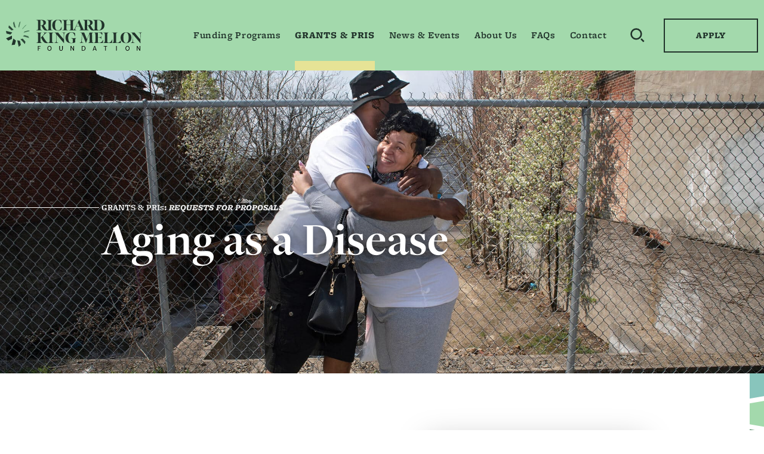

--- FILE ---
content_type: text/html; charset=UTF-8
request_url: https://www.rkmf.org/rfp/aging-as-a-disease/
body_size: 17411
content:

<!DOCTYPE html>
<html lang="en-US">
<head>
	<!-- Google Tag Manager -->
	<script>(function(w,d,s,l,i){w[l]=w[l]||[];w[l].push({'gtm.start':
	new Date().getTime(),event:'gtm.js'});var f=d.getElementsByTagName(s)[0],
	j=d.createElement(s),dl=l!='dataLayer'?'&l='+l:'';j.async=true;j.src=
	'https://www.googletagmanager.com/gtm.js?id='+i+dl;f.parentNode.insertBefore(j,f);
	})(window,document,'script','dataLayer','GTM-KSDVHMC');</script>
	<!-- End Google Tag Manager -->

	<meta charset="UTF-8">
	<meta name="viewport" content="width=device-width, initial-scale=1, shrink-to-fit=no">
	<link rel="profile" href="http://gmpg.org/xfn/11">

	<meta name='robots' content='index, follow, max-image-preview:large, max-snippet:-1, max-video-preview:-1' />

	<!-- This site is optimized with the Yoast SEO plugin v26.6 - https://yoast.com/wordpress/plugins/seo/ -->
	<title>Aging as a Disease - Richard King Mellon Foundation</title>
	<link rel="canonical" href="https://www.rkmf.org/rfp/aging-as-a-disease/" />
	<meta property="og:locale" content="en_US" />
	<meta property="og:type" content="article" />
	<meta property="og:title" content="Aging as a Disease - Richard King Mellon Foundation" />
	<meta property="og:description" content="The Background In recent years, a field of research has emerged showing the potential to treat aging as a disease. While much of the knowledge from this research has been obtained through animal and yeast models, its implications for human health and quality of life are profound. By finding interventions that slow the rate of [...]Read More... from Aging as a Disease" />
	<meta property="og:url" content="https://www.rkmf.org/rfp/aging-as-a-disease/" />
	<meta property="og:site_name" content="Richard King Mellon Foundation" />
	<meta property="article:modified_time" content="2023-02-15T22:07:16+00:00" />
	<meta property="og:image" content="https://www.rkmf.org/wp-content/uploads/2022/11/RKM-web-hero-2020-6.jpeg" />
	<meta property="og:image:width" content="2000" />
	<meta property="og:image:height" content="1000" />
	<meta property="og:image:type" content="image/jpeg" />
	<meta name="twitter:card" content="summary_large_image" />
	<meta name="twitter:label1" content="Est. reading time" />
	<meta name="twitter:data1" content="3 minutes" />
	<script type="application/ld+json" class="yoast-schema-graph">{"@context":"https://schema.org","@graph":[{"@type":"WebPage","@id":"https://www.rkmf.org/rfp/aging-as-a-disease/","url":"https://www.rkmf.org/rfp/aging-as-a-disease/","name":"Aging as a Disease - Richard King Mellon Foundation","isPartOf":{"@id":"https://www.rkmf.org/#website"},"primaryImageOfPage":{"@id":"https://www.rkmf.org/rfp/aging-as-a-disease/#primaryimage"},"image":{"@id":"https://www.rkmf.org/rfp/aging-as-a-disease/#primaryimage"},"thumbnailUrl":"https://www.rkmf.org/wp-content/uploads/2022/11/RKM-web-hero-2020-6.jpeg","datePublished":"2022-11-16T16:33:51+00:00","dateModified":"2023-02-15T22:07:16+00:00","breadcrumb":{"@id":"https://www.rkmf.org/rfp/aging-as-a-disease/#breadcrumb"},"inLanguage":"en-US","potentialAction":[{"@type":"ReadAction","target":["https://www.rkmf.org/rfp/aging-as-a-disease/"]}]},{"@type":"ImageObject","inLanguage":"en-US","@id":"https://www.rkmf.org/rfp/aging-as-a-disease/#primaryimage","url":"https://www.rkmf.org/wp-content/uploads/2022/11/RKM-web-hero-2020-6.jpeg","contentUrl":"https://www.rkmf.org/wp-content/uploads/2022/11/RKM-web-hero-2020-6.jpeg","width":2000,"height":1000},{"@type":"BreadcrumbList","@id":"https://www.rkmf.org/rfp/aging-as-a-disease/#breadcrumb","itemListElement":[{"@type":"ListItem","position":1,"name":"Home","item":"https://www.rkmf.org/"},{"@type":"ListItem","position":2,"name":"Aging as a Disease"}]},{"@type":"WebSite","@id":"https://www.rkmf.org/#website","url":"https://www.rkmf.org/","name":"Richard King Mellon Foundation","description":"","publisher":{"@id":"https://www.rkmf.org/#organization"},"potentialAction":[{"@type":"SearchAction","target":{"@type":"EntryPoint","urlTemplate":"https://www.rkmf.org/?s={search_term_string}"},"query-input":{"@type":"PropertyValueSpecification","valueRequired":true,"valueName":"search_term_string"}}],"inLanguage":"en-US"},{"@type":"Organization","@id":"https://www.rkmf.org/#organization","name":"Richard King Mellon Foundation","url":"https://www.rkmf.org/","logo":{"@type":"ImageObject","inLanguage":"en-US","@id":"https://www.rkmf.org/#/schema/logo/image/","url":"https://www.rkmf.org/wp-content/uploads/2023/01/Logo-Full-Horizontal@2x.png","contentUrl":"https://www.rkmf.org/wp-content/uploads/2023/01/Logo-Full-Horizontal@2x.png","width":1000,"height":224,"caption":"Richard King Mellon Foundation"},"image":{"@id":"https://www.rkmf.org/#/schema/logo/image/"},"sameAs":["https://www.linkedin.com/company/richard-king-mellon-foundation/"]}]}</script>
	<!-- / Yoast SEO plugin. -->


<link rel='dns-prefetch' href='//www.googletagmanager.com' />
<link rel="alternate" type="application/rss+xml" title="Richard King Mellon Foundation &raquo; Feed" href="https://www.rkmf.org/feed/" />
<link rel="alternate" title="oEmbed (JSON)" type="application/json+oembed" href="https://www.rkmf.org/wp-json/oembed/1.0/embed?url=https%3A%2F%2Fwww.rkmf.org%2Frfp%2Faging-as-a-disease%2F" />
<link rel="alternate" title="oEmbed (XML)" type="text/xml+oembed" href="https://www.rkmf.org/wp-json/oembed/1.0/embed?url=https%3A%2F%2Fwww.rkmf.org%2Frfp%2Faging-as-a-disease%2F&#038;format=xml" />
<style id='wp-img-auto-sizes-contain-inline-css'>
img:is([sizes=auto i],[sizes^="auto," i]){contain-intrinsic-size:3000px 1500px}
/*# sourceURL=wp-img-auto-sizes-contain-inline-css */
</style>
<style id='wp-emoji-styles-inline-css'>

	img.wp-smiley, img.emoji {
		display: inline !important;
		border: none !important;
		box-shadow: none !important;
		height: 1em !important;
		width: 1em !important;
		margin: 0 0.07em !important;
		vertical-align: -0.1em !important;
		background: none !important;
		padding: 0 !important;
	}
/*# sourceURL=wp-emoji-styles-inline-css */
</style>
<style id='wp-block-library-inline-css'>
:root{--wp-block-synced-color:#7a00df;--wp-block-synced-color--rgb:122,0,223;--wp-bound-block-color:var(--wp-block-synced-color);--wp-editor-canvas-background:#ddd;--wp-admin-theme-color:#007cba;--wp-admin-theme-color--rgb:0,124,186;--wp-admin-theme-color-darker-10:#006ba1;--wp-admin-theme-color-darker-10--rgb:0,107,160.5;--wp-admin-theme-color-darker-20:#005a87;--wp-admin-theme-color-darker-20--rgb:0,90,135;--wp-admin-border-width-focus:2px}@media (min-resolution:192dpi){:root{--wp-admin-border-width-focus:1.5px}}.wp-element-button{cursor:pointer}:root .has-very-light-gray-background-color{background-color:#eee}:root .has-very-dark-gray-background-color{background-color:#313131}:root .has-very-light-gray-color{color:#eee}:root .has-very-dark-gray-color{color:#313131}:root .has-vivid-green-cyan-to-vivid-cyan-blue-gradient-background{background:linear-gradient(135deg,#00d084,#0693e3)}:root .has-purple-crush-gradient-background{background:linear-gradient(135deg,#34e2e4,#4721fb 50%,#ab1dfe)}:root .has-hazy-dawn-gradient-background{background:linear-gradient(135deg,#faaca8,#dad0ec)}:root .has-subdued-olive-gradient-background{background:linear-gradient(135deg,#fafae1,#67a671)}:root .has-atomic-cream-gradient-background{background:linear-gradient(135deg,#fdd79a,#004a59)}:root .has-nightshade-gradient-background{background:linear-gradient(135deg,#330968,#31cdcf)}:root .has-midnight-gradient-background{background:linear-gradient(135deg,#020381,#2874fc)}:root{--wp--preset--font-size--normal:16px;--wp--preset--font-size--huge:42px}.has-regular-font-size{font-size:1em}.has-larger-font-size{font-size:2.625em}.has-normal-font-size{font-size:var(--wp--preset--font-size--normal)}.has-huge-font-size{font-size:var(--wp--preset--font-size--huge)}.has-text-align-center{text-align:center}.has-text-align-left{text-align:left}.has-text-align-right{text-align:right}.has-fit-text{white-space:nowrap!important}#end-resizable-editor-section{display:none}.aligncenter{clear:both}.items-justified-left{justify-content:flex-start}.items-justified-center{justify-content:center}.items-justified-right{justify-content:flex-end}.items-justified-space-between{justify-content:space-between}.screen-reader-text{border:0;clip-path:inset(50%);height:1px;margin:-1px;overflow:hidden;padding:0;position:absolute;width:1px;word-wrap:normal!important}.screen-reader-text:focus{background-color:#ddd;clip-path:none;color:#444;display:block;font-size:1em;height:auto;left:5px;line-height:normal;padding:15px 23px 14px;text-decoration:none;top:5px;width:auto;z-index:100000}html :where(.has-border-color){border-style:solid}html :where([style*=border-top-color]){border-top-style:solid}html :where([style*=border-right-color]){border-right-style:solid}html :where([style*=border-bottom-color]){border-bottom-style:solid}html :where([style*=border-left-color]){border-left-style:solid}html :where([style*=border-width]){border-style:solid}html :where([style*=border-top-width]){border-top-style:solid}html :where([style*=border-right-width]){border-right-style:solid}html :where([style*=border-bottom-width]){border-bottom-style:solid}html :where([style*=border-left-width]){border-left-style:solid}html :where(img[class*=wp-image-]){height:auto;max-width:100%}:where(figure){margin:0 0 1em}html :where(.is-position-sticky){--wp-admin--admin-bar--position-offset:var(--wp-admin--admin-bar--height,0px)}@media screen and (max-width:600px){html :where(.is-position-sticky){--wp-admin--admin-bar--position-offset:0px}}

/*# sourceURL=wp-block-library-inline-css */
</style><style id='wp-block-list-inline-css'>
ol,ul{box-sizing:border-box}:root :where(.wp-block-list.has-background){padding:1.25em 2.375em}
/*# sourceURL=https://www.rkmf.org/wp-includes/blocks/list/style.min.css */
</style>
<style id='wp-block-group-inline-css'>
.wp-block-group{box-sizing:border-box}:where(.wp-block-group.wp-block-group-is-layout-constrained){position:relative}
/*# sourceURL=https://www.rkmf.org/wp-includes/blocks/group/style.min.css */
</style>
<style id='global-styles-inline-css'>
:root{--wp--preset--aspect-ratio--square: 1;--wp--preset--aspect-ratio--4-3: 4/3;--wp--preset--aspect-ratio--3-4: 3/4;--wp--preset--aspect-ratio--3-2: 3/2;--wp--preset--aspect-ratio--2-3: 2/3;--wp--preset--aspect-ratio--16-9: 16/9;--wp--preset--aspect-ratio--9-16: 9/16;--wp--preset--color--black: #000000;--wp--preset--color--cyan-bluish-gray: #abb8c3;--wp--preset--color--white: #fff;--wp--preset--color--pale-pink: #f78da7;--wp--preset--color--vivid-red: #cf2e2e;--wp--preset--color--luminous-vivid-orange: #ff6900;--wp--preset--color--luminous-vivid-amber: #fcb900;--wp--preset--color--light-green-cyan: #7bdcb5;--wp--preset--color--vivid-green-cyan: #00d084;--wp--preset--color--pale-cyan-blue: #8ed1fc;--wp--preset--color--vivid-cyan-blue: #0693e3;--wp--preset--color--vivid-purple: #9b51e0;--wp--preset--color--blue: #0d6efd;--wp--preset--color--indigo: #6610f2;--wp--preset--color--purple: #6f42c1;--wp--preset--color--pink: #d63384;--wp--preset--color--red: #dc3545;--wp--preset--color--orange: #fd7e14;--wp--preset--color--yellow: #ffc107;--wp--preset--color--green: #198754;--wp--preset--color--teal: #20c997;--wp--preset--color--cyan: #0dcaf0;--wp--preset--color--gray: #6c757d;--wp--preset--color--gray-dark: #343a40;--wp--preset--gradient--vivid-cyan-blue-to-vivid-purple: linear-gradient(135deg,rgb(6,147,227) 0%,rgb(155,81,224) 100%);--wp--preset--gradient--light-green-cyan-to-vivid-green-cyan: linear-gradient(135deg,rgb(122,220,180) 0%,rgb(0,208,130) 100%);--wp--preset--gradient--luminous-vivid-amber-to-luminous-vivid-orange: linear-gradient(135deg,rgb(252,185,0) 0%,rgb(255,105,0) 100%);--wp--preset--gradient--luminous-vivid-orange-to-vivid-red: linear-gradient(135deg,rgb(255,105,0) 0%,rgb(207,46,46) 100%);--wp--preset--gradient--very-light-gray-to-cyan-bluish-gray: linear-gradient(135deg,rgb(238,238,238) 0%,rgb(169,184,195) 100%);--wp--preset--gradient--cool-to-warm-spectrum: linear-gradient(135deg,rgb(74,234,220) 0%,rgb(151,120,209) 20%,rgb(207,42,186) 40%,rgb(238,44,130) 60%,rgb(251,105,98) 80%,rgb(254,248,76) 100%);--wp--preset--gradient--blush-light-purple: linear-gradient(135deg,rgb(255,206,236) 0%,rgb(152,150,240) 100%);--wp--preset--gradient--blush-bordeaux: linear-gradient(135deg,rgb(254,205,165) 0%,rgb(254,45,45) 50%,rgb(107,0,62) 100%);--wp--preset--gradient--luminous-dusk: linear-gradient(135deg,rgb(255,203,112) 0%,rgb(199,81,192) 50%,rgb(65,88,208) 100%);--wp--preset--gradient--pale-ocean: linear-gradient(135deg,rgb(255,245,203) 0%,rgb(182,227,212) 50%,rgb(51,167,181) 100%);--wp--preset--gradient--electric-grass: linear-gradient(135deg,rgb(202,248,128) 0%,rgb(113,206,126) 100%);--wp--preset--gradient--midnight: linear-gradient(135deg,rgb(2,3,129) 0%,rgb(40,116,252) 100%);--wp--preset--font-size--small: 13px;--wp--preset--font-size--medium: 20px;--wp--preset--font-size--large: 36px;--wp--preset--font-size--x-large: 42px;--wp--preset--spacing--20: 0.44rem;--wp--preset--spacing--30: 0.67rem;--wp--preset--spacing--40: 1rem;--wp--preset--spacing--50: 1.5rem;--wp--preset--spacing--60: 2.25rem;--wp--preset--spacing--70: 3.38rem;--wp--preset--spacing--80: 5.06rem;--wp--preset--shadow--natural: 6px 6px 9px rgba(0, 0, 0, 0.2);--wp--preset--shadow--deep: 12px 12px 50px rgba(0, 0, 0, 0.4);--wp--preset--shadow--sharp: 6px 6px 0px rgba(0, 0, 0, 0.2);--wp--preset--shadow--outlined: 6px 6px 0px -3px rgb(255, 255, 255), 6px 6px rgb(0, 0, 0);--wp--preset--shadow--crisp: 6px 6px 0px rgb(0, 0, 0);}:where(.is-layout-flex){gap: 0.5em;}:where(.is-layout-grid){gap: 0.5em;}body .is-layout-flex{display: flex;}.is-layout-flex{flex-wrap: wrap;align-items: center;}.is-layout-flex > :is(*, div){margin: 0;}body .is-layout-grid{display: grid;}.is-layout-grid > :is(*, div){margin: 0;}:where(.wp-block-columns.is-layout-flex){gap: 2em;}:where(.wp-block-columns.is-layout-grid){gap: 2em;}:where(.wp-block-post-template.is-layout-flex){gap: 1.25em;}:where(.wp-block-post-template.is-layout-grid){gap: 1.25em;}.has-black-color{color: var(--wp--preset--color--black) !important;}.has-cyan-bluish-gray-color{color: var(--wp--preset--color--cyan-bluish-gray) !important;}.has-white-color{color: var(--wp--preset--color--white) !important;}.has-pale-pink-color{color: var(--wp--preset--color--pale-pink) !important;}.has-vivid-red-color{color: var(--wp--preset--color--vivid-red) !important;}.has-luminous-vivid-orange-color{color: var(--wp--preset--color--luminous-vivid-orange) !important;}.has-luminous-vivid-amber-color{color: var(--wp--preset--color--luminous-vivid-amber) !important;}.has-light-green-cyan-color{color: var(--wp--preset--color--light-green-cyan) !important;}.has-vivid-green-cyan-color{color: var(--wp--preset--color--vivid-green-cyan) !important;}.has-pale-cyan-blue-color{color: var(--wp--preset--color--pale-cyan-blue) !important;}.has-vivid-cyan-blue-color{color: var(--wp--preset--color--vivid-cyan-blue) !important;}.has-vivid-purple-color{color: var(--wp--preset--color--vivid-purple) !important;}.has-black-background-color{background-color: var(--wp--preset--color--black) !important;}.has-cyan-bluish-gray-background-color{background-color: var(--wp--preset--color--cyan-bluish-gray) !important;}.has-white-background-color{background-color: var(--wp--preset--color--white) !important;}.has-pale-pink-background-color{background-color: var(--wp--preset--color--pale-pink) !important;}.has-vivid-red-background-color{background-color: var(--wp--preset--color--vivid-red) !important;}.has-luminous-vivid-orange-background-color{background-color: var(--wp--preset--color--luminous-vivid-orange) !important;}.has-luminous-vivid-amber-background-color{background-color: var(--wp--preset--color--luminous-vivid-amber) !important;}.has-light-green-cyan-background-color{background-color: var(--wp--preset--color--light-green-cyan) !important;}.has-vivid-green-cyan-background-color{background-color: var(--wp--preset--color--vivid-green-cyan) !important;}.has-pale-cyan-blue-background-color{background-color: var(--wp--preset--color--pale-cyan-blue) !important;}.has-vivid-cyan-blue-background-color{background-color: var(--wp--preset--color--vivid-cyan-blue) !important;}.has-vivid-purple-background-color{background-color: var(--wp--preset--color--vivid-purple) !important;}.has-black-border-color{border-color: var(--wp--preset--color--black) !important;}.has-cyan-bluish-gray-border-color{border-color: var(--wp--preset--color--cyan-bluish-gray) !important;}.has-white-border-color{border-color: var(--wp--preset--color--white) !important;}.has-pale-pink-border-color{border-color: var(--wp--preset--color--pale-pink) !important;}.has-vivid-red-border-color{border-color: var(--wp--preset--color--vivid-red) !important;}.has-luminous-vivid-orange-border-color{border-color: var(--wp--preset--color--luminous-vivid-orange) !important;}.has-luminous-vivid-amber-border-color{border-color: var(--wp--preset--color--luminous-vivid-amber) !important;}.has-light-green-cyan-border-color{border-color: var(--wp--preset--color--light-green-cyan) !important;}.has-vivid-green-cyan-border-color{border-color: var(--wp--preset--color--vivid-green-cyan) !important;}.has-pale-cyan-blue-border-color{border-color: var(--wp--preset--color--pale-cyan-blue) !important;}.has-vivid-cyan-blue-border-color{border-color: var(--wp--preset--color--vivid-cyan-blue) !important;}.has-vivid-purple-border-color{border-color: var(--wp--preset--color--vivid-purple) !important;}.has-vivid-cyan-blue-to-vivid-purple-gradient-background{background: var(--wp--preset--gradient--vivid-cyan-blue-to-vivid-purple) !important;}.has-light-green-cyan-to-vivid-green-cyan-gradient-background{background: var(--wp--preset--gradient--light-green-cyan-to-vivid-green-cyan) !important;}.has-luminous-vivid-amber-to-luminous-vivid-orange-gradient-background{background: var(--wp--preset--gradient--luminous-vivid-amber-to-luminous-vivid-orange) !important;}.has-luminous-vivid-orange-to-vivid-red-gradient-background{background: var(--wp--preset--gradient--luminous-vivid-orange-to-vivid-red) !important;}.has-very-light-gray-to-cyan-bluish-gray-gradient-background{background: var(--wp--preset--gradient--very-light-gray-to-cyan-bluish-gray) !important;}.has-cool-to-warm-spectrum-gradient-background{background: var(--wp--preset--gradient--cool-to-warm-spectrum) !important;}.has-blush-light-purple-gradient-background{background: var(--wp--preset--gradient--blush-light-purple) !important;}.has-blush-bordeaux-gradient-background{background: var(--wp--preset--gradient--blush-bordeaux) !important;}.has-luminous-dusk-gradient-background{background: var(--wp--preset--gradient--luminous-dusk) !important;}.has-pale-ocean-gradient-background{background: var(--wp--preset--gradient--pale-ocean) !important;}.has-electric-grass-gradient-background{background: var(--wp--preset--gradient--electric-grass) !important;}.has-midnight-gradient-background{background: var(--wp--preset--gradient--midnight) !important;}.has-small-font-size{font-size: var(--wp--preset--font-size--small) !important;}.has-medium-font-size{font-size: var(--wp--preset--font-size--medium) !important;}.has-large-font-size{font-size: var(--wp--preset--font-size--large) !important;}.has-x-large-font-size{font-size: var(--wp--preset--font-size--x-large) !important;}
/*# sourceURL=global-styles-inline-css */
</style>

<style id='classic-theme-styles-inline-css'>
/*! This file is auto-generated */
.wp-block-button__link{color:#fff;background-color:#32373c;border-radius:9999px;box-shadow:none;text-decoration:none;padding:calc(.667em + 2px) calc(1.333em + 2px);font-size:1.125em}.wp-block-file__button{background:#32373c;color:#fff;text-decoration:none}
/*# sourceURL=/wp-includes/css/classic-themes.min.css */
</style>
<link rel='stylesheet' id='contact-form-7-css' href='https://www.rkmf.org/wp-content/plugins/contact-form-7/includes/css/styles.css?ver=6.1.4' media='all' />
<link rel='stylesheet' id='child-understrap-styles-css' href='https://www.rkmf.org/wp-content/themes/rkmf-understrap-child/css/child-theme.min.css?ver=1.1.2' media='all' />
<link rel='stylesheet' id='style_login_widget-css' href='https://www.rkmf.org/wp-content/plugins/login-with-azure/css/style_login_widget.min.css?ver=2.0.2' media='all' />
<link rel='stylesheet' id='wp-block-heading-css' href='https://www.rkmf.org/wp-includes/blocks/heading/style.min.css?ver=6.9' media='all' />
<link rel='stylesheet' id='wp-block-paragraph-css' href='https://www.rkmf.org/wp-includes/blocks/paragraph/style.min.css?ver=6.9' media='all' />
<script src="https://www.rkmf.org/wp-includes/js/jquery/jquery.min.js?ver=3.7.1" id="jquery-core-js"></script>
<script src="https://www.rkmf.org/wp-includes/js/jquery/jquery-migrate.min.js?ver=3.4.1" id="jquery-migrate-js"></script>

<!-- Google tag (gtag.js) snippet added by Site Kit -->
<!-- Google Analytics snippet added by Site Kit -->
<script src="https://www.googletagmanager.com/gtag/js?id=G-DDRGBJX2DF" id="google_gtagjs-js" async></script>
<script id="google_gtagjs-js-after">
window.dataLayer = window.dataLayer || [];function gtag(){dataLayer.push(arguments);}
gtag("set","linker",{"domains":["www.rkmf.org"]});
gtag("js", new Date());
gtag("set", "developer_id.dZTNiMT", true);
gtag("config", "G-DDRGBJX2DF");
//# sourceURL=google_gtagjs-js-after
</script>
<link rel="https://api.w.org/" href="https://www.rkmf.org/wp-json/" /><link rel="alternate" title="JSON" type="application/json" href="https://www.rkmf.org/wp-json/wp/v2/rfp/937" /><link rel="EditURI" type="application/rsd+xml" title="RSD" href="https://www.rkmf.org/xmlrpc.php?rsd" />
<link rel='shortlink' href='https://www.rkmf.org/?p=937' />
<meta name="generator" content="Site Kit by Google 1.168.0" /><meta name="mobile-web-app-capable" content="yes">
<meta name="apple-mobile-web-app-capable" content="yes">
<meta name="apple-mobile-web-app-title" content="Richard King Mellon Foundation - ">

<!-- Google Tag Manager snippet added by Site Kit -->
<script>
			( function( w, d, s, l, i ) {
				w[l] = w[l] || [];
				w[l].push( {'gtm.start': new Date().getTime(), event: 'gtm.js'} );
				var f = d.getElementsByTagName( s )[0],
					j = d.createElement( s ), dl = l != 'dataLayer' ? '&l=' + l : '';
				j.async = true;
				j.src = 'https://www.googletagmanager.com/gtm.js?id=' + i + dl;
				f.parentNode.insertBefore( j, f );
			} )( window, document, 'script', 'dataLayer', 'GTM-5N4BXVD' );
			
</script>

<!-- End Google Tag Manager snippet added by Site Kit -->
<link rel="icon" href="https://www.rkmf.org/wp-content/uploads/2022/10/favicon-150x150.png" sizes="32x32" />
<link rel="icon" href="https://www.rkmf.org/wp-content/uploads/2022/10/favicon.png" sizes="192x192" />
<link rel="apple-touch-icon" href="https://www.rkmf.org/wp-content/uploads/2022/10/favicon.png" />
<meta name="msapplication-TileImage" content="https://www.rkmf.org/wp-content/uploads/2022/10/favicon.png" />
<script>
document.addEventListener('DOMContentLoaded', function() {
	if ('undefined' !== typeof FWP && 'undefined' !== typeof FWP.hooks) {
		if ('undefined' !== typeof FWP) {

			/* Removing decimal places from Year and Amount query strings */
			FWP.hooks.addFilter('facetwp/set_options/slider', function(opts, facet) {

				if (facet.facet_name == 'grants_year' || facet.facet_name == 'grants_amount' ) { 
					opts.format = {
						to: function(value) {
							return nummy(value).format('0');
						},
						from: function(value) {
							return value;
						}
					};
				}

				return opts;
			});
		}
	}
});
</script>
		<style id="wp-custom-css">
			.page-id-12442 .show-more { display:none; }

.page-id-12442 .image-container { background-position:center; }

@media screen and (max-width: 991.98px) {
	#navbarNavOffcanvas.show {
		visibility: visible !important;
	}
}

.offcanvas.show > .offcanvas-body > div {
	visibility: visible;
}		</style>
		
</head>

<body class="wp-singular rfp-template-default single single-rfp postid-937 wp-custom-logo wp-embed-responsive wp-theme-understrap wp-child-theme-rkmf-understrap-child group-blog understrap-no-sidebar" itemscope itemtype="http://schema.org/WebSite">
			<!-- Google Tag Manager (noscript) snippet added by Site Kit -->
		<noscript>
			<iframe src="https://www.googletagmanager.com/ns.html?id=GTM-5N4BXVD" height="0" width="0" style="display:none;visibility:hidden"></iframe>
		</noscript>
		<!-- End Google Tag Manager (noscript) snippet added by Site Kit -->
			
	<!-- Google Tag Manager (noscript) -->
	<noscript><iframe src="https://www.googletagmanager.com/ns.html?id=GTM-KSDVHMC"
	height="0" width="0" style="display:none;visibility:hidden"></iframe></noscript>
	<!-- End Google Tag Manager (noscript) -->

	<header id="wrapper-navbar">
		<a class="skip-link visually-hidden-focusable" href="#content">Skip to content</a>
		
		
<nav id="main-nav" class="navbar navbar-expand-lg" aria-labelledby="main-nav-label">

	<span id="main-nav-label" class="screen-reader-text">
		Main Navigation	</span>


	<div class="container-fluid">

		<!-- Your site title as branding in the menu -->
				<a href="https://www.rkmf.org/" class="navbar-brand custom-logo-link" rel="home" itemprop="url">
			<img width="156" height="62" src="https://www.rkmf.org/wp-content/uploads/2022/10/rkmf_logo-stack-dark.svg" class="d-lg-none" alt="" decoding="async" />			<img width="1" height="1" src="https://www.rkmf.org/wp-content/uploads/2022/10/rkmf_logo-full-dark.svg" class="d-none d-lg-block" alt="" decoding="async" />		</a>
		<!-- end custom logo -->

		<button id="toggle-navigation" class="navbar-toggler" type="button" data-bs-toggle="offcanvas" data-bs-target="#navbarNavOffcanvas" aria-controls="navbarNavOffcanvas" aria-label="Toggle navigation" aria-expanded="false">
			<span class="navbar-toggler-icon">
				<span class="hamburger-box"><span class="hamburger-inner"></span></span>
			</span>
		</button>

		<div class="offcanvas offcanvas-end" tabindex="-1" id="navbarNavOffcanvas">
			<div class="offcanvas-body">
				

			<!-- The WordPress Menu goes here -->
			<div class="menu-main-menu-container d-none d-lg-block"><ul id="main-menu" class="navbar-nav justify-content-end flex-grow-1"><li itemscope="itemscope" itemtype="https://www.schema.org/SiteNavigationElement" id="menu-item-23" class="menu-item menu-item-type-post_type menu-item-object-page dropdown menu-item-23 nav-item"><a title="Funding Programs" href="https://www.rkmf.org/funding-programs/" class="nav-link">Funding Programs</a></li>
<li itemscope="itemscope" itemtype="https://www.schema.org/SiteNavigationElement" id="menu-item-24" class="menu-item menu-item-type-post_type menu-item-object-page dropdown menu-item-24 active nav-item"><a title="Grants &amp; PRIs" href="https://www.rkmf.org/grantspris/" class="nav-link">Grants &#038; PRIs</a></li>
<li itemscope="itemscope" itemtype="https://www.schema.org/SiteNavigationElement" id="menu-item-25" class="menu-item menu-item-type-post_type menu-item-object-page menu-item-25 nav-item"><a title="News &#038; Events" href="https://www.rkmf.org/news-events/" class="nav-link">News &#038; Events</a></li>
<li itemscope="itemscope" itemtype="https://www.schema.org/SiteNavigationElement" id="menu-item-21" class="menu-item menu-item-type-post_type menu-item-object-page dropdown menu-item-21 nav-item"><a title="About Us" href="https://www.rkmf.org/about/" class="nav-link">About Us</a></li>
<li itemscope="itemscope" itemtype="https://www.schema.org/SiteNavigationElement" id="menu-item-12839" class="menu-item menu-item-type-post_type menu-item-object-page menu-item-12839 nav-item"><a title="FAQs" href="https://www.rkmf.org/faqs/" class="nav-link">FAQs</a></li>
<li itemscope="itemscope" itemtype="https://www.schema.org/SiteNavigationElement" id="menu-item-22" class="menu-item menu-item-type-post_type menu-item-object-page menu-item-22 nav-item"><a title="Contact" href="https://www.rkmf.org/contact/" class="nav-link">Contact</a></li>
</ul></div><div class="menu-main-menu-container d-lg-none"><ul id="main-menu-mobile" class="navbar-nav justify-content-end flex-grow-1"><li itemscope="itemscope" itemtype="https://www.schema.org/SiteNavigationElement" class="menu-item menu-item-type-post_type menu-item-object-page menu-item-has-children dropdown menu-item-23 nav-item"><a title="Funding Programs" href="#" data-toggle="dropdown" data-bs-toggle="dropdown" aria-haspopup="true" aria-expanded="false" class="dropdown-toggle nav-link" id="menu-item-dropdown-23">Funding Programs</a>
<ul class="dropdown-menu" aria-labelledby="menu-item-dropdown-23" >
	<li itemscope="itemscope" itemtype="https://www.schema.org/SiteNavigationElement" id="menu-item-879" class="menu-item menu-item-type-post_type menu-item-object-page menu-item-879 nav-item"><a title="Overview" href="https://www.rkmf.org/funding-programs/" class="dropdown-item">Overview</a></li>
	<li itemscope="itemscope" itemtype="https://www.schema.org/SiteNavigationElement" id="menu-item-880" class="menu-item menu-item-type-post_type menu-item-object-page menu-item-880 nav-item"><a title="Conservation" href="https://www.rkmf.org/funding-programs/conservation/" class="dropdown-item">Conservation</a></li>
	<li itemscope="itemscope" itemtype="https://www.schema.org/SiteNavigationElement" id="menu-item-881" class="menu-item menu-item-type-post_type menu-item-object-page menu-item-881 nav-item"><a title="Economic Development" href="https://www.rkmf.org/funding-programs/economic-development/" class="dropdown-item">Economic Development</a></li>
	<li itemscope="itemscope" itemtype="https://www.schema.org/SiteNavigationElement" id="menu-item-1178" class="menu-item menu-item-type-post_type menu-item-object-page menu-item-1178 nav-item"><a title="Economic Mobility" href="https://www.rkmf.org/funding-programs/economic-mobility/" class="dropdown-item">Economic Mobility</a></li>
	<li itemscope="itemscope" itemtype="https://www.schema.org/SiteNavigationElement" id="menu-item-883" class="menu-item menu-item-type-post_type menu-item-object-page menu-item-883 nav-item"><a title="Health &#038; Well-Being" href="https://www.rkmf.org/funding-programs/health-wellbeing/" class="dropdown-item">Health &#038; Well-Being</a></li>
	<li itemscope="itemscope" itemtype="https://www.schema.org/SiteNavigationElement" id="menu-item-884" class="menu-item menu-item-type-post_type menu-item-object-page menu-item-884 nav-item"><a title="Organizational Effectiveness" href="https://www.rkmf.org/funding-programs/organizational-effectiveness/" class="dropdown-item">Organizational Effectiveness</a></li>
	<li itemscope="itemscope" itemtype="https://www.schema.org/SiteNavigationElement" id="menu-item-885" class="menu-item menu-item-type-post_type menu-item-object-page menu-item-885 nav-item"><a title="Social-Impact Investments" href="https://www.rkmf.org/funding-programs/social-impact-investments/" class="dropdown-item">Social-Impact Investments</a></li>
</ul>
</li>
<li itemscope="itemscope" itemtype="https://www.schema.org/SiteNavigationElement" class="menu-item menu-item-type-post_type menu-item-object-page menu-item-has-children dropdown menu-item-24 active nav-item"><a title="Grants &amp; PRIs" href="#" data-toggle="dropdown" data-bs-toggle="dropdown" aria-haspopup="true" aria-expanded="false" class="dropdown-toggle nav-link" id="menu-item-dropdown-24">Grants &#038; PRIs</a>
<ul class="dropdown-menu" aria-labelledby="menu-item-dropdown-24" >
	<li itemscope="itemscope" itemtype="https://www.schema.org/SiteNavigationElement" id="menu-item-875" class="menu-item menu-item-type-post_type menu-item-object-page menu-item-875 nav-item"><a title="Overview" href="https://www.rkmf.org/grantspris/" class="dropdown-item">Overview</a></li>
	<li itemscope="itemscope" itemtype="https://www.schema.org/SiteNavigationElement" id="menu-item-876" class="menu-item menu-item-type-post_type menu-item-object-page menu-item-876 nav-item"><a title="Grants" href="https://www.rkmf.org/grantspris/grantees/" class="dropdown-item">Grants</a></li>
</ul>
</li>
<li itemscope="itemscope" itemtype="https://www.schema.org/SiteNavigationElement" class="menu-item menu-item-type-post_type menu-item-object-page menu-item-25 nav-item"><a title="News &#038; Events" href="https://www.rkmf.org/news-events/" class="nav-link">News &#038; Events</a></li>
<li itemscope="itemscope" itemtype="https://www.schema.org/SiteNavigationElement" class="menu-item menu-item-type-post_type menu-item-object-page menu-item-has-children dropdown menu-item-21 nav-item"><a title="About Us" href="#" data-toggle="dropdown" data-bs-toggle="dropdown" aria-haspopup="true" aria-expanded="false" class="dropdown-toggle nav-link" id="menu-item-dropdown-21">About Us</a>
<ul class="dropdown-menu" aria-labelledby="menu-item-dropdown-21" >
	<li itemscope="itemscope" itemtype="https://www.schema.org/SiteNavigationElement" id="menu-item-870" class="menu-item menu-item-type-post_type menu-item-object-page menu-item-870 nav-item"><a title="Overview" href="https://www.rkmf.org/about/" class="dropdown-item">Overview</a></li>
	<li itemscope="itemscope" itemtype="https://www.schema.org/SiteNavigationElement" id="menu-item-871" class="menu-item menu-item-type-post_type menu-item-object-page menu-item-871 nav-item"><a title="Our History" href="https://www.rkmf.org/about/history/" class="dropdown-item">Our History</a></li>
	<li itemscope="itemscope" itemtype="https://www.schema.org/SiteNavigationElement" id="menu-item-872" class="menu-item menu-item-type-post_type menu-item-object-page menu-item-872 nav-item"><a title="Board of Trustees &amp; Program Staff" href="https://www.rkmf.org/about/board-staff/" class="dropdown-item">Board of Trustees &amp; Program Staff</a></li>
	<li itemscope="itemscope" itemtype="https://www.schema.org/SiteNavigationElement" id="menu-item-873" class="menu-item menu-item-type-post_type menu-item-object-page menu-item-873 nav-item"><a title="Annual Reports" href="https://www.rkmf.org/about/annual-reports/" class="dropdown-item">Annual Reports</a></li>
	<li itemscope="itemscope" itemtype="https://www.schema.org/SiteNavigationElement" id="menu-item-1179" class="menu-item menu-item-type-post_type menu-item-object-page menu-item-1179 nav-item"><a title="2021-2030 Strategic Plan" href="https://www.rkmf.org/about/2021-2030-strategic-plan/" class="dropdown-item">2021-2030 Strategic Plan</a></li>
</ul>
</li>
<li itemscope="itemscope" itemtype="https://www.schema.org/SiteNavigationElement" class="menu-item menu-item-type-post_type menu-item-object-page menu-item-12839 nav-item"><a title="FAQs" href="https://www.rkmf.org/faqs/" class="nav-link">FAQs</a></li>
<li itemscope="itemscope" itemtype="https://www.schema.org/SiteNavigationElement" class="menu-item menu-item-type-post_type menu-item-object-page menu-item-22 nav-item"><a title="Contact" href="https://www.rkmf.org/contact/" class="nav-link">Contact</a></li>
</ul></div>			
			<a href="http://www.rkmf.org/apply" class="d-lg-none btn btn-primary apply-now" target="_blank">APPLY</a>		

			</div><!-- .offcanvas-body -->
		</div><!-- .offcanvas -->

		<button id="toggle-search" class="btn btn-search" type="button" data-bs-toggle="offcanvas" data-bs-target="#keywordSearch" aria-controls="keywordSearch"><span class="visually-hidden">Open Search by Keyword</span></button>

		<a href="http://www.rkmf.org/apply" class="d-none d-lg-block btn btn-primary apply-now" target="_blank">APPLY</a>
	</div><!-- .container(-fluid) -->

</nav><!-- #main-nav -->

<nav id="sub-nav" class="d-none d-lg-block navbar-expand-lg" aria-labelledby="sub-nav-label">
	<div class="container-fluid">
		<span id="sub-nav-label" class="screen-reader-text">
			Secondary Navigation		</span>

			
	</div>
</nav>

<div class="offcanvas offcanvas-end" tabindex="-1" id="keywordSearch" aria-labelledby="keywordSearchLabel">
	<div class="offcanvas-body" style="background-image: url('https://www.rkmf.org/wp-content/themes/rkmf-understrap-child/images/decor_searchborder.svg');">
		<div class="d-flex align-items-center">
			<button type="button" class="btn-close text-reset" data-bs-dismiss="offcanvas" aria-label="Close"></button>
			
			
<form role="search" class="search-form" method="get" action="https://www.rkmf.org/" >
	<label class="screen-reader-text" for="s-1">Search for:</label>
	<div class="input-group">
		<input type="search" class="field search-field form-control" id="s-1" name="s" value="" placeholder="Search by keyword&hellip;">

		<button type="submit" class="btn submit search-submit"><span class="visually-hidden">Search</span><img src="https://www.rkmf.org/wp-content/themes/rkmf-understrap-child/images/icon_search.svg"></button>
	</div>
</form>
		</div>
	</div>
</div>	</header><!-- #wrapper-navbar end -->


<div id="content" tabindex="-1">
	<section class="hero_title rfp-hero">
		<div class="hero-image">
			<div class="background-image" style="background-image: url('https://www.rkmf.org/wp-content/uploads/2022/11/RKM-web-hero-2020-6.jpeg');"></div>
			<div class="container-fluid">
				<div class="row align-items-center">
					<div class="col-15 offset-1 col-md-12 col-lg-15 col-xl-12 offset-xl-2 col-xxl-10">
						<div class="header-title">
							<span class="tagline-label has-shadow">
								Grants & PRI<span class="text-lowercase">S</span>: <em>Requests For Proposals</em>
							</span>
							<h1 class="has-shadow">Aging as a Disease</h1>
						</div>
					</div>
				</div>  
			</div>

		</div>	
	</section>

	<section class="rfp-content">
		<div class="container-fluid">
			<div class="row">
				<div class="col-md-14 offset-md-1 col-xl-12 offset-xl-2">	
					<div class="row">
						<main class="site-main col-14 offset-1 col-lg-9 offset-lg-0 col-xxl-9" id="main">
							<span class="d-block tagline-label post-section-label">
	<span class="numbered-tagline"></span> 	
	Overview</span>


<div class="wp-block-group"><div class="wp-block-group__inner-container is-layout-constrained wp-block-group-is-layout-constrained">
<div class="wp-block-group"><div class="wp-block-group__inner-container is-layout-constrained wp-block-group-is-layout-constrained">
<h2 class="h1 wp-block-heading">The Background</h2>



<p>In recent years, a field of research has emerged showing the potential to treat aging as a disease. While much of the knowledge from this research has been obtained through animal and yeast models, its implications for human health and quality of life are profound. By finding interventions that slow the rate of aging, researchers and physicians would be better equipped to delay the onset of chronic diseases such as cancer, heart disease, Alzheimer’s, and diabetes; reduce mortality rates; and improve quality of life. Such interventions also would challenge the notion that our quality of life is likely to decline beginning at a certain age. This will be particularly important as researchers from the Stanford Center for Longevity predict that as many as “half of today’s five year-olds can expect to live to the age of 100.” While more immediate interventions are needed to support the health and well-being of the current aging population, new research and the commercialization of science and technology offers the promise to reduce the burden of aging on individuals and society in the years ahead. At the same time, considerable thought must be given on how to make those interventions available across racial, ethnic and socioeconomic lines.</p>


<span class="d-block tagline-label post-section-label">
	<span class="numbered-tagline"></span> 	
	Examples</span>


<h2 class="wp-block-heading">Examples</h2>



<ol class="indent wp-block-list">
<li>Research is identifying the genetic and epigenetic factors that contribute toward the aging of cells and organisms&nbsp;</li>



<li>Research is exploring the factors that contribute toward the health of individuals living in “Blue Zones,” or those geographies where individuals are more likely to live beyond 100 years&nbsp;</li>



<li>Research is exploring the role of basic interventions such as diet, caloric restriction, exercise, cryotherapy and oxygen therapy to slow the progression of aging&nbsp;</li>



<li>Biotechnology companies are developing interventions to destroy senescent, or “zombie” cells, that are believed to contribute toward disease.</li>
</ol>
</div></div>


<span class="d-block tagline-label post-section-label">
	<span class="numbered-tagline"></span> 	
	Criteria</span>


<h2 class="wp-block-heading">Eligibility Criteria</h2>



<p>The Foundation’s general eligibility criteria apply to the RFP. Please review the Funding Policies on the <a href="https://www.rkmf.org/apply/" target="_blank" rel="noreferrer noopener">Apply</a> page of the Foundation’s website and the <a href="https://www.rkmf.org/apply/#faqs">General FAQs</a> found on the Foundation’s Nonprofit and Public Sector Partners webpage.</p>


<span class="d-block tagline-label post-section-label">
	<span class="numbered-tagline"></span> 	
	Guidelines</span>


<div class="wp-block-group"><div class="wp-block-group__inner-container is-layout-constrained wp-block-group-is-layout-constrained">
<h2 class="wp-block-heading">Funding Guidelines</h2>



<p>The Foundation expects to provide two types of support through this RFP.</p>



<h2 class="wp-block-heading"></h2>



<h3 class="wp-block-heading">Planning and Innovation grants:</h3>



<ul class="wp-block-list">
<li>Will provide up to $250,000 for new and translational research</li>
</ul>



<h2 class="wp-block-heading"></h2>



<h3 class="wp-block-heading">Scalability grants:</h3>



<ul class="wp-block-list">
<li>Commercialize promising science and technology interventions (social impact investments).</li>



<li>Will provide up to $400,000 and funded activities should be completed 24 months after the grant award</li>
</ul>



<h2 class="wp-block-heading"></h2>



<p>Grant funds awarded through this RFP may be used for a variety of expenses such as program and service delivery, consultant fees, evaluation, or “overhead” or administrative expenses. A limited amount of capital expenditures for equipment and lab infrastructure that are essential to accomplish the outcomes of the proposal may be included. </p>



<h2 class="wp-block-heading"></h2>



<p>If an application is truly exceptional, the Foundation may consider providing more than $250,000 for Planning and Innovation grants or more than $400,000 for Scalability grants. Successful grantees may be invited to apply for follow-on funding or additional capacity-building funding opportunities at the conclusion of the grant. </p>



<h2 class="wp-block-heading"></h2>
</div></div>
</div></div>



<div class="wp-block-group"><div class="wp-block-group__inner-container is-layout-constrained wp-block-group-is-layout-constrained">
<div class="wp-block-group indent"><div class="wp-block-group__inner-container is-layout-constrained wp-block-group-is-layout-constrained">
<h2 class="wp-block-heading">What the Foundation Will Not Fund</h2>



<p>The Foundation will not fund the following through this RFP:</p>



<ul class="wp-block-list">
<li>Endowments</li>



<li>Advocacy, political causes, or events</li>



<li>Existing deficits or retroactive funding</li>



<li>Event sponsorships</li>
</ul>
</div></div>
</div></div>


<span class="d-block tagline-label post-section-label">
	<span class="numbered-tagline"></span> 	
	Deadlines</span>


<h2 class="wp-block-heading">Timeline</h2>



<div class="wp-block-group indent"><div class="wp-block-group__inner-container is-layout-constrained wp-block-group-is-layout-constrained">
<ul class="wp-block-list">
<li>Applications submitted &#8211; Friday, September 9, 2022 Noon (12:00 PM) EST.</li>



<li>Funding Status Notification &#8211; October 14, 2022</li>



<li>Funds Issued for Awarded Grants &#8211; October 28, 2022</li>
</ul>
</div></div>
						</main>

						<aside class="col-md-10 offset-md-1 col-lg-7 offset-lg-0 col-xxl-6 offset-xxl-1">
							<div class="sticky-lg-top">
								

								<div class="rfp-details" style="background-image: url('https://www.rkmf.org/wp-content/themes/rkmf-understrap-child/images/decor_sidebar.svg');">
									<h4>Funding Category</h4>
									<a class="text-link dark-mode" href="https://www.rkmf.org/funding-programs/health-wellbeing/">Health &amp; Well-being</a>

									<h4>Round 1 Deadline</h4>
									<span class="deadline-date">
										Friday, September 9, 2022 12:00 pm EDT<br>
									</span>


									
									<h4>Eligibility:</h4>
									<div class="text-editor">
										<ul>
<li>Nonprofit</li>
<li>Public Sector Partners</li>
</ul>
									</div>

									<span class="content-link d-flex align-items-center">
																				<a class="btn btn-secondary" href="https://www.rkmf.org/wp-content/uploads/2023/01/RKMF-Aging-RFP.pdf" target="_blank">RFP Overview</a>
										
																			</span>
								</div>								
							</div>

						</aside>
					</div>
				</div>
			</div>
		</div>
	</section>

	
	<section class="faqs">
		<div class="container-fluid">
			<div class="row">
				<div class="col-14 offset-1 col-xl-12 offset-xl-2">			
					<div class="header-title">
						<span class="tagline-label">						
							<span class="numbered-tagline"></span> Frequently Asked Questions
						</span>
						<h2>FAQ: <em>Request For Proposals</em></h2>
					</div>

					<div class="accordion" id="FAQaccordion">
						<!--fwp-loop-->
						
						<div class="accordion-item">
							<h3 class="accordion-header" id="faq-1">
							<button class="h5 accordion-button collapsed" type="button" data-bs-toggle="collapse" data-bs-target="#faqcollapse-1" aria-expanded="false" aria-controls="faqcollapse-1">
							Can I submit several proposals in response to a single RFP at the same time?							</button>
							</h3>
							<div id="faqcollapse-1" class="accordion-collapse collapse" aria-labelledby="faq-1">
								<div class="accordion-body">
									
<p>We encourage you to prioritize carefully with your organization, and we recommend that an organization submit one proposal to each RFP. However, the logic model describing the proposed initiative may contain several types of activities that are critical for the project’s success. &nbsp;</p>



<p>If you are submitting a proposal as part of a large regional research, university, or healthcare institution, we will consider ideas from multiple divisions within the institution. You should coordinate with your institution’s development office before responding to an RFP or completing the General Application to the Foundation.</p>
								</div>
							</div>
						</div>
						
												
						<div class="accordion-item">
							<h3 class="accordion-header" id="faq-2">
							<button class="h5 accordion-button collapsed" type="button" data-bs-toggle="collapse" data-bs-target="#faqcollapse-2" aria-expanded="false" aria-controls="faqcollapse-2">
							Can I meet with a program officer before submitting an application?							</button>
							</h3>
							<div id="faqcollapse-2" class="accordion-collapse collapse" aria-labelledby="faq-2">
								<div class="accordion-body">
									
<p>It is unlikely that you can meet with a program officer before submitting. In general, program officers are not available for a discussion until after a proposal has been submitted. You can also email <a href="/cdn-cgi/l/email-protection#cab8a1a7ac8ab8a1a7ace4a5b8ad"><span class="__cf_email__" data-cfemail="27554c4a4167554c4a4109485540">[email&#160;protected]</span></a> with questions.</p>
								</div>
							</div>
						</div>
						
												
						<div class="accordion-item">
							<h3 class="accordion-header" id="faq-3">
							<button class="h5 accordion-button collapsed" type="button" data-bs-toggle="collapse" data-bs-target="#faqcollapse-3" aria-expanded="false" aria-controls="faqcollapse-3">
							How soon will I hear about my application once it is submitted?							</button>
							</h3>
							<div id="faqcollapse-3" class="accordion-collapse collapse" aria-labelledby="faq-3">
								<div class="accordion-body">
									
<p>You will immediately receive an email confirming that your application was successfully submitted. There are not specific timelines associated with the review of a funding application.</p>
								</div>
							</div>
						</div>
						
												
						<div class="accordion-item">
							<h3 class="accordion-header" id="faq-4">
							<button class="h5 accordion-button collapsed" type="button" data-bs-toggle="collapse" data-bs-target="#faqcollapse-4" aria-expanded="false" aria-controls="faqcollapse-4">
							When do you have Board meetings?							</button>
							</h3>
							<div id="faqcollapse-4" class="accordion-collapse collapse" aria-labelledby="faq-4">
								<div class="accordion-body">
									
<p>The Foundation normally has Board meetings in the Spring, Summer and Winter.</p>
								</div>
							</div>
						</div>
						
												
						<div class="accordion-item">
							<h3 class="accordion-header" id="faq-5">
							<button class="h5 accordion-button collapsed" type="button" data-bs-toggle="collapse" data-bs-target="#faqcollapse-5" aria-expanded="false" aria-controls="faqcollapse-5">
							Our organization’s application was declined. Can I talk with someone about that?							</button>
							</h3>
							<div id="faqcollapse-5" class="accordion-collapse collapse" aria-labelledby="faq-5">
								<div class="accordion-body">
									
<p>Questions about a declined application may be submitted via email to<a href="/cdn-cgi/l/email-protection#20524b4d4660524b4d460e4f5247" target="_blank" rel="noreferrer noopener"><strong> <span class="__cf_email__" data-cfemail="99ebf2f4ffd9ebf2f4ffb7f6ebfe">[email&#160;protected]</span></strong></a>. The Foundation aspires to reply to all inquiries but, given the volume of applications the Foundation receives, we cannot commit to answering every such inquiry.</p>
								</div>
							</div>
						</div>
						
												
						<div class="accordion-item">
							<h3 class="accordion-header" id="faq-6">
							<button class="h5 accordion-button collapsed" type="button" data-bs-toggle="collapse" data-bs-target="#faqcollapse-6" aria-expanded="false" aria-controls="faqcollapse-6">
							Do you provide multi-year grants or PRIs?							</button>
							</h3>
							<div id="faqcollapse-6" class="accordion-collapse collapse" aria-labelledby="faq-6">
								<div class="accordion-body">
									
<p>The Foundation is generally not providing multi-year grants at this time. The majority of our grants are twelve to eighteen months<a>.</a></p>
								</div>
							</div>
						</div>
						
												
						<div class="accordion-item">
							<h3 class="accordion-header" id="faq-7">
							<button class="h5 accordion-button collapsed" type="button" data-bs-toggle="collapse" data-bs-target="#faqcollapse-7" aria-expanded="false" aria-controls="faqcollapse-7">
							Do you provide general operating support?							</button>
							</h3>
							<div id="faqcollapse-7" class="accordion-collapse collapse" aria-labelledby="faq-7">
								<div class="accordion-body">
									
<p>Yes, the Foundation provides general operating support for organizations that are not postsecondary institutions or research institutions<a>.</a></p>



<p></p>



<p>In the application, you will encounter a question about the type of support that you are seeking. You can select from the following options: Capital Support; General Operating Support; Land Acquisition; Project Support<a>.</a></p>
								</div>
							</div>
						</div>
						
												
						<div class="accordion-item">
							<h3 class="accordion-header" id="faq-8">
							<button class="h5 accordion-button collapsed" type="button" data-bs-toggle="collapse" data-bs-target="#faqcollapse-8" aria-expanded="false" aria-controls="faqcollapse-8">
							Can your funding be used for indirect expenses?							</button>
							</h3>
							<div id="faqcollapse-8" class="accordion-collapse collapse" aria-labelledby="faq-8">
								<div class="accordion-body">
									
<p>Yes, you can include indirect expenses in your proposed budget if your organization is not a postsecondary or research institution.</p>



<p>We define indirect expenses as those expenses categorized as “Management and General;” “Administrative and Management;” or “Fundraising” according to the IRS and FASB functional expense allocation guidelines.</p>
								</div>
							</div>
						</div>
						
												
						<div class="accordion-item">
							<h3 class="accordion-header" id="faq-9">
							<button class="h5 accordion-button collapsed" type="button" data-bs-toggle="collapse" data-bs-target="#faqcollapse-9" aria-expanded="false" aria-controls="faqcollapse-9">
							Do you have a recommended direct/indirect expense ratio?							</button>
							</h3>
							<div id="faqcollapse-9" class="accordion-collapse collapse" aria-labelledby="faq-9">
								<div class="accordion-body">
									
<p>For organizations that are eligible to receive support for indirect expenses, we do not have a recommended ratio.</p>
								</div>
							</div>
						</div>
						
												
						<div class="accordion-item">
							<h3 class="accordion-header" id="faq-10">
							<button class="h5 accordion-button collapsed" type="button" data-bs-toggle="collapse" data-bs-target="#faqcollapse-10" aria-expanded="false" aria-controls="faqcollapse-10">
							Can we re-grant funds or provide technical assistance to other individuals or organizations?							</button>
							</h3>
							<div id="faqcollapse-10" class="accordion-collapse collapse" aria-labelledby="faq-10">
								<div class="accordion-body">
									
<p>The Foundation will not fund ideas that include regranting to individuals. The Foundation may fund applications that include regranting from a lead agency to other agencies who are identified in the submission as participants in a collaboration. In this case, the regranted funds are solely to support the collaborative activities described in the submission. We will consider ideas in which organizations provide technical assistance in areas where they have expertise or are working with pre-identified partners, who will then assist with the implementation of the proposed project.&nbsp;</p>
								</div>
							</div>
						</div>
						
												
						<div class="accordion-item">
							<h3 class="accordion-header" id="faq-11">
							<button class="h5 accordion-button collapsed" type="button" data-bs-toggle="collapse" data-bs-target="#faqcollapse-11" aria-expanded="false" aria-controls="faqcollapse-11">
							Our organization is based outside of Allegheny and Westmoreland counties, but we’d like to bring our programs to these counties. Would the Foundation still consider our application? 							</button>
							</h3>
							<div id="faqcollapse-11" class="accordion-collapse collapse" aria-labelledby="faq-11">
								<div class="accordion-body">
									
<p>Yes, we consider applications from organizations that are not based in Allegheny or Westmoreland counties. In your application, you should be clear about why and in what ways the project will serve economic development in these counties.&nbsp;&nbsp;&nbsp;</p>
								</div>
							</div>
						</div>
						
												
						<div class="accordion-item">
							<h3 class="accordion-header" id="faq-12">
							<button class="h5 accordion-button collapsed" type="button" data-bs-toggle="collapse" data-bs-target="#faqcollapse-12" aria-expanded="false" aria-controls="faqcollapse-12">
							How is a PRI from a philanthropic foundation different from other types of investments in a company?							</button>
							</h3>
							<div id="faqcollapse-12" class="accordion-collapse collapse" aria-labelledby="faq-12">
								<div class="accordion-body">
									
<p>The primary goal of a PRI is to achieve charitable benefit. The U.S. Internal Revenue Service allows a foundation to provide a PRI if the investment fulfills all three of the following criteria:&nbsp;</p>



<ul class="wp-block-list">
<li>The primary purpose is to accomplish one or more of the foundation&#8217;s exempt purposes</li>



<li>Production of income or appreciation of property is not a significant purpose, and&nbsp;</li>



<li>Influencing legislation or taking part in political campaigns on behalf of candidates is not a purpose.&nbsp;</li>
</ul>



<p>The IRS provides additional guidance that further clarifies each of these criterion. We encourage you to consult with your legal counsel and review the <a href="https://www.irs.gov/charities-non-profits/private-foundations/program-related-investments" target="_blank" rel="noreferrer noopener">IRS guidance</a> and other resources about philanthropic PRIs before you submit an application.</p>
								</div>
							</div>
						</div>
						
												
						<div class="accordion-item">
							<h3 class="accordion-header" id="faq-13">
							<button class="h5 accordion-button collapsed" type="button" data-bs-toggle="collapse" data-bs-target="#faqcollapse-13" aria-expanded="false" aria-controls="faqcollapse-13">
							Our business is headquartered outside the Pittsburgh region. Are we still eligible to apply?							</button>
							</h3>
							<div id="faqcollapse-13" class="accordion-collapse collapse" aria-labelledby="faq-13">
								<div class="accordion-body">
									
<p>Yes. You may submit an application if your company is based anywhere in the United States. Unfortunately, we are not able to entertain applications from companies not incorporated in the United States. For ideas focused on Economic Mobility, Economic Development, or Health &amp; Well-Being, if your company is located outside the Pittsburgh region, please be sure to address within the application how your idea will positively impact Allegheny and/or Westmoreland counties. If your proposal is related to our Conservation program area, the positive impact you seek to generate can be anywhere in the United States.&nbsp;</p>
								</div>
							</div>
						</div>
						
												
						<div class="accordion-item">
							<h3 class="accordion-header" id="faq-14">
							<button class="h5 accordion-button collapsed" type="button" data-bs-toggle="collapse" data-bs-target="#faqcollapse-14" aria-expanded="false" aria-controls="faqcollapse-14">
							I have additional questions about the application. Can I meet with the Foundation staff prior to submission?							</button>
							</h3>
							<div id="faqcollapse-14" class="accordion-collapse collapse" aria-labelledby="faq-14">
								<div class="accordion-body">
									
<p>Any questions about the application may be submitted via email to <a href="/cdn-cgi/l/email-protection#f1839a9c97b1839a9c97df9e8396" target="_blank" rel="noreferrer noopener"><span class="__cf_email__" data-cfemail="9eecf5f3f8deecf5f3f8b0f1ecf9">[email&#160;protected]</span></a>. We will be responsive to all thoughtful inquiries.&nbsp;</p>
								</div>
							</div>
						</div>
						
												
						<div class="accordion-item">
							<h3 class="accordion-header" id="faq-15">
							<button class="h5 accordion-button collapsed" type="button" data-bs-toggle="collapse" data-bs-target="#faqcollapse-15" aria-expanded="false" aria-controls="faqcollapse-15">
							Can I submit proposals to multiple RFPs at the same time?							</button>
							</h3>
							<div id="faqcollapse-15" class="accordion-collapse collapse" aria-labelledby="faq-15">
								<div class="accordion-body">
									
<p>Nonprofit and public sector applicants can submit different proposals to any of the RFPs at the same time. &nbsp;</p>



<p>For-profit companies and entrepreneurs are only able to submit a proposal to the <a href="https://www.rkmf.org/wp-content/uploads/2023/01/RKMF-Gig-Workers-RFP.pdf" target="_blank" rel="noreferrer noopener">Employment in the New Economy: Supporting Disconnected and Gig Economy Workers </a>RFP</p>
								</div>
							</div>
						</div>
						
											</div>
				</div>
			</div>
		</div>
	</section>

	
		<section class="rfp-contact">
		<div class="container-fluid">
			<div class="row justify-content-center">
				<div class="question col-15 col-lg-14" style="background-image: url('https://www.rkmf.org/wp-content/themes/rkmf-understrap-child/images/rkmf_logo-mark-yellow.svg');">
					<h2>Have a Question?</h2>
					<p>Please contact <a href="/cdn-cgi/l/email-protection#cfbda4a2a98fbda4a2a9e1a0bda8"><span class="__cf_email__" data-cfemail="65170e080325170e08034b0a1702">[email&#160;protected]</span></a> at the Foundation to discuss questions regarding this RFP.</p>
				</div>
			</div>
		</div>
	</section>

</div> <!-- #content -->



	<footer class="site-footer" id="colophon">
		<h2 class="visually-hidden">Footer</h2>
		<section class="connect">
			<div class="container-fluid">
				<div class="row">
					<div class="col-14 offset-1 col-md-8 col-lg-7 col-xl-6 offset-xl-2">
						<div class="subscribe">
							<h3>Stay up-to-date</h3>
							<p>Sign up here to receive Foundation news by email </p>
							
<div class="wpcf7 no-js" id="wpcf7-f185-o1" lang="en-US" dir="ltr" data-wpcf7-id="185">
<div class="screen-reader-response"><p role="status" aria-live="polite" aria-atomic="true"></p> <ul></ul></div>
<form action="/rfp/aging-as-a-disease/#wpcf7-f185-o1" method="post" class="wpcf7-form init" aria-label="Contact form" novalidate="novalidate" data-status="init">
<fieldset class="hidden-fields-container"><input type="hidden" name="_wpcf7" value="185" /><input type="hidden" name="_wpcf7_version" value="6.1.4" /><input type="hidden" name="_wpcf7_locale" value="en_US" /><input type="hidden" name="_wpcf7_unit_tag" value="wpcf7-f185-o1" /><input type="hidden" name="_wpcf7_container_post" value="0" /><input type="hidden" name="_wpcf7_posted_data_hash" value="" />
</fieldset>
<div class="input-group">
<span class="wpcf7-form-control-wrap" data-name="your-email"><input size="40" maxlength="400" class="wpcf7-form-control wpcf7-email wpcf7-validates-as-required wpcf7-text wpcf7-validates-as-email form-control" aria-required="true" aria-invalid="false" placeholder="Your Email Address..." value="" type="email" name="your-email" /></span>
<input class="wpcf7-form-control wpcf7-submit has-spinner btn btn-primary" type="submit" value="Submit" />
</div><div class="wpcf7-response-output" aria-hidden="true"></div>
</form>
</div>
						</div>
						<div class="success-message" style="display: none;">
							<h3 class="pb-2">Thank you!</h3>
<p>Your email has been successfully added to our list. Check your inbox for our “Welcome” message and for future correspondence from the Foundation.</p>
						</div>
					</div>
					<div class="col-14 offset-1 col-md-6 col-xl-5">
						<div class="social-links">
							<h3>Follow us</h3>
							<p>Follow the Foundation on LinkedIn </p>

														<ul class="list-unstyled d-flex">
								
								<li><a href="https://www.linkedin.com/company/richard-king-mellon-foundation" target="_blank"><span class="visually-hidden">LinkedIn</span><span class="icon icon-linkedin"></span></a></li>
														</ul>
													</div>
					</div>					
				</div>
			</div>
		</section>

		<section class="foundation-info" style="background-image: url('https://www.rkmf.org/wp-content/themes/rkmf-understrap-child/images/decor_footerborder.svg');">
			<div class="container-fluid">
								<div class="row">
					<div class="col-15 offset-1 offset-md-0 offset-xl-1 logomark-white">
						<img width="72" height="74" src="https://www.rkmf.org/wp-content/uploads/2022/10/rkmf_logo-mark-white.svg" class="attachment-full size-full" alt="" decoding="async" loading="lazy" />					</div>					
				</div>

				
				<div class="row">
					<div class="column col-14 offset-1 col-md-5 offset-md-0 col-xl-4 offset-xl-1">
						<span class="align">
							<h4>The Auction House</h4>
							<span class="d-block physical-address">
								42 21st Street – Suite 201<br>
Pittsburgh, Pennsylvania 15222
							</span>
						</span>
					</div>
					<div class="column col-14 offset-1 col-md-6 offset-md-0 col-xl-6">
						<span class="align">
							<h4>Contact</h4>
							<span class="d-block contacts">
								<span class="d-block mb-2">
									Phone: (412) 392-2800								</span>
								<span class="d-block mb-2">
									Fax: (412) 392-2837								</span>
								<span class="d-block mb-2 mb-lg-0">
									<a href="/cdn-cgi/l/email-protection#51233a3c3711233a3c377f3e2336"><span class="__cf_email__" data-cfemail="6f1d0402092f1d04020941001d08">[email&#160;protected]</span></a>
								</span>
							</span>
						</span>
					</div>
					<div class="column col-14 offset-1 col-md-5 offset-md-0 col-xl-4">
						<span class="align">
							<h4>Annual Reports</h4>
														<ul class="annual-reports list-unstyled d-flex">
																	<li>
										<a href="https://www.rkmf.org/wp-content/uploads/2025/07/2024-Annual-Report.pdf" target="_blank">2024										</a>
									</li>
																	<li>
										<a href="https://www.rkmf.org/wp-content/uploads/2024/08/RKMF-Annual-Report-2023.pdf" target="_blank">2023										</a>
									</li>
																	<li>
										<a href="https://www.rkmf.org/2022-rkmf-75th-anniversary-edition-annual-report-web-version/" target="_blank">2022										</a>
									</li>
																	<li>
										<a href="https://www.rkmf.org/wp-content/uploads/2022/11/RKMF_2021_Annual_Report.pdf" target="_blank">2021										</a>
									</li>
																	<li>
										<a href="https://www.rkmf.org/wp-content/uploads/2022/11/2020-Annual-Report.pdf" target="_blank">2020										</a>
									</li>
																	<li>
										<a href="https://www.rkmf.org/wp-content/uploads/2022/11/2019-Annual-Report.pdf" target="_blank">2019										</a>
									</li>
																	<li>
										<a href="https://www.rkmf.org/wp-content/uploads/2022/11/2018-Annual-Report.pdf" target="_blank">2018										</a>
									</li>
															</ul>
													</span>
					</div>
				</div>
			</div>

			<div class="site-info">
				<div class="container-fluid">
					<div class="row">
						<div class="col-14 offset-1 col-md-8 offset-md-0 col-lg-11 col-xl-10 offset-xl-1">
							RICHARD KING MELLON FOUNDATION®, VISIONARIES WANTED®, and <img class="alignnone wp-image-598" src="https://rkmf.org/wp-content/uploads/2022/10/rkmf_logo-mark-white.svg" alt="Richard King Mellon Foundation's Wheel logomark" width="30" height="31" />® are registered service marks of Richard King Mellon Foundation.						</div>
						<div class="col-14 offset-1 col-md-8 offset-md-0 col-lg-5 col-xl-4">
						<div class="menu-footer-menu-container"><ul id="menu-footer-menu" class="footer-menu list-unstyled d-flex justify-content-md-end"><li id="menu-item-58" class="menu-item menu-item-type-post_type menu-item-object-page menu-item-58"><a href="https://www.rkmf.org/photo-credits/">Photo Credits</a></li>
<li id="menu-item-57" class="menu-item menu-item-type-post_type menu-item-object-page menu-item-57"><a href="https://www.rkmf.org/privacy-policy/">Privacy Policy</a></li>
<li id="menu-item-12410" class="menu-item menu-item-type-post_type menu-item-object-page menu-item-privacy-policy menu-item-12410"><a rel="privacy-policy" href="https://www.rkmf.org/terms-conditions-of-use/">Terms &#038; Conditions of Use</a></li>
</ul></div>						</div>
					</div>
				</div><!-- /.container -->	
			</div><!-- /.site-info -->		
		</section>
	</footer><!-- /#colophon -->

	<script data-cfasync="false" src="/cdn-cgi/scripts/5c5dd728/cloudflare-static/email-decode.min.js"></script><script type="speculationrules">
{"prefetch":[{"source":"document","where":{"and":[{"href_matches":"/*"},{"not":{"href_matches":["/wp-*.php","/wp-admin/*","/wp-content/uploads/*","/wp-content/*","/wp-content/plugins/*","/wp-content/themes/rkmf-understrap-child/*","/wp-content/themes/understrap/*","/*\\?(.+)"]}},{"not":{"selector_matches":"a[rel~=\"nofollow\"]"}},{"not":{"selector_matches":".no-prefetch, .no-prefetch a"}}]},"eagerness":"conservative"}]}
</script>

			<script type="text/javascript">
				var _paq = _paq || [];
					_paq.push(['setCustomDimension', 1, '{"ID":20,"name":"npirain@rkmf.org","avatar":"655da993f3052de926857a60dd6939f0"}']);
				_paq.push(['trackPageView']);
								(function () {
					var u = "https://analytics3.wpmudev.com/";
					_paq.push(['setTrackerUrl', u + 'track/']);
					_paq.push(['setSiteId', '1000']);
					var d   = document, g = d.createElement('script'), s = d.getElementsByTagName('script')[0];
					g.type  = 'text/javascript';
					g.async = true;
					g.defer = true;
					g.src   = 'https://analytics.wpmucdn.com/matomo.js';
					s.parentNode.insertBefore(g, s);
				})();
			</script>
			<script src="https://www.rkmf.org/wp-includes/js/dist/hooks.min.js?ver=dd5603f07f9220ed27f1" id="wp-hooks-js"></script>
<script src="https://www.rkmf.org/wp-includes/js/dist/i18n.min.js?ver=c26c3dc7bed366793375" id="wp-i18n-js"></script>
<script id="wp-i18n-js-after">
wp.i18n.setLocaleData( { 'text direction\u0004ltr': [ 'ltr' ] } );
//# sourceURL=wp-i18n-js-after
</script>
<script src="https://www.rkmf.org/wp-content/plugins/contact-form-7/includes/swv/js/index.js?ver=6.1.4" id="swv-js"></script>
<script id="contact-form-7-js-before">
var wpcf7 = {
    "api": {
        "root": "https:\/\/www.rkmf.org\/wp-json\/",
        "namespace": "contact-form-7\/v1"
    },
    "cached": 1
};
//# sourceURL=contact-form-7-js-before
</script>
<script src="https://www.rkmf.org/wp-content/plugins/contact-form-7/includes/js/index.js?ver=6.1.4" id="contact-form-7-js"></script>
<script src="https://www.rkmf.org/wp-content/themes/rkmf-understrap-child/js/child-theme.min.js?ver=1.1.2" id="child-understrap-scripts-js"></script>
<script id="wp-emoji-settings" type="application/json">
{"baseUrl":"https://s.w.org/images/core/emoji/17.0.2/72x72/","ext":".png","svgUrl":"https://s.w.org/images/core/emoji/17.0.2/svg/","svgExt":".svg","source":{"concatemoji":"https://www.rkmf.org/wp-includes/js/wp-emoji-release.min.js?ver=6.9"}}
</script>
<script type="module">
/*! This file is auto-generated */
const a=JSON.parse(document.getElementById("wp-emoji-settings").textContent),o=(window._wpemojiSettings=a,"wpEmojiSettingsSupports"),s=["flag","emoji"];function i(e){try{var t={supportTests:e,timestamp:(new Date).valueOf()};sessionStorage.setItem(o,JSON.stringify(t))}catch(e){}}function c(e,t,n){e.clearRect(0,0,e.canvas.width,e.canvas.height),e.fillText(t,0,0);t=new Uint32Array(e.getImageData(0,0,e.canvas.width,e.canvas.height).data);e.clearRect(0,0,e.canvas.width,e.canvas.height),e.fillText(n,0,0);const a=new Uint32Array(e.getImageData(0,0,e.canvas.width,e.canvas.height).data);return t.every((e,t)=>e===a[t])}function p(e,t){e.clearRect(0,0,e.canvas.width,e.canvas.height),e.fillText(t,0,0);var n=e.getImageData(16,16,1,1);for(let e=0;e<n.data.length;e++)if(0!==n.data[e])return!1;return!0}function u(e,t,n,a){switch(t){case"flag":return n(e,"\ud83c\udff3\ufe0f\u200d\u26a7\ufe0f","\ud83c\udff3\ufe0f\u200b\u26a7\ufe0f")?!1:!n(e,"\ud83c\udde8\ud83c\uddf6","\ud83c\udde8\u200b\ud83c\uddf6")&&!n(e,"\ud83c\udff4\udb40\udc67\udb40\udc62\udb40\udc65\udb40\udc6e\udb40\udc67\udb40\udc7f","\ud83c\udff4\u200b\udb40\udc67\u200b\udb40\udc62\u200b\udb40\udc65\u200b\udb40\udc6e\u200b\udb40\udc67\u200b\udb40\udc7f");case"emoji":return!a(e,"\ud83e\u1fac8")}return!1}function f(e,t,n,a){let r;const o=(r="undefined"!=typeof WorkerGlobalScope&&self instanceof WorkerGlobalScope?new OffscreenCanvas(300,150):document.createElement("canvas")).getContext("2d",{willReadFrequently:!0}),s=(o.textBaseline="top",o.font="600 32px Arial",{});return e.forEach(e=>{s[e]=t(o,e,n,a)}),s}function r(e){var t=document.createElement("script");t.src=e,t.defer=!0,document.head.appendChild(t)}a.supports={everything:!0,everythingExceptFlag:!0},new Promise(t=>{let n=function(){try{var e=JSON.parse(sessionStorage.getItem(o));if("object"==typeof e&&"number"==typeof e.timestamp&&(new Date).valueOf()<e.timestamp+604800&&"object"==typeof e.supportTests)return e.supportTests}catch(e){}return null}();if(!n){if("undefined"!=typeof Worker&&"undefined"!=typeof OffscreenCanvas&&"undefined"!=typeof URL&&URL.createObjectURL&&"undefined"!=typeof Blob)try{var e="postMessage("+f.toString()+"("+[JSON.stringify(s),u.toString(),c.toString(),p.toString()].join(",")+"));",a=new Blob([e],{type:"text/javascript"});const r=new Worker(URL.createObjectURL(a),{name:"wpTestEmojiSupports"});return void(r.onmessage=e=>{i(n=e.data),r.terminate(),t(n)})}catch(e){}i(n=f(s,u,c,p))}t(n)}).then(e=>{for(const n in e)a.supports[n]=e[n],a.supports.everything=a.supports.everything&&a.supports[n],"flag"!==n&&(a.supports.everythingExceptFlag=a.supports.everythingExceptFlag&&a.supports[n]);var t;a.supports.everythingExceptFlag=a.supports.everythingExceptFlag&&!a.supports.flag,a.supports.everything||((t=a.source||{}).concatemoji?r(t.concatemoji):t.wpemoji&&t.twemoji&&(r(t.twemoji),r(t.wpemoji)))});
//# sourceURL=https://www.rkmf.org/wp-includes/js/wp-emoji-loader.min.js
</script>
</body>
</html>

--- FILE ---
content_type: text/css
request_url: https://www.rkmf.org/wp-content/themes/rkmf-understrap-child/css/child-theme.min.css?ver=1.1.2
body_size: 51001
content:
@charset "UTF-8";@import url(https://use.typekit.net/yyv2krs.css);/*!
 * Bootstrap v5.1.3 (https://getbootstrap.com/)
 * Copyright 2011-2021 The Bootstrap Authors
 * Copyright 2011-2021 Twitter, Inc.
 * Licensed under MIT (https://github.com/twbs/bootstrap/blob/main/LICENSE)
 */:root{--bs-blue:#0d6efd;--bs-indigo:#6610f2;--bs-purple:#6f42c1;--bs-pink:#d63384;--bs-red:#dc3545;--bs-orange:#fd7e14;--bs-yellow:#ffc107;--bs-green:#198754;--bs-teal:#20c997;--bs-cyan:#0dcaf0;--bs-white:#fff;--bs-gray:#6c757d;--bs-gray-dark:#343a40;--bs-gray-100:#f8f9fa;--bs-gray-200:#e9ecef;--bs-gray-300:#dee2e6;--bs-gray-400:#ced4da;--bs-gray-500:#adb5bd;--bs-gray-600:#6c757d;--bs-gray-700:#495057;--bs-gray-800:#343a40;--bs-gray-900:#212529;--bs-primary:#21332B;--bs-secondary:#6c757d;--bs-success:#198754;--bs-info:#0dcaf0;--bs-warning:#ffc107;--bs-danger:#dc3545;--bs-light:#f8f9fa;--bs-dark:#212529;--bs-primary-rgb:33,51,43;--bs-secondary-rgb:108,117,125;--bs-success-rgb:25,135,84;--bs-info-rgb:13,202,240;--bs-warning-rgb:255,193,7;--bs-danger-rgb:220,53,69;--bs-light-rgb:248,249,250;--bs-dark-rgb:33,37,41;--bs-white-rgb:255,255,255;--bs-black-rgb:0,0,0;--bs-body-color-rgb:33,51,43;--bs-body-bg-rgb:255,255,255;--bs-font-sans-serif:system-ui,-apple-system,"Segoe UI",Roboto,"Helvetica Neue",Arial,"Noto Sans","Liberation Sans",sans-serif,"Apple Color Emoji","Segoe UI Emoji","Segoe UI Symbol","Noto Color Emoji";--bs-font-monospace:SFMono-Regular,Menlo,Monaco,Consolas,"Liberation Mono","Courier New",monospace;--bs-gradient:linear-gradient(180deg, rgba(255, 255, 255, 0.15), rgba(255, 255, 255, 0));--bs-body-font-family:freight-micro-pro;--bs-body-font-size:1rem;--bs-body-font-weight:400;--bs-body-line-height:1.4;--bs-body-color:#21332B;--bs-body-bg:#fff}*,::after,::before{box-sizing:border-box}body{margin:0;font-family:var(--bs-body-font-family);font-size:var(--bs-body-font-size);font-weight:var(--bs-body-font-weight);line-height:var(--bs-body-line-height);color:var(--bs-body-color);text-align:var(--bs-body-text-align);background-color:var(--bs-body-bg);-webkit-text-size-adjust:100%;-webkit-tap-highlight-color:transparent}hr{margin:1rem 0;color:inherit;background-color:currentColor;border:0;opacity:.25}hr:not([size]){height:1px}#navbarNavOffcanvas .menu-main-menu-container #main-menu-mobile .nav-link,.h1,.h2,.h3,.h4,.h5,.h6,.site-footer section.connect .h3,.site-footer section.connect h3,h1,h2,h3,h4,h5,h6{margin-top:0;margin-bottom:.5rem;font-family:freight-display-pro;font-weight:700;line-height:1.2;color:#21332b}.h1,h1{font-size:2.5rem}.h2,h2{font-size:2rem}#navbarNavOffcanvas .menu-main-menu-container #main-menu-mobile .nav-link,.h3,h3{font-size:1.75rem}#navbarNavOffcanvas .menu-main-menu-container #main-menu-mobile .site-footer section.connect .nav-link,.h4,.site-footer section.connect #navbarNavOffcanvas .menu-main-menu-container #main-menu-mobile .nav-link,.site-footer section.connect .h3,.site-footer section.connect h3,h4{font-size:1.5rem}.h5,h5{font-size:1.25rem}.h6,h6{font-size:1rem}p{margin-top:0;margin-bottom:.375rem}abbr[data-bs-original-title],abbr[title]{-webkit-text-decoration:underline dotted;text-decoration:underline dotted;cursor:help;-webkit-text-decoration-skip-ink:none;text-decoration-skip-ink:none}address{margin-bottom:1rem;font-style:normal;line-height:inherit}ol,ul{padding-left:2rem}dl,ol,ul{margin-top:0;margin-bottom:1rem}ol ol,ol ul,ul ol,ul ul{margin-bottom:0}dt{font-weight:700}dd{margin-bottom:.5rem;margin-left:0}blockquote{margin:0 0 1rem}b,strong{font-weight:bolder}.small,small{font-size:.875em}.mark,mark{padding:.2em;background-color:#fcf8e3}sub,sup{position:relative;font-size:.75em;line-height:0;vertical-align:baseline}sub{bottom:-.25em}sup{top:-.5em}a{color:#548c65;text-decoration:underline}a:hover{color:#21332b;text-decoration:underline}a:not([href]):not([class]),a:not([href]):not([class]):hover{color:inherit;text-decoration:none}code,kbd,pre,samp{font-family:var(--bs-font-monospace);font-size:1em;direction:ltr;unicode-bidi:bidi-override}pre{display:block;margin-top:0;margin-bottom:1rem;overflow:auto;font-size:.875em}pre code{font-size:inherit;color:inherit;word-break:normal}code{font-size:.875em;color:#d63384;word-wrap:break-word}a>code{color:inherit}kbd{padding:.2rem .4rem;font-size:.875em;color:#fff;background-color:#212529;border-radius:0}kbd kbd{padding:0;font-size:1em;font-weight:700}figure{margin:0 0 1rem}img,svg{vertical-align:middle}table{caption-side:bottom;border-collapse:collapse}caption{padding-top:.5rem;padding-bottom:.5rem;color:#6c757d;text-align:left}th{text-align:inherit;text-align:-webkit-match-parent}tbody,td,tfoot,th,thead,tr{border-color:inherit;border-style:solid;border-width:0}label{display:inline-block}button{border-radius:0}button:focus:not(:focus-visible){outline:0}button,input,optgroup,select,textarea{margin:0;font-family:inherit;font-size:inherit;line-height:inherit}button,select{text-transform:none}[role=button]{cursor:pointer}select{word-wrap:normal}select:disabled{opacity:1}[list]::-webkit-calendar-picker-indicator{display:none}[type=button],[type=reset],[type=submit],button{-webkit-appearance:button}[type=button]:not(:disabled),[type=reset]:not(:disabled),[type=submit]:not(:disabled),button:not(:disabled){cursor:pointer}::-moz-focus-inner{padding:0;border-style:none}textarea{resize:vertical}fieldset{min-width:0;padding:0;margin:0;border:0}legend{float:left;width:100%;padding:0;margin-bottom:.5rem;font-size:1.5rem;line-height:inherit}legend+*{clear:left}::-webkit-datetime-edit-day-field,::-webkit-datetime-edit-fields-wrapper,::-webkit-datetime-edit-hour-field,::-webkit-datetime-edit-minute,::-webkit-datetime-edit-month-field,::-webkit-datetime-edit-text,::-webkit-datetime-edit-year-field{padding:0}::-webkit-inner-spin-button{height:auto}[type=search]{outline-offset:-2px;-webkit-appearance:textfield}::-webkit-search-decoration{-webkit-appearance:none}::-webkit-color-swatch-wrapper{padding:0}::file-selector-button{font:inherit}::-webkit-file-upload-button{font:inherit;-webkit-appearance:button}output{display:inline-block}iframe{border:0}summary{display:list-item;cursor:pointer}progress{vertical-align:baseline}[hidden]{display:none!important}.lead{font-size:1.25rem;font-weight:300}.display-1{font-size:5rem;font-weight:300;line-height:1.2}.display-2{font-size:4.5rem;font-weight:300;line-height:1.2}.display-3{font-size:4rem;font-weight:300;line-height:1.2}.display-4{font-size:3.5rem;font-weight:300;line-height:1.2}.display-5{font-size:3rem;font-weight:300;line-height:1.2}.display-6{font-size:2.5rem;font-weight:300;line-height:1.2}.list-unstyled{padding-left:0;list-style:none}.list-inline{padding-left:0;list-style:none}.list-inline-item{display:inline-block}.list-inline-item:not(:last-child){margin-right:.5rem}.initialism{font-size:.875em;text-transform:uppercase}.blockquote,.wp-block-quote{margin-bottom:1rem;font-size:1.25rem}.blockquote>:last-child,.wp-block-quote>:last-child{margin-bottom:0}.blockquote-footer,.wp-block-quote cite{margin-top:-1rem;margin-bottom:1rem;font-size:.875em;color:#6c757d}.blockquote-footer::before,.wp-block-quote cite::before{content:"— "}.img-fluid{max-width:100%;height:auto}.img-thumbnail{padding:.25rem;background-color:#fff;border:1px solid #dee2e6;border-radius:0;max-width:100%;height:auto}.figure,.wp-block-image>figure,figure.wp-block-image{display:inline-block}.figure-img,.wp-block-image>figure img,figure.wp-block-image img{margin-bottom:.5rem;line-height:1}.figure-caption,.wp-block-image>figure figcaption,figure.wp-block-image figcaption{font-size:.875em;color:#6c757d}.container,.container-fluid,.container-lg,.container-md,.container-sm,.container-xl,.container-xxl{width:100%;padding-right:var(--bs-gutter-x,.625rem);padding-left:var(--bs-gutter-x,.625rem);margin-right:auto;margin-left:auto}@media (min-width:576px){.container,.container-sm{max-width:540px}}@media (min-width:768px){.container,.container-md,.container-sm{max-width:720px}}@media (min-width:992px){.container,.container-lg,.container-md,.container-sm{max-width:960px}}@media (min-width:1200px){.container,.container-lg,.container-md,.container-sm,.container-xl{max-width:1140px}}@media (min-width:1400px){.container,.container-lg,.container-md,.container-sm,.container-xl,.container-xxl{max-width:1320px}}.row{--bs-gutter-x:1.25rem;--bs-gutter-y:0;display:flex;flex-wrap:wrap;margin-top:calc(-1 * var(--bs-gutter-y));margin-right:calc(-.5 * var(--bs-gutter-x));margin-left:calc(-.5 * var(--bs-gutter-x))}.row>*{flex-shrink:0;width:100%;max-width:100%;padding-right:calc(var(--bs-gutter-x) * .5);padding-left:calc(var(--bs-gutter-x) * .5);margin-top:var(--bs-gutter-y)}.col{flex:1 0 0%}.row-cols-auto>*{flex:0 0 auto;width:auto}.row-cols-1>*{flex:0 0 auto;width:100%}.row-cols-2>*{flex:0 0 auto;width:50%}.row-cols-3>*{flex:0 0 auto;width:33.3333333333%}.row-cols-4>*{flex:0 0 auto;width:25%}.row-cols-5>*{flex:0 0 auto;width:20%}.row-cols-6>*{flex:0 0 auto;width:16.6666666667%}.col-auto{flex:0 0 auto;width:auto}.col-1{flex:0 0 auto;width:6.25%}.col-2{flex:0 0 auto;width:12.5%}.col-3{flex:0 0 auto;width:18.75%}.col-4{flex:0 0 auto;width:25%}.col-5{flex:0 0 auto;width:31.25%}.col-6{flex:0 0 auto;width:37.5%}.col-7{flex:0 0 auto;width:43.75%}.col-8{flex:0 0 auto;width:50%}.col-9{flex:0 0 auto;width:56.25%}.col-10{flex:0 0 auto;width:62.5%}.col-11{flex:0 0 auto;width:68.75%}.col-12{flex:0 0 auto;width:75%}.col-13{flex:0 0 auto;width:81.25%}.col-14{flex:0 0 auto;width:87.5%}.col-15{flex:0 0 auto;width:93.75%}.col-16{flex:0 0 auto;width:100%}.offset-1{margin-left:6.25%}.offset-2{margin-left:12.5%}.offset-3{margin-left:18.75%}.offset-4{margin-left:25%}.offset-5{margin-left:31.25%}.offset-6{margin-left:37.5%}.offset-7{margin-left:43.75%}.offset-8{margin-left:50%}.offset-9{margin-left:56.25%}.offset-10{margin-left:62.5%}.offset-11{margin-left:68.75%}.offset-12{margin-left:75%}.offset-13{margin-left:81.25%}.offset-14{margin-left:87.5%}.offset-15{margin-left:93.75%}.g-0,.gx-0{--bs-gutter-x:0}.g-0,.gy-0{--bs-gutter-y:0}.g-1,.gx-1{--bs-gutter-x:0.25rem}.g-1,.gy-1{--bs-gutter-y:0.25rem}.g-2,.gx-2{--bs-gutter-x:0.5rem}.g-2,.gy-2{--bs-gutter-y:0.5rem}.g-3,.gx-3{--bs-gutter-x:1rem}.g-3,.gy-3{--bs-gutter-y:1rem}.g-4,.gx-4{--bs-gutter-x:1.5rem}.g-4,.gy-4{--bs-gutter-y:1.5rem}.g-5,.gx-5{--bs-gutter-x:3rem}.g-5,.gy-5{--bs-gutter-y:3rem}@media (min-width:576px){.col-sm{flex:1 0 0%}.row-cols-sm-auto>*{flex:0 0 auto;width:auto}.row-cols-sm-1>*{flex:0 0 auto;width:100%}.row-cols-sm-2>*{flex:0 0 auto;width:50%}.row-cols-sm-3>*{flex:0 0 auto;width:33.3333333333%}.row-cols-sm-4>*{flex:0 0 auto;width:25%}.row-cols-sm-5>*{flex:0 0 auto;width:20%}.row-cols-sm-6>*{flex:0 0 auto;width:16.6666666667%}.col-sm-auto{flex:0 0 auto;width:auto}.col-sm-1{flex:0 0 auto;width:6.25%}.col-sm-2{flex:0 0 auto;width:12.5%}.col-sm-3{flex:0 0 auto;width:18.75%}.col-sm-4{flex:0 0 auto;width:25%}.col-sm-5{flex:0 0 auto;width:31.25%}.col-sm-6{flex:0 0 auto;width:37.5%}.col-sm-7{flex:0 0 auto;width:43.75%}.col-sm-8{flex:0 0 auto;width:50%}.col-sm-9{flex:0 0 auto;width:56.25%}.col-sm-10{flex:0 0 auto;width:62.5%}.col-sm-11{flex:0 0 auto;width:68.75%}.col-sm-12{flex:0 0 auto;width:75%}.col-sm-13{flex:0 0 auto;width:81.25%}.col-sm-14{flex:0 0 auto;width:87.5%}.col-sm-15{flex:0 0 auto;width:93.75%}.col-sm-16{flex:0 0 auto;width:100%}.offset-sm-0{margin-left:0}.offset-sm-1{margin-left:6.25%}.offset-sm-2{margin-left:12.5%}.offset-sm-3{margin-left:18.75%}.offset-sm-4{margin-left:25%}.offset-sm-5{margin-left:31.25%}.offset-sm-6{margin-left:37.5%}.offset-sm-7{margin-left:43.75%}.offset-sm-8{margin-left:50%}.offset-sm-9{margin-left:56.25%}.offset-sm-10{margin-left:62.5%}.offset-sm-11{margin-left:68.75%}.offset-sm-12{margin-left:75%}.offset-sm-13{margin-left:81.25%}.offset-sm-14{margin-left:87.5%}.offset-sm-15{margin-left:93.75%}.g-sm-0,.gx-sm-0{--bs-gutter-x:0}.g-sm-0,.gy-sm-0{--bs-gutter-y:0}.g-sm-1,.gx-sm-1{--bs-gutter-x:0.25rem}.g-sm-1,.gy-sm-1{--bs-gutter-y:0.25rem}.g-sm-2,.gx-sm-2{--bs-gutter-x:0.5rem}.g-sm-2,.gy-sm-2{--bs-gutter-y:0.5rem}.g-sm-3,.gx-sm-3{--bs-gutter-x:1rem}.g-sm-3,.gy-sm-3{--bs-gutter-y:1rem}.g-sm-4,.gx-sm-4{--bs-gutter-x:1.5rem}.g-sm-4,.gy-sm-4{--bs-gutter-y:1.5rem}.g-sm-5,.gx-sm-5{--bs-gutter-x:3rem}.g-sm-5,.gy-sm-5{--bs-gutter-y:3rem}}@media (min-width:768px){.col-md{flex:1 0 0%}.row-cols-md-auto>*{flex:0 0 auto;width:auto}.row-cols-md-1>*{flex:0 0 auto;width:100%}.row-cols-md-2>*{flex:0 0 auto;width:50%}.row-cols-md-3>*{flex:0 0 auto;width:33.3333333333%}.row-cols-md-4>*{flex:0 0 auto;width:25%}.row-cols-md-5>*{flex:0 0 auto;width:20%}.row-cols-md-6>*{flex:0 0 auto;width:16.6666666667%}.col-md-auto{flex:0 0 auto;width:auto}.col-md-1{flex:0 0 auto;width:6.25%}.col-md-2{flex:0 0 auto;width:12.5%}.col-md-3{flex:0 0 auto;width:18.75%}.col-md-4{flex:0 0 auto;width:25%}.col-md-5{flex:0 0 auto;width:31.25%}.col-md-6{flex:0 0 auto;width:37.5%}.col-md-7{flex:0 0 auto;width:43.75%}.col-md-8{flex:0 0 auto;width:50%}.col-md-9{flex:0 0 auto;width:56.25%}.col-md-10{flex:0 0 auto;width:62.5%}.col-md-11{flex:0 0 auto;width:68.75%}.col-md-12{flex:0 0 auto;width:75%}.col-md-13{flex:0 0 auto;width:81.25%}.col-md-14{flex:0 0 auto;width:87.5%}.col-md-15{flex:0 0 auto;width:93.75%}.col-md-16{flex:0 0 auto;width:100%}.offset-md-0{margin-left:0}.offset-md-1{margin-left:6.25%}.offset-md-2{margin-left:12.5%}.offset-md-3{margin-left:18.75%}.offset-md-4{margin-left:25%}.offset-md-5{margin-left:31.25%}.offset-md-6{margin-left:37.5%}.offset-md-7{margin-left:43.75%}.offset-md-8{margin-left:50%}.offset-md-9{margin-left:56.25%}.offset-md-10{margin-left:62.5%}.offset-md-11{margin-left:68.75%}.offset-md-12{margin-left:75%}.offset-md-13{margin-left:81.25%}.offset-md-14{margin-left:87.5%}.offset-md-15{margin-left:93.75%}.g-md-0,.gx-md-0{--bs-gutter-x:0}.g-md-0,.gy-md-0{--bs-gutter-y:0}.g-md-1,.gx-md-1{--bs-gutter-x:0.25rem}.g-md-1,.gy-md-1{--bs-gutter-y:0.25rem}.g-md-2,.gx-md-2{--bs-gutter-x:0.5rem}.g-md-2,.gy-md-2{--bs-gutter-y:0.5rem}.g-md-3,.gx-md-3{--bs-gutter-x:1rem}.g-md-3,.gy-md-3{--bs-gutter-y:1rem}.g-md-4,.gx-md-4{--bs-gutter-x:1.5rem}.g-md-4,.gy-md-4{--bs-gutter-y:1.5rem}.g-md-5,.gx-md-5{--bs-gutter-x:3rem}.g-md-5,.gy-md-5{--bs-gutter-y:3rem}}@media (min-width:992px){.col-lg{flex:1 0 0%}.row-cols-lg-auto>*{flex:0 0 auto;width:auto}.row-cols-lg-1>*{flex:0 0 auto;width:100%}.row-cols-lg-2>*{flex:0 0 auto;width:50%}.row-cols-lg-3>*{flex:0 0 auto;width:33.3333333333%}.row-cols-lg-4>*{flex:0 0 auto;width:25%}.row-cols-lg-5>*{flex:0 0 auto;width:20%}.row-cols-lg-6>*{flex:0 0 auto;width:16.6666666667%}.col-lg-auto{flex:0 0 auto;width:auto}.col-lg-1{flex:0 0 auto;width:6.25%}.col-lg-2{flex:0 0 auto;width:12.5%}.col-lg-3{flex:0 0 auto;width:18.75%}.col-lg-4{flex:0 0 auto;width:25%}.col-lg-5{flex:0 0 auto;width:31.25%}.col-lg-6{flex:0 0 auto;width:37.5%}.col-lg-7{flex:0 0 auto;width:43.75%}.col-lg-8{flex:0 0 auto;width:50%}.col-lg-9{flex:0 0 auto;width:56.25%}.col-lg-10{flex:0 0 auto;width:62.5%}.col-lg-11{flex:0 0 auto;width:68.75%}.col-lg-12{flex:0 0 auto;width:75%}.col-lg-13{flex:0 0 auto;width:81.25%}.col-lg-14{flex:0 0 auto;width:87.5%}.col-lg-15{flex:0 0 auto;width:93.75%}.col-lg-16{flex:0 0 auto;width:100%}.offset-lg-0{margin-left:0}.offset-lg-1{margin-left:6.25%}.offset-lg-2{margin-left:12.5%}.offset-lg-3{margin-left:18.75%}.offset-lg-4{margin-left:25%}.offset-lg-5{margin-left:31.25%}.offset-lg-6{margin-left:37.5%}.offset-lg-7{margin-left:43.75%}.offset-lg-8{margin-left:50%}.offset-lg-9{margin-left:56.25%}.offset-lg-10{margin-left:62.5%}.offset-lg-11{margin-left:68.75%}.offset-lg-12{margin-left:75%}.offset-lg-13{margin-left:81.25%}.offset-lg-14{margin-left:87.5%}.offset-lg-15{margin-left:93.75%}.g-lg-0,.gx-lg-0{--bs-gutter-x:0}.g-lg-0,.gy-lg-0{--bs-gutter-y:0}.g-lg-1,.gx-lg-1{--bs-gutter-x:0.25rem}.g-lg-1,.gy-lg-1{--bs-gutter-y:0.25rem}.g-lg-2,.gx-lg-2{--bs-gutter-x:0.5rem}.g-lg-2,.gy-lg-2{--bs-gutter-y:0.5rem}.g-lg-3,.gx-lg-3{--bs-gutter-x:1rem}.g-lg-3,.gy-lg-3{--bs-gutter-y:1rem}.g-lg-4,.gx-lg-4{--bs-gutter-x:1.5rem}.g-lg-4,.gy-lg-4{--bs-gutter-y:1.5rem}.g-lg-5,.gx-lg-5{--bs-gutter-x:3rem}.g-lg-5,.gy-lg-5{--bs-gutter-y:3rem}}@media (min-width:1200px){.col-xl{flex:1 0 0%}.row-cols-xl-auto>*{flex:0 0 auto;width:auto}.row-cols-xl-1>*{flex:0 0 auto;width:100%}.row-cols-xl-2>*{flex:0 0 auto;width:50%}.row-cols-xl-3>*{flex:0 0 auto;width:33.3333333333%}.row-cols-xl-4>*{flex:0 0 auto;width:25%}.row-cols-xl-5>*{flex:0 0 auto;width:20%}.row-cols-xl-6>*{flex:0 0 auto;width:16.6666666667%}.col-xl-auto{flex:0 0 auto;width:auto}.col-xl-1{flex:0 0 auto;width:6.25%}.col-xl-2{flex:0 0 auto;width:12.5%}.col-xl-3{flex:0 0 auto;width:18.75%}.col-xl-4{flex:0 0 auto;width:25%}.col-xl-5{flex:0 0 auto;width:31.25%}.col-xl-6{flex:0 0 auto;width:37.5%}.col-xl-7{flex:0 0 auto;width:43.75%}.col-xl-8{flex:0 0 auto;width:50%}.col-xl-9{flex:0 0 auto;width:56.25%}.col-xl-10{flex:0 0 auto;width:62.5%}.col-xl-11{flex:0 0 auto;width:68.75%}.col-xl-12{flex:0 0 auto;width:75%}.col-xl-13{flex:0 0 auto;width:81.25%}.col-xl-14{flex:0 0 auto;width:87.5%}.col-xl-15{flex:0 0 auto;width:93.75%}.col-xl-16{flex:0 0 auto;width:100%}.offset-xl-0{margin-left:0}.offset-xl-1{margin-left:6.25%}.offset-xl-2{margin-left:12.5%}.offset-xl-3{margin-left:18.75%}.offset-xl-4{margin-left:25%}.offset-xl-5{margin-left:31.25%}.offset-xl-6{margin-left:37.5%}.offset-xl-7{margin-left:43.75%}.offset-xl-8{margin-left:50%}.offset-xl-9{margin-left:56.25%}.offset-xl-10{margin-left:62.5%}.offset-xl-11{margin-left:68.75%}.offset-xl-12{margin-left:75%}.offset-xl-13{margin-left:81.25%}.offset-xl-14{margin-left:87.5%}.offset-xl-15{margin-left:93.75%}.g-xl-0,.gx-xl-0{--bs-gutter-x:0}.g-xl-0,.gy-xl-0{--bs-gutter-y:0}.g-xl-1,.gx-xl-1{--bs-gutter-x:0.25rem}.g-xl-1,.gy-xl-1{--bs-gutter-y:0.25rem}.g-xl-2,.gx-xl-2{--bs-gutter-x:0.5rem}.g-xl-2,.gy-xl-2{--bs-gutter-y:0.5rem}.g-xl-3,.gx-xl-3{--bs-gutter-x:1rem}.g-xl-3,.gy-xl-3{--bs-gutter-y:1rem}.g-xl-4,.gx-xl-4{--bs-gutter-x:1.5rem}.g-xl-4,.gy-xl-4{--bs-gutter-y:1.5rem}.g-xl-5,.gx-xl-5{--bs-gutter-x:3rem}.g-xl-5,.gy-xl-5{--bs-gutter-y:3rem}}@media (min-width:1400px){.col-xxl{flex:1 0 0%}.row-cols-xxl-auto>*{flex:0 0 auto;width:auto}.row-cols-xxl-1>*{flex:0 0 auto;width:100%}.row-cols-xxl-2>*{flex:0 0 auto;width:50%}.row-cols-xxl-3>*{flex:0 0 auto;width:33.3333333333%}.row-cols-xxl-4>*{flex:0 0 auto;width:25%}.row-cols-xxl-5>*{flex:0 0 auto;width:20%}.row-cols-xxl-6>*{flex:0 0 auto;width:16.6666666667%}.col-xxl-auto{flex:0 0 auto;width:auto}.col-xxl-1{flex:0 0 auto;width:6.25%}.col-xxl-2{flex:0 0 auto;width:12.5%}.col-xxl-3{flex:0 0 auto;width:18.75%}.col-xxl-4{flex:0 0 auto;width:25%}.col-xxl-5{flex:0 0 auto;width:31.25%}.col-xxl-6{flex:0 0 auto;width:37.5%}.col-xxl-7{flex:0 0 auto;width:43.75%}.col-xxl-8{flex:0 0 auto;width:50%}.col-xxl-9{flex:0 0 auto;width:56.25%}.col-xxl-10{flex:0 0 auto;width:62.5%}.col-xxl-11{flex:0 0 auto;width:68.75%}.col-xxl-12{flex:0 0 auto;width:75%}.col-xxl-13{flex:0 0 auto;width:81.25%}.col-xxl-14{flex:0 0 auto;width:87.5%}.col-xxl-15{flex:0 0 auto;width:93.75%}.col-xxl-16{flex:0 0 auto;width:100%}.offset-xxl-0{margin-left:0}.offset-xxl-1{margin-left:6.25%}.offset-xxl-2{margin-left:12.5%}.offset-xxl-3{margin-left:18.75%}.offset-xxl-4{margin-left:25%}.offset-xxl-5{margin-left:31.25%}.offset-xxl-6{margin-left:37.5%}.offset-xxl-7{margin-left:43.75%}.offset-xxl-8{margin-left:50%}.offset-xxl-9{margin-left:56.25%}.offset-xxl-10{margin-left:62.5%}.offset-xxl-11{margin-left:68.75%}.offset-xxl-12{margin-left:75%}.offset-xxl-13{margin-left:81.25%}.offset-xxl-14{margin-left:87.5%}.offset-xxl-15{margin-left:93.75%}.g-xxl-0,.gx-xxl-0{--bs-gutter-x:0}.g-xxl-0,.gy-xxl-0{--bs-gutter-y:0}.g-xxl-1,.gx-xxl-1{--bs-gutter-x:0.25rem}.g-xxl-1,.gy-xxl-1{--bs-gutter-y:0.25rem}.g-xxl-2,.gx-xxl-2{--bs-gutter-x:0.5rem}.g-xxl-2,.gy-xxl-2{--bs-gutter-y:0.5rem}.g-xxl-3,.gx-xxl-3{--bs-gutter-x:1rem}.g-xxl-3,.gy-xxl-3{--bs-gutter-y:1rem}.g-xxl-4,.gx-xxl-4{--bs-gutter-x:1.5rem}.g-xxl-4,.gy-xxl-4{--bs-gutter-y:1.5rem}.g-xxl-5,.gx-xxl-5{--bs-gutter-x:3rem}.g-xxl-5,.gy-xxl-5{--bs-gutter-y:3rem}}.table,.wp-block-table table{--bs-table-bg:transparent;--bs-table-accent-bg:transparent;--bs-table-striped-color:#21332B;--bs-table-striped-bg:rgba(0, 0, 0, 0.05);--bs-table-active-color:#21332B;--bs-table-active-bg:rgba(0, 0, 0, 0.1);--bs-table-hover-color:#21332B;--bs-table-hover-bg:rgba(0, 0, 0, 0.075);width:100%;margin-bottom:1rem;color:#21332b;vertical-align:top;border-color:#dee2e6}.table>:not(caption)>*>*,.wp-block-table table>:not(caption)>*>*{padding:.5rem .5rem;background-color:var(--bs-table-bg);border-bottom-width:1px;box-shadow:inset 0 0 0 9999px var(--bs-table-accent-bg)}.table>tbody,.wp-block-table table>tbody{vertical-align:inherit}.table>thead,.wp-block-table table>thead{vertical-align:bottom}.table>:not(:first-child),.wp-block-table table>:not(:first-child){border-top:2px solid currentColor}.caption-top{caption-side:top}.table-sm>:not(caption)>*>*{padding:.25rem .25rem}.table-bordered>:not(caption)>*,.wp-block-table table>:not(caption)>*{border-width:1px 0}.table-bordered>:not(caption)>*>*,.wp-block-table table>:not(caption)>*>*{border-width:0 1px}.table-borderless>:not(caption)>*>*{border-bottom-width:0}.table-borderless>:not(:first-child){border-top-width:0}.table-striped>tbody>tr:nth-of-type(odd)>*{--bs-table-accent-bg:var(--bs-table-striped-bg);color:var(--bs-table-striped-color)}.table-active{--bs-table-accent-bg:var(--bs-table-active-bg);color:var(--bs-table-active-color)}.table-hover>tbody>tr:hover>*{--bs-table-accent-bg:var(--bs-table-hover-bg);color:var(--bs-table-hover-color)}.table-primary{--bs-table-bg:rgb(210.6, 214.2, 212.6);--bs-table-striped-bg:rgb(200.07, 203.49, 201.97);--bs-table-striped-color:#000;--bs-table-active-bg:rgb(189.54, 192.78, 191.34);--bs-table-active-color:#000;--bs-table-hover-bg:rgb(194.805, 198.135, 196.655);--bs-table-hover-color:#000;color:#000;border-color:rgb(189.54,192.78,191.34)}.table-secondary{--bs-table-bg:rgb(225.6, 227.4, 229);--bs-table-striped-bg:rgb(214.32, 216.03, 217.55);--bs-table-striped-color:#000;--bs-table-active-bg:rgb(203.04, 204.66, 206.1);--bs-table-active-color:#000;--bs-table-hover-bg:rgb(208.68, 210.345, 211.825);--bs-table-hover-color:#000;color:#000;border-color:rgb(203.04,204.66,206.1)}.table-success{--bs-table-bg:rgb(209, 231, 220.8);--bs-table-striped-bg:rgb(198.55, 219.45, 209.76);--bs-table-striped-color:#000;--bs-table-active-bg:rgb(188.1, 207.9, 198.72);--bs-table-active-color:#000;--bs-table-hover-bg:rgb(193.325, 213.675, 204.24);--bs-table-hover-color:#000;color:#000;border-color:rgb(188.1,207.9,198.72)}.table-info{--bs-table-bg:rgb(206.6, 244.4, 252);--bs-table-striped-bg:rgb(196.27, 232.18, 239.4);--bs-table-striped-color:#000;--bs-table-active-bg:rgb(185.94, 219.96, 226.8);--bs-table-active-color:#000;--bs-table-hover-bg:rgb(191.105, 226.07, 233.1);--bs-table-hover-color:#000;color:#000;border-color:rgb(185.94,219.96,226.8)}.table-warning{--bs-table-bg:rgb(255, 242.6, 205.4);--bs-table-striped-bg:rgb(242.25, 230.47, 195.13);--bs-table-striped-color:#000;--bs-table-active-bg:rgb(229.5, 218.34, 184.86);--bs-table-active-color:#000;--bs-table-hover-bg:rgb(235.875, 224.405, 189.995);--bs-table-hover-color:#000;color:#000;border-color:rgb(229.5,218.34,184.86)}.table-danger{--bs-table-bg:rgb(248, 214.6, 217.8);--bs-table-striped-bg:rgb(235.6, 203.87, 206.91);--bs-table-striped-color:#000;--bs-table-active-bg:rgb(223.2, 193.14, 196.02);--bs-table-active-color:#000;--bs-table-hover-bg:rgb(229.4, 198.505, 201.465);--bs-table-hover-color:#000;color:#000;border-color:rgb(223.2,193.14,196.02)}.table-light{--bs-table-bg:#f8f9fa;--bs-table-striped-bg:rgb(235.6, 236.55, 237.5);--bs-table-striped-color:#000;--bs-table-active-bg:rgb(223.2, 224.1, 225);--bs-table-active-color:#000;--bs-table-hover-bg:rgb(229.4, 230.325, 231.25);--bs-table-hover-color:#000;color:#000;border-color:rgb(223.2,224.1,225)}.table-dark{--bs-table-bg:#212529;--bs-table-striped-bg:rgb(44.1, 47.9, 51.7);--bs-table-striped-color:#fff;--bs-table-active-bg:rgb(55.2, 58.8, 62.4);--bs-table-active-color:#fff;--bs-table-hover-bg:rgb(49.65, 53.35, 57.05);--bs-table-hover-color:#fff;color:#fff;border-color:rgb(55.2,58.8,62.4)}.table-responsive{overflow-x:auto;-webkit-overflow-scrolling:touch}@media (max-width:575.98px){.table-responsive-sm{overflow-x:auto;-webkit-overflow-scrolling:touch}}@media (max-width:767.98px){.table-responsive-md{overflow-x:auto;-webkit-overflow-scrolling:touch}}@media (max-width:991.98px){.table-responsive-lg{overflow-x:auto;-webkit-overflow-scrolling:touch}}@media (max-width:1199.98px){.table-responsive-xl{overflow-x:auto;-webkit-overflow-scrolling:touch}}@media (max-width:1399.98px){.table-responsive-xxl{overflow-x:auto;-webkit-overflow-scrolling:touch}}.form-label{margin-bottom:.5rem}.col-form-label{padding-top:calc(.375rem + 1px);padding-bottom:calc(.375rem + 1px);margin-bottom:0;font-size:inherit;line-height:1.4}.col-form-label-lg{padding-top:calc(.5rem + 1px);padding-bottom:calc(.5rem + 1px);font-size:1.25rem}.col-form-label-sm{padding-top:calc(.25rem + 1px);padding-bottom:calc(.25rem + 1px);font-size:.875rem}.form-text{margin-top:.25rem;font-size:.875em;color:#6c757d}.form-control,.widget_archive select,.widget_categories select,.wpcf7 .wpcf7-validation-errors,.wpcf7 input[type=color],.wpcf7 input[type=date],.wpcf7 input[type=datetime-local],.wpcf7 input[type=datetime],.wpcf7 input[type=email],.wpcf7 input[type=file],.wpcf7 input[type=month],.wpcf7 input[type=number],.wpcf7 input[type=range],.wpcf7 input[type=search],.wpcf7 input[type=submit],.wpcf7 input[type=tel],.wpcf7 input[type=text],.wpcf7 input[type=time],.wpcf7 input[type=url],.wpcf7 input[type=week],.wpcf7 select,.wpcf7 textarea{display:block;width:100%;padding:.375rem .75rem;font-size:1rem;font-weight:400;line-height:1.4;color:#21332b;background-color:#fff;background-clip:padding-box;border:1px solid #ced4da;-webkit-appearance:none;-moz-appearance:none;appearance:none;border-radius:0;transition:border-color .15s ease-in-out,box-shadow .15s ease-in-out}@media (prefers-reduced-motion:reduce){.form-control,.widget_archive select,.widget_categories select,.wpcf7 .wpcf7-validation-errors,.wpcf7 input[type=color],.wpcf7 input[type=date],.wpcf7 input[type=datetime-local],.wpcf7 input[type=datetime],.wpcf7 input[type=email],.wpcf7 input[type=file],.wpcf7 input[type=month],.wpcf7 input[type=number],.wpcf7 input[type=range],.wpcf7 input[type=search],.wpcf7 input[type=submit],.wpcf7 input[type=tel],.wpcf7 input[type=text],.wpcf7 input[type=time],.wpcf7 input[type=url],.wpcf7 input[type=week],.wpcf7 select,.wpcf7 textarea{transition:none}}.form-control[type=file],.widget_archive select[type=file],.widget_categories select[type=file],.wpcf7 [type=file].wpcf7-validation-errors,.wpcf7 input[type=file],.wpcf7 select[type=file],.wpcf7 textarea[type=file]{overflow:hidden}.form-control[type=file]:not(:disabled):not([readonly]),.widget_archive select[type=file]:not(:disabled):not([readonly]),.widget_categories select[type=file]:not(:disabled):not([readonly]),.wpcf7 [type=file].wpcf7-validation-errors:not(:disabled):not([readonly]),.wpcf7 input[type=file]:not(:disabled):not([readonly]),.wpcf7 select[type=file]:not(:disabled):not([readonly]),.wpcf7 textarea[type=file]:not(:disabled):not([readonly]){cursor:pointer}.form-control:focus,.widget_archive select:focus,.widget_categories select:focus,.wpcf7 .wpcf7-validation-errors:focus,.wpcf7 input[type=color]:focus,.wpcf7 input[type=date]:focus,.wpcf7 input[type=datetime-local]:focus,.wpcf7 input[type=datetime]:focus,.wpcf7 input[type=email]:focus,.wpcf7 input[type=file]:focus,.wpcf7 input[type=month]:focus,.wpcf7 input[type=number]:focus,.wpcf7 input[type=range]:focus,.wpcf7 input[type=search]:focus,.wpcf7 input[type=submit]:focus,.wpcf7 input[type=tel]:focus,.wpcf7 input[type=text]:focus,.wpcf7 input[type=time]:focus,.wpcf7 input[type=url]:focus,.wpcf7 input[type=week]:focus,.wpcf7 select:focus,.wpcf7 textarea:focus{color:#21332b;background-color:#fff;border-color:#909995;outline:0;box-shadow:0 0 0 .25rem rgba(33,51,43,.25)}.form-control::-webkit-date-and-time-value,.widget_archive select::-webkit-date-and-time-value,.widget_categories select::-webkit-date-and-time-value,.wpcf7 .wpcf7-validation-errors::-webkit-date-and-time-value,.wpcf7 input[type=color]::-webkit-date-and-time-value,.wpcf7 input[type=date]::-webkit-date-and-time-value,.wpcf7 input[type=datetime-local]::-webkit-date-and-time-value,.wpcf7 input[type=datetime]::-webkit-date-and-time-value,.wpcf7 input[type=email]::-webkit-date-and-time-value,.wpcf7 input[type=file]::-webkit-date-and-time-value,.wpcf7 input[type=month]::-webkit-date-and-time-value,.wpcf7 input[type=number]::-webkit-date-and-time-value,.wpcf7 input[type=range]::-webkit-date-and-time-value,.wpcf7 input[type=search]::-webkit-date-and-time-value,.wpcf7 input[type=submit]::-webkit-date-and-time-value,.wpcf7 input[type=tel]::-webkit-date-and-time-value,.wpcf7 input[type=text]::-webkit-date-and-time-value,.wpcf7 input[type=time]::-webkit-date-and-time-value,.wpcf7 input[type=url]::-webkit-date-and-time-value,.wpcf7 input[type=week]::-webkit-date-and-time-value,.wpcf7 select::-webkit-date-and-time-value,.wpcf7 textarea::-webkit-date-and-time-value{height:1.4em}.form-control::-moz-placeholder,.widget_archive select::-moz-placeholder,.widget_categories select::-moz-placeholder,.wpcf7 .wpcf7-validation-errors::-moz-placeholder,.wpcf7 input[type=color]::-moz-placeholder,.wpcf7 input[type=date]::-moz-placeholder,.wpcf7 input[type=datetime-local]::-moz-placeholder,.wpcf7 input[type=datetime]::-moz-placeholder,.wpcf7 input[type=email]::-moz-placeholder,.wpcf7 input[type=file]::-moz-placeholder,.wpcf7 input[type=month]::-moz-placeholder,.wpcf7 input[type=number]::-moz-placeholder,.wpcf7 input[type=range]::-moz-placeholder,.wpcf7 input[type=search]::-moz-placeholder,.wpcf7 input[type=submit]::-moz-placeholder,.wpcf7 input[type=tel]::-moz-placeholder,.wpcf7 input[type=text]::-moz-placeholder,.wpcf7 input[type=time]::-moz-placeholder,.wpcf7 input[type=url]::-moz-placeholder,.wpcf7 input[type=week]::-moz-placeholder,.wpcf7 select::-moz-placeholder,.wpcf7 textarea::-moz-placeholder{color:#6c757d;opacity:1}.form-control::placeholder,.widget_archive select::placeholder,.widget_categories select::placeholder,.wpcf7 .wpcf7-validation-errors::placeholder,.wpcf7 input[type=color]::placeholder,.wpcf7 input[type=date]::placeholder,.wpcf7 input[type=datetime-local]::placeholder,.wpcf7 input[type=datetime]::placeholder,.wpcf7 input[type=email]::placeholder,.wpcf7 input[type=file]::placeholder,.wpcf7 input[type=month]::placeholder,.wpcf7 input[type=number]::placeholder,.wpcf7 input[type=range]::placeholder,.wpcf7 input[type=search]::placeholder,.wpcf7 input[type=submit]::placeholder,.wpcf7 input[type=tel]::placeholder,.wpcf7 input[type=text]::placeholder,.wpcf7 input[type=time]::placeholder,.wpcf7 input[type=url]::placeholder,.wpcf7 input[type=week]::placeholder,.wpcf7 select::placeholder,.wpcf7 textarea::placeholder{color:#6c757d;opacity:1}.form-control:disabled,.form-control[readonly],.widget_archive select:disabled,.widget_archive select[readonly],.widget_categories select:disabled,.widget_categories select[readonly],.wpcf7 .wpcf7-validation-errors:disabled,.wpcf7 [readonly].wpcf7-validation-errors,.wpcf7 input[readonly][type=color],.wpcf7 input[readonly][type=date],.wpcf7 input[readonly][type=datetime-local],.wpcf7 input[readonly][type=datetime],.wpcf7 input[readonly][type=email],.wpcf7 input[readonly][type=file],.wpcf7 input[readonly][type=month],.wpcf7 input[readonly][type=number],.wpcf7 input[readonly][type=range],.wpcf7 input[readonly][type=search],.wpcf7 input[readonly][type=submit],.wpcf7 input[readonly][type=tel],.wpcf7 input[readonly][type=text],.wpcf7 input[readonly][type=time],.wpcf7 input[readonly][type=url],.wpcf7 input[readonly][type=week],.wpcf7 input[type=color]:disabled,.wpcf7 input[type=date]:disabled,.wpcf7 input[type=datetime-local]:disabled,.wpcf7 input[type=datetime]:disabled,.wpcf7 input[type=email]:disabled,.wpcf7 input[type=file]:disabled,.wpcf7 input[type=month]:disabled,.wpcf7 input[type=number]:disabled,.wpcf7 input[type=range]:disabled,.wpcf7 input[type=search]:disabled,.wpcf7 input[type=submit]:disabled,.wpcf7 input[type=tel]:disabled,.wpcf7 input[type=text]:disabled,.wpcf7 input[type=time]:disabled,.wpcf7 input[type=url]:disabled,.wpcf7 input[type=week]:disabled,.wpcf7 select:disabled,.wpcf7 select[readonly],.wpcf7 textarea:disabled,.wpcf7 textarea[readonly]{background-color:#e9ecef;opacity:1}.form-control::file-selector-button,.widget_archive select::file-selector-button,.widget_categories select::file-selector-button,.wpcf7 .wpcf7-validation-errors::file-selector-button,.wpcf7 input[type=color]::file-selector-button,.wpcf7 input[type=date]::file-selector-button,.wpcf7 input[type=datetime-local]::file-selector-button,.wpcf7 input[type=datetime]::file-selector-button,.wpcf7 input[type=email]::file-selector-button,.wpcf7 input[type=file]::file-selector-button,.wpcf7 input[type=month]::file-selector-button,.wpcf7 input[type=number]::file-selector-button,.wpcf7 input[type=range]::file-selector-button,.wpcf7 input[type=search]::file-selector-button,.wpcf7 input[type=submit]::file-selector-button,.wpcf7 input[type=tel]::file-selector-button,.wpcf7 input[type=text]::file-selector-button,.wpcf7 input[type=time]::file-selector-button,.wpcf7 input[type=url]::file-selector-button,.wpcf7 input[type=week]::file-selector-button,.wpcf7 select::file-selector-button,.wpcf7 textarea::file-selector-button{padding:.375rem .75rem;margin:-.375rem -.75rem;margin-inline-end:.75rem;color:#21332b;background-color:#e9ecef;pointer-events:none;border-color:inherit;border-style:solid;border-width:0;border-inline-end-width:1px;border-radius:0;transition:color .15s ease-in-out,background-color .15s ease-in-out,border-color .15s ease-in-out,box-shadow .15s ease-in-out}@media (prefers-reduced-motion:reduce){.form-control::file-selector-button,.widget_archive select::file-selector-button,.widget_categories select::file-selector-button,.wpcf7 .wpcf7-validation-errors::file-selector-button,.wpcf7 input[type=color]::file-selector-button,.wpcf7 input[type=date]::file-selector-button,.wpcf7 input[type=datetime-local]::file-selector-button,.wpcf7 input[type=datetime]::file-selector-button,.wpcf7 input[type=email]::file-selector-button,.wpcf7 input[type=file]::file-selector-button,.wpcf7 input[type=month]::file-selector-button,.wpcf7 input[type=number]::file-selector-button,.wpcf7 input[type=range]::file-selector-button,.wpcf7 input[type=search]::file-selector-button,.wpcf7 input[type=submit]::file-selector-button,.wpcf7 input[type=tel]::file-selector-button,.wpcf7 input[type=text]::file-selector-button,.wpcf7 input[type=time]::file-selector-button,.wpcf7 input[type=url]::file-selector-button,.wpcf7 input[type=week]::file-selector-button,.wpcf7 select::file-selector-button,.wpcf7 textarea::file-selector-button{transition:none}}.form-control:hover:not(:disabled):not([readonly])::file-selector-button,.widget_archive select:hover:not(:disabled):not([readonly])::file-selector-button,.widget_categories select:hover:not(:disabled):not([readonly])::file-selector-button,.wpcf7 .wpcf7-validation-errors:hover:not(:disabled):not([readonly])::file-selector-button,.wpcf7 input[type=color]:hover:not(:disabled):not([readonly])::file-selector-button,.wpcf7 input[type=date]:hover:not(:disabled):not([readonly])::file-selector-button,.wpcf7 input[type=datetime-local]:hover:not(:disabled):not([readonly])::file-selector-button,.wpcf7 input[type=datetime]:hover:not(:disabled):not([readonly])::file-selector-button,.wpcf7 input[type=email]:hover:not(:disabled):not([readonly])::file-selector-button,.wpcf7 input[type=file]:hover:not(:disabled):not([readonly])::file-selector-button,.wpcf7 input[type=month]:hover:not(:disabled):not([readonly])::file-selector-button,.wpcf7 input[type=number]:hover:not(:disabled):not([readonly])::file-selector-button,.wpcf7 input[type=range]:hover:not(:disabled):not([readonly])::file-selector-button,.wpcf7 input[type=search]:hover:not(:disabled):not([readonly])::file-selector-button,.wpcf7 input[type=submit]:hover:not(:disabled):not([readonly])::file-selector-button,.wpcf7 input[type=tel]:hover:not(:disabled):not([readonly])::file-selector-button,.wpcf7 input[type=text]:hover:not(:disabled):not([readonly])::file-selector-button,.wpcf7 input[type=time]:hover:not(:disabled):not([readonly])::file-selector-button,.wpcf7 input[type=url]:hover:not(:disabled):not([readonly])::file-selector-button,.wpcf7 input[type=week]:hover:not(:disabled):not([readonly])::file-selector-button,.wpcf7 select:hover:not(:disabled):not([readonly])::file-selector-button,.wpcf7 textarea:hover:not(:disabled):not([readonly])::file-selector-button{background-color:rgb(221.35,224.2,227.05)}.form-control::-webkit-file-upload-button,.widget_archive select::-webkit-file-upload-button,.widget_categories select::-webkit-file-upload-button,.wpcf7 .wpcf7-validation-errors::-webkit-file-upload-button,.wpcf7 input[type=color]::-webkit-file-upload-button,.wpcf7 input[type=date]::-webkit-file-upload-button,.wpcf7 input[type=datetime-local]::-webkit-file-upload-button,.wpcf7 input[type=datetime]::-webkit-file-upload-button,.wpcf7 input[type=email]::-webkit-file-upload-button,.wpcf7 input[type=file]::-webkit-file-upload-button,.wpcf7 input[type=month]::-webkit-file-upload-button,.wpcf7 input[type=number]::-webkit-file-upload-button,.wpcf7 input[type=range]::-webkit-file-upload-button,.wpcf7 input[type=search]::-webkit-file-upload-button,.wpcf7 input[type=submit]::-webkit-file-upload-button,.wpcf7 input[type=tel]::-webkit-file-upload-button,.wpcf7 input[type=text]::-webkit-file-upload-button,.wpcf7 input[type=time]::-webkit-file-upload-button,.wpcf7 input[type=url]::-webkit-file-upload-button,.wpcf7 input[type=week]::-webkit-file-upload-button,.wpcf7 select::-webkit-file-upload-button,.wpcf7 textarea::-webkit-file-upload-button{padding:.375rem .75rem;margin:-.375rem -.75rem;margin-inline-end:.75rem;color:#21332b;background-color:#e9ecef;pointer-events:none;border-color:inherit;border-style:solid;border-width:0;border-inline-end-width:1px;border-radius:0;-webkit-transition:color .15s ease-in-out,background-color .15s ease-in-out,border-color .15s ease-in-out,box-shadow .15s ease-in-out;transition:color .15s ease-in-out,background-color .15s ease-in-out,border-color .15s ease-in-out,box-shadow .15s ease-in-out}@media (prefers-reduced-motion:reduce){.form-control::-webkit-file-upload-button,.widget_archive select::-webkit-file-upload-button,.widget_categories select::-webkit-file-upload-button,.wpcf7 .wpcf7-validation-errors::-webkit-file-upload-button,.wpcf7 input[type=color]::-webkit-file-upload-button,.wpcf7 input[type=date]::-webkit-file-upload-button,.wpcf7 input[type=datetime-local]::-webkit-file-upload-button,.wpcf7 input[type=datetime]::-webkit-file-upload-button,.wpcf7 input[type=email]::-webkit-file-upload-button,.wpcf7 input[type=file]::-webkit-file-upload-button,.wpcf7 input[type=month]::-webkit-file-upload-button,.wpcf7 input[type=number]::-webkit-file-upload-button,.wpcf7 input[type=range]::-webkit-file-upload-button,.wpcf7 input[type=search]::-webkit-file-upload-button,.wpcf7 input[type=submit]::-webkit-file-upload-button,.wpcf7 input[type=tel]::-webkit-file-upload-button,.wpcf7 input[type=text]::-webkit-file-upload-button,.wpcf7 input[type=time]::-webkit-file-upload-button,.wpcf7 input[type=url]::-webkit-file-upload-button,.wpcf7 input[type=week]::-webkit-file-upload-button,.wpcf7 select::-webkit-file-upload-button,.wpcf7 textarea::-webkit-file-upload-button{-webkit-transition:none;transition:none}}.form-control:hover:not(:disabled):not([readonly])::-webkit-file-upload-button,.widget_archive select:hover:not(:disabled):not([readonly])::-webkit-file-upload-button,.widget_categories select:hover:not(:disabled):not([readonly])::-webkit-file-upload-button,.wpcf7 .wpcf7-validation-errors:hover:not(:disabled):not([readonly])::-webkit-file-upload-button,.wpcf7 input[type=color]:hover:not(:disabled):not([readonly])::-webkit-file-upload-button,.wpcf7 input[type=date]:hover:not(:disabled):not([readonly])::-webkit-file-upload-button,.wpcf7 input[type=datetime-local]:hover:not(:disabled):not([readonly])::-webkit-file-upload-button,.wpcf7 input[type=datetime]:hover:not(:disabled):not([readonly])::-webkit-file-upload-button,.wpcf7 input[type=email]:hover:not(:disabled):not([readonly])::-webkit-file-upload-button,.wpcf7 input[type=file]:hover:not(:disabled):not([readonly])::-webkit-file-upload-button,.wpcf7 input[type=month]:hover:not(:disabled):not([readonly])::-webkit-file-upload-button,.wpcf7 input[type=number]:hover:not(:disabled):not([readonly])::-webkit-file-upload-button,.wpcf7 input[type=range]:hover:not(:disabled):not([readonly])::-webkit-file-upload-button,.wpcf7 input[type=search]:hover:not(:disabled):not([readonly])::-webkit-file-upload-button,.wpcf7 input[type=submit]:hover:not(:disabled):not([readonly])::-webkit-file-upload-button,.wpcf7 input[type=tel]:hover:not(:disabled):not([readonly])::-webkit-file-upload-button,.wpcf7 input[type=text]:hover:not(:disabled):not([readonly])::-webkit-file-upload-button,.wpcf7 input[type=time]:hover:not(:disabled):not([readonly])::-webkit-file-upload-button,.wpcf7 input[type=url]:hover:not(:disabled):not([readonly])::-webkit-file-upload-button,.wpcf7 input[type=week]:hover:not(:disabled):not([readonly])::-webkit-file-upload-button,.wpcf7 select:hover:not(:disabled):not([readonly])::-webkit-file-upload-button,.wpcf7 textarea:hover:not(:disabled):not([readonly])::-webkit-file-upload-button{background-color:rgb(221.35,224.2,227.05)}.form-control-plaintext{display:block;width:100%;padding:.375rem 0;margin-bottom:0;line-height:1.4;color:#21332b;background-color:transparent;border:solid transparent;border-width:1px 0}.form-control-plaintext.form-control-lg,.form-control-plaintext.form-control-sm{padding-right:0;padding-left:0}.form-control-sm{min-height:calc(1.4em + .5rem + 2px);padding:.25rem .5rem;font-size:.875rem;border-radius:0}.form-control-sm::file-selector-button{padding:.25rem .5rem;margin:-.25rem -.5rem;margin-inline-end:.5rem}.form-control-sm::-webkit-file-upload-button{padding:.25rem .5rem;margin:-.25rem -.5rem;margin-inline-end:.5rem}.form-control-lg{min-height:calc(1.4em + 1rem + 2px);padding:.5rem 1rem;font-size:1.25rem;border-radius:0}.form-control-lg::file-selector-button{padding:.5rem 1rem;margin:-.5rem -1rem;margin-inline-end:1rem}.form-control-lg::-webkit-file-upload-button{padding:.5rem 1rem;margin:-.5rem -1rem;margin-inline-end:1rem}.wpcf7 textarea,.wpcf7 textarea.wpcf7-validation-errors,textarea.form-control{min-height:calc(1.4em + .75rem + 2px)}textarea.form-control-sm{min-height:calc(1.4em + .5rem + 2px)}textarea.form-control-lg{min-height:calc(1.4em + 1rem + 2px)}.form-control-color{width:3rem;height:auto;padding:.375rem}.form-control-color:not(:disabled):not([readonly]){cursor:pointer}.form-control-color::-moz-color-swatch{height:1.4em;border-radius:0}.form-control-color::-webkit-color-swatch{height:1.4em;border-radius:0}.form-select{display:block;width:100%;padding:.375rem 2.25rem .375rem .75rem;-moz-padding-start:calc(0.75rem - 3px);font-size:1rem;font-weight:400;line-height:1.4;color:#21332b;background-color:#fff;background-image:url("data:image/svg+xml,%3csvg xmlns='http://www.w3.org/2000/svg' viewBox='0 0 16 16'%3e%3cpath fill='none' stroke='%23343a40' stroke-linecap='round' stroke-linejoin='round' stroke-width='2' d='M2 5l6 6 6-6'/%3e%3c/svg%3e");background-repeat:no-repeat;background-position:right .75rem center;background-size:16px 12px;border:1px solid #ced4da;border-radius:0;transition:border-color .15s ease-in-out,box-shadow .15s ease-in-out;-webkit-appearance:none;-moz-appearance:none;appearance:none}@media (prefers-reduced-motion:reduce){.form-select{transition:none}}.form-select:focus{border-color:#909995;outline:0;box-shadow:0 0 0 .25rem rgba(33,51,43,.25)}.form-select[multiple],.form-select[size]:not([size="1"]){padding-right:.75rem;background-image:none}.form-select:disabled{background-color:#e9ecef}.form-select:-moz-focusring{color:transparent;text-shadow:0 0 0 #21332b}.form-select-sm{padding-top:.25rem;padding-bottom:.25rem;padding-left:.5rem;font-size:.875rem;border-radius:0}.form-select-lg{padding-top:.5rem;padding-bottom:.5rem;padding-left:1rem;font-size:1.25rem;border-radius:0}.form-check{display:block;min-height:1.4rem;padding-left:1.5em;margin-bottom:.125rem}.form-check .form-check-input{float:left;margin-left:-1.5em}.form-check-input{width:1em;height:1em;margin-top:.2em;vertical-align:top;background-color:#fff;background-repeat:no-repeat;background-position:center;background-size:contain;border:1px solid rgba(0,0,0,.25);-webkit-appearance:none;-moz-appearance:none;appearance:none;-webkit-print-color-adjust:exact;color-adjust:exact}.form-check-input[type=checkbox]{border-radius:.25em}.form-check-input[type=radio]{border-radius:50%}.form-check-input:active{filter:brightness(90%)}.form-check-input:focus{border-color:#909995;outline:0;box-shadow:0 0 0 .25rem rgba(33,51,43,.25)}.form-check-input:checked{background-color:#21332b;border-color:#21332b}.form-check-input:checked[type=checkbox]{background-image:url("data:image/svg+xml,%3csvg xmlns='http://www.w3.org/2000/svg' viewBox='0 0 20 20'%3e%3cpath fill='none' stroke='%23fff' stroke-linecap='round' stroke-linejoin='round' stroke-width='3' d='M6 10l3 3l6-6'/%3e%3c/svg%3e")}.form-check-input:checked[type=radio]{background-image:url("data:image/svg+xml,%3csvg xmlns='http://www.w3.org/2000/svg' viewBox='-4 -4 8 8'%3e%3ccircle r='2' fill='%23fff'/%3e%3c/svg%3e")}.form-check-input[type=checkbox]:indeterminate{background-color:#21332b;border-color:#21332b;background-image:url("data:image/svg+xml,%3csvg xmlns='http://www.w3.org/2000/svg' viewBox='0 0 20 20'%3e%3cpath fill='none' stroke='%23fff' stroke-linecap='round' stroke-linejoin='round' stroke-width='3' d='M6 10h8'/%3e%3c/svg%3e")}.form-check-input:disabled{pointer-events:none;filter:none;opacity:.5}.form-check-input:disabled~.form-check-label,.form-check-input[disabled]~.form-check-label{opacity:.5}.form-switch{padding-left:2.5em}.form-switch .form-check-input{width:2em;margin-left:-2.5em;background-image:url("data:image/svg+xml,%3csvg xmlns='http://www.w3.org/2000/svg' viewBox='-4 -4 8 8'%3e%3ccircle r='3' fill='rgba%280, 0, 0, 0.25%29'/%3e%3c/svg%3e");background-position:left center;border-radius:2em;transition:background-position .15s ease-in-out}@media (prefers-reduced-motion:reduce){.form-switch .form-check-input{transition:none}}.form-switch .form-check-input:focus{background-image:url("data:image/svg+xml,%3csvg xmlns='http://www.w3.org/2000/svg' viewBox='-4 -4 8 8'%3e%3ccircle r='3' fill='%23909995'/%3e%3c/svg%3e")}.form-switch .form-check-input:checked{background-position:right center;background-image:url("data:image/svg+xml,%3csvg xmlns='http://www.w3.org/2000/svg' viewBox='-4 -4 8 8'%3e%3ccircle r='3' fill='%23fff'/%3e%3c/svg%3e")}.form-check-inline{display:inline-block;margin-right:1rem}.btn-check{position:absolute;clip:rect(0,0,0,0);pointer-events:none}.btn-check:disabled+.btn,.btn-check[disabled]+.btn,.wpcf7 .btn-check:disabled+input[type=submit],.wpcf7 .btn-check[disabled]+input[type=submit]{pointer-events:none;filter:none;opacity:.65}.form-range{width:100%;height:1.5rem;padding:0;background-color:transparent;-webkit-appearance:none;-moz-appearance:none;appearance:none}.form-range:focus{outline:0}.form-range:focus::-webkit-slider-thumb{box-shadow:0 0 0 1px #fff,0 0 0 .25rem rgba(33,51,43,.25)}.form-range:focus::-moz-range-thumb{box-shadow:0 0 0 1px #fff,0 0 0 .25rem rgba(33,51,43,.25)}.form-range::-moz-focus-outer{border:0}.form-range::-webkit-slider-thumb{width:1rem;height:1rem;margin-top:-.25rem;background-color:#21332b;border:0;border-radius:1rem;-webkit-transition:background-color .15s ease-in-out,border-color .15s ease-in-out,box-shadow .15s ease-in-out;transition:background-color .15s ease-in-out,border-color .15s ease-in-out,box-shadow .15s ease-in-out;-webkit-appearance:none;appearance:none}@media (prefers-reduced-motion:reduce){.form-range::-webkit-slider-thumb{-webkit-transition:none;transition:none}}.form-range::-webkit-slider-thumb:active{background-color:rgb(188.4,193.8,191.4)}.form-range::-webkit-slider-runnable-track{width:100%;height:.5rem;color:transparent;cursor:pointer;background-color:#dee2e6;border-color:transparent;border-radius:1rem}.form-range::-moz-range-thumb{width:1rem;height:1rem;background-color:#21332b;border:0;border-radius:1rem;-moz-transition:background-color .15s ease-in-out,border-color .15s ease-in-out,box-shadow .15s ease-in-out;transition:background-color .15s ease-in-out,border-color .15s ease-in-out,box-shadow .15s ease-in-out;-moz-appearance:none;appearance:none}@media (prefers-reduced-motion:reduce){.form-range::-moz-range-thumb{-moz-transition:none;transition:none}}.form-range::-moz-range-thumb:active{background-color:rgb(188.4,193.8,191.4)}.form-range::-moz-range-track{width:100%;height:.5rem;color:transparent;cursor:pointer;background-color:#dee2e6;border-color:transparent;border-radius:1rem}.form-range:disabled{pointer-events:none}.form-range:disabled::-webkit-slider-thumb{background-color:#adb5bd}.form-range:disabled::-moz-range-thumb{background-color:#adb5bd}.form-floating{position:relative}.form-floating>.form-control,.form-floating>.form-select,.widget_archive .form-floating>select,.widget_categories .form-floating>select,.wpcf7 .form-floating>.wpcf7-validation-errors,.wpcf7 .form-floating>input[type=color],.wpcf7 .form-floating>input[type=date],.wpcf7 .form-floating>input[type=datetime-local],.wpcf7 .form-floating>input[type=datetime],.wpcf7 .form-floating>input[type=email],.wpcf7 .form-floating>input[type=file],.wpcf7 .form-floating>input[type=month],.wpcf7 .form-floating>input[type=number],.wpcf7 .form-floating>input[type=range],.wpcf7 .form-floating>input[type=search],.wpcf7 .form-floating>input[type=submit],.wpcf7 .form-floating>input[type=tel],.wpcf7 .form-floating>input[type=text],.wpcf7 .form-floating>input[type=time],.wpcf7 .form-floating>input[type=url],.wpcf7 .form-floating>input[type=week],.wpcf7 .form-floating>select,.wpcf7 .form-floating>textarea{height:calc(3.5rem + 2px);line-height:1.25}.form-floating>label{position:absolute;top:0;left:0;height:100%;padding:1rem .75rem;pointer-events:none;border:1px solid transparent;transform-origin:0 0;transition:opacity .1s ease-in-out,transform .1s ease-in-out}@media (prefers-reduced-motion:reduce){.form-floating>label{transition:none}}.form-floating>.form-control,.widget_archive .form-floating>select,.widget_categories .form-floating>select,.wpcf7 .form-floating>.wpcf7-validation-errors,.wpcf7 .form-floating>input[type=color],.wpcf7 .form-floating>input[type=date],.wpcf7 .form-floating>input[type=datetime-local],.wpcf7 .form-floating>input[type=datetime],.wpcf7 .form-floating>input[type=email],.wpcf7 .form-floating>input[type=file],.wpcf7 .form-floating>input[type=month],.wpcf7 .form-floating>input[type=number],.wpcf7 .form-floating>input[type=range],.wpcf7 .form-floating>input[type=search],.wpcf7 .form-floating>input[type=submit],.wpcf7 .form-floating>input[type=tel],.wpcf7 .form-floating>input[type=text],.wpcf7 .form-floating>input[type=time],.wpcf7 .form-floating>input[type=url],.wpcf7 .form-floating>input[type=week],.wpcf7 .form-floating>select,.wpcf7 .form-floating>textarea{padding:1rem .75rem}.form-floating>.form-control::-moz-placeholder,.widget_archive .form-floating>select::-moz-placeholder,.widget_categories .form-floating>select::-moz-placeholder,.wpcf7 .form-floating>.wpcf7-validation-errors::-moz-placeholder,.wpcf7 .form-floating>input[type=color]::-moz-placeholder,.wpcf7 .form-floating>input[type=date]::-moz-placeholder,.wpcf7 .form-floating>input[type=datetime-local]::-moz-placeholder,.wpcf7 .form-floating>input[type=datetime]::-moz-placeholder,.wpcf7 .form-floating>input[type=email]::-moz-placeholder,.wpcf7 .form-floating>input[type=file]::-moz-placeholder,.wpcf7 .form-floating>input[type=month]::-moz-placeholder,.wpcf7 .form-floating>input[type=number]::-moz-placeholder,.wpcf7 .form-floating>input[type=range]::-moz-placeholder,.wpcf7 .form-floating>input[type=search]::-moz-placeholder,.wpcf7 .form-floating>input[type=submit]::-moz-placeholder,.wpcf7 .form-floating>input[type=tel]::-moz-placeholder,.wpcf7 .form-floating>input[type=text]::-moz-placeholder,.wpcf7 .form-floating>input[type=time]::-moz-placeholder,.wpcf7 .form-floating>input[type=url]::-moz-placeholder,.wpcf7 .form-floating>input[type=week]::-moz-placeholder,.wpcf7 .form-floating>select::-moz-placeholder,.wpcf7 .form-floating>textarea::-moz-placeholder{color:transparent}.form-floating>.form-control::placeholder,.widget_archive .form-floating>select::placeholder,.widget_categories .form-floating>select::placeholder,.wpcf7 .form-floating>.wpcf7-validation-errors::placeholder,.wpcf7 .form-floating>input[type=color]::placeholder,.wpcf7 .form-floating>input[type=date]::placeholder,.wpcf7 .form-floating>input[type=datetime-local]::placeholder,.wpcf7 .form-floating>input[type=datetime]::placeholder,.wpcf7 .form-floating>input[type=email]::placeholder,.wpcf7 .form-floating>input[type=file]::placeholder,.wpcf7 .form-floating>input[type=month]::placeholder,.wpcf7 .form-floating>input[type=number]::placeholder,.wpcf7 .form-floating>input[type=range]::placeholder,.wpcf7 .form-floating>input[type=search]::placeholder,.wpcf7 .form-floating>input[type=submit]::placeholder,.wpcf7 .form-floating>input[type=tel]::placeholder,.wpcf7 .form-floating>input[type=text]::placeholder,.wpcf7 .form-floating>input[type=time]::placeholder,.wpcf7 .form-floating>input[type=url]::placeholder,.wpcf7 .form-floating>input[type=week]::placeholder,.wpcf7 .form-floating>select::placeholder,.wpcf7 .form-floating>textarea::placeholder{color:transparent}.form-floating>.form-control:not(:-moz-placeholder),.widget_archive .form-floating>select:not(:-moz-placeholder),.widget_categories .form-floating>select:not(:-moz-placeholder),.wpcf7 .form-floating>.wpcf7-validation-errors:not(:-moz-placeholder),.wpcf7 .form-floating>input[type=color]:not(:-moz-placeholder),.wpcf7 .form-floating>input[type=date]:not(:-moz-placeholder),.wpcf7 .form-floating>input[type=datetime-local]:not(:-moz-placeholder),.wpcf7 .form-floating>input[type=datetime]:not(:-moz-placeholder),.wpcf7 .form-floating>input[type=email]:not(:-moz-placeholder),.wpcf7 .form-floating>input[type=file]:not(:-moz-placeholder),.wpcf7 .form-floating>input[type=month]:not(:-moz-placeholder),.wpcf7 .form-floating>input[type=number]:not(:-moz-placeholder),.wpcf7 .form-floating>input[type=range]:not(:-moz-placeholder),.wpcf7 .form-floating>input[type=search]:not(:-moz-placeholder),.wpcf7 .form-floating>input[type=submit]:not(:-moz-placeholder),.wpcf7 .form-floating>input[type=tel]:not(:-moz-placeholder),.wpcf7 .form-floating>input[type=text]:not(:-moz-placeholder),.wpcf7 .form-floating>input[type=time]:not(:-moz-placeholder),.wpcf7 .form-floating>input[type=url]:not(:-moz-placeholder),.wpcf7 .form-floating>input[type=week]:not(:-moz-placeholder),.wpcf7 .form-floating>select:not(:-moz-placeholder),.wpcf7 .form-floating>textarea:not(:-moz-placeholder){padding-top:1.625rem;padding-bottom:.625rem}.form-floating>.form-control:focus,.form-floating>.form-control:not(:placeholder-shown),.widget_archive .form-floating>select:focus,.widget_archive .form-floating>select:not(:placeholder-shown),.widget_categories .form-floating>select:focus,.widget_categories .form-floating>select:not(:placeholder-shown),.wpcf7 .form-floating>.wpcf7-validation-errors:focus,.wpcf7 .form-floating>.wpcf7-validation-errors:not(:placeholder-shown),.wpcf7 .form-floating>input[type=color]:focus,.wpcf7 .form-floating>input[type=color]:not(:placeholder-shown),.wpcf7 .form-floating>input[type=date]:focus,.wpcf7 .form-floating>input[type=date]:not(:placeholder-shown),.wpcf7 .form-floating>input[type=datetime-local]:focus,.wpcf7 .form-floating>input[type=datetime-local]:not(:placeholder-shown),.wpcf7 .form-floating>input[type=datetime]:focus,.wpcf7 .form-floating>input[type=datetime]:not(:placeholder-shown),.wpcf7 .form-floating>input[type=email]:focus,.wpcf7 .form-floating>input[type=email]:not(:placeholder-shown),.wpcf7 .form-floating>input[type=file]:focus,.wpcf7 .form-floating>input[type=file]:not(:placeholder-shown),.wpcf7 .form-floating>input[type=month]:focus,.wpcf7 .form-floating>input[type=month]:not(:placeholder-shown),.wpcf7 .form-floating>input[type=number]:focus,.wpcf7 .form-floating>input[type=number]:not(:placeholder-shown),.wpcf7 .form-floating>input[type=range]:focus,.wpcf7 .form-floating>input[type=range]:not(:placeholder-shown),.wpcf7 .form-floating>input[type=search]:focus,.wpcf7 .form-floating>input[type=search]:not(:placeholder-shown),.wpcf7 .form-floating>input[type=submit]:focus,.wpcf7 .form-floating>input[type=submit]:not(:placeholder-shown),.wpcf7 .form-floating>input[type=tel]:focus,.wpcf7 .form-floating>input[type=tel]:not(:placeholder-shown),.wpcf7 .form-floating>input[type=text]:focus,.wpcf7 .form-floating>input[type=text]:not(:placeholder-shown),.wpcf7 .form-floating>input[type=time]:focus,.wpcf7 .form-floating>input[type=time]:not(:placeholder-shown),.wpcf7 .form-floating>input[type=url]:focus,.wpcf7 .form-floating>input[type=url]:not(:placeholder-shown),.wpcf7 .form-floating>input[type=week]:focus,.wpcf7 .form-floating>input[type=week]:not(:placeholder-shown),.wpcf7 .form-floating>select:focus,.wpcf7 .form-floating>select:not(:placeholder-shown),.wpcf7 .form-floating>textarea:focus,.wpcf7 .form-floating>textarea:not(:placeholder-shown){padding-top:1.625rem;padding-bottom:.625rem}.form-floating>.form-control:-webkit-autofill,.widget_archive .form-floating>select:-webkit-autofill,.widget_categories .form-floating>select:-webkit-autofill,.wpcf7 .form-floating>.wpcf7-validation-errors:-webkit-autofill,.wpcf7 .form-floating>input[type=color]:-webkit-autofill,.wpcf7 .form-floating>input[type=date]:-webkit-autofill,.wpcf7 .form-floating>input[type=datetime-local]:-webkit-autofill,.wpcf7 .form-floating>input[type=datetime]:-webkit-autofill,.wpcf7 .form-floating>input[type=email]:-webkit-autofill,.wpcf7 .form-floating>input[type=file]:-webkit-autofill,.wpcf7 .form-floating>input[type=month]:-webkit-autofill,.wpcf7 .form-floating>input[type=number]:-webkit-autofill,.wpcf7 .form-floating>input[type=range]:-webkit-autofill,.wpcf7 .form-floating>input[type=search]:-webkit-autofill,.wpcf7 .form-floating>input[type=submit]:-webkit-autofill,.wpcf7 .form-floating>input[type=tel]:-webkit-autofill,.wpcf7 .form-floating>input[type=text]:-webkit-autofill,.wpcf7 .form-floating>input[type=time]:-webkit-autofill,.wpcf7 .form-floating>input[type=url]:-webkit-autofill,.wpcf7 .form-floating>input[type=week]:-webkit-autofill,.wpcf7 .form-floating>select:-webkit-autofill,.wpcf7 .form-floating>textarea:-webkit-autofill{padding-top:1.625rem;padding-bottom:.625rem}.form-floating>.form-select{padding-top:1.625rem;padding-bottom:.625rem}.form-floating>.form-control:not(:-moz-placeholder)~label,.widget_archive .form-floating>select:not(:-moz-placeholder)~label,.widget_categories .form-floating>select:not(:-moz-placeholder)~label,.wpcf7 .form-floating>.wpcf7-validation-errors:not(:-moz-placeholder)~label,.wpcf7 .form-floating>input[type=color]:not(:-moz-placeholder)~label,.wpcf7 .form-floating>input[type=date]:not(:-moz-placeholder)~label,.wpcf7 .form-floating>input[type=datetime-local]:not(:-moz-placeholder)~label,.wpcf7 .form-floating>input[type=datetime]:not(:-moz-placeholder)~label,.wpcf7 .form-floating>input[type=email]:not(:-moz-placeholder)~label,.wpcf7 .form-floating>input[type=file]:not(:-moz-placeholder)~label,.wpcf7 .form-floating>input[type=month]:not(:-moz-placeholder)~label,.wpcf7 .form-floating>input[type=number]:not(:-moz-placeholder)~label,.wpcf7 .form-floating>input[type=range]:not(:-moz-placeholder)~label,.wpcf7 .form-floating>input[type=search]:not(:-moz-placeholder)~label,.wpcf7 .form-floating>input[type=submit]:not(:-moz-placeholder)~label,.wpcf7 .form-floating>input[type=tel]:not(:-moz-placeholder)~label,.wpcf7 .form-floating>input[type=text]:not(:-moz-placeholder)~label,.wpcf7 .form-floating>input[type=time]:not(:-moz-placeholder)~label,.wpcf7 .form-floating>input[type=url]:not(:-moz-placeholder)~label,.wpcf7 .form-floating>input[type=week]:not(:-moz-placeholder)~label,.wpcf7 .form-floating>select:not(:-moz-placeholder)~label,.wpcf7 .form-floating>textarea:not(:-moz-placeholder)~label{opacity:.65;transform:scale(.85) translateY(-.5rem) translateX(.15rem)}.form-floating>.form-control:focus~label,.form-floating>.form-control:not(:placeholder-shown)~label,.form-floating>.form-select~label,.widget_archive .form-floating>select:focus~label,.widget_archive .form-floating>select:not(:placeholder-shown)~label,.widget_categories .form-floating>select:focus~label,.widget_categories .form-floating>select:not(:placeholder-shown)~label,.wpcf7 .form-floating>.wpcf7-validation-errors:focus~label,.wpcf7 .form-floating>.wpcf7-validation-errors:not(:placeholder-shown)~label,.wpcf7 .form-floating>input[type=color]:focus~label,.wpcf7 .form-floating>input[type=color]:not(:placeholder-shown)~label,.wpcf7 .form-floating>input[type=date]:focus~label,.wpcf7 .form-floating>input[type=date]:not(:placeholder-shown)~label,.wpcf7 .form-floating>input[type=datetime-local]:focus~label,.wpcf7 .form-floating>input[type=datetime-local]:not(:placeholder-shown)~label,.wpcf7 .form-floating>input[type=datetime]:focus~label,.wpcf7 .form-floating>input[type=datetime]:not(:placeholder-shown)~label,.wpcf7 .form-floating>input[type=email]:focus~label,.wpcf7 .form-floating>input[type=email]:not(:placeholder-shown)~label,.wpcf7 .form-floating>input[type=file]:focus~label,.wpcf7 .form-floating>input[type=file]:not(:placeholder-shown)~label,.wpcf7 .form-floating>input[type=month]:focus~label,.wpcf7 .form-floating>input[type=month]:not(:placeholder-shown)~label,.wpcf7 .form-floating>input[type=number]:focus~label,.wpcf7 .form-floating>input[type=number]:not(:placeholder-shown)~label,.wpcf7 .form-floating>input[type=range]:focus~label,.wpcf7 .form-floating>input[type=range]:not(:placeholder-shown)~label,.wpcf7 .form-floating>input[type=search]:focus~label,.wpcf7 .form-floating>input[type=search]:not(:placeholder-shown)~label,.wpcf7 .form-floating>input[type=submit]:focus~label,.wpcf7 .form-floating>input[type=submit]:not(:placeholder-shown)~label,.wpcf7 .form-floating>input[type=tel]:focus~label,.wpcf7 .form-floating>input[type=tel]:not(:placeholder-shown)~label,.wpcf7 .form-floating>input[type=text]:focus~label,.wpcf7 .form-floating>input[type=text]:not(:placeholder-shown)~label,.wpcf7 .form-floating>input[type=time]:focus~label,.wpcf7 .form-floating>input[type=time]:not(:placeholder-shown)~label,.wpcf7 .form-floating>input[type=url]:focus~label,.wpcf7 .form-floating>input[type=url]:not(:placeholder-shown)~label,.wpcf7 .form-floating>input[type=week]:focus~label,.wpcf7 .form-floating>input[type=week]:not(:placeholder-shown)~label,.wpcf7 .form-floating>select:focus~label,.wpcf7 .form-floating>select:not(:placeholder-shown)~label,.wpcf7 .form-floating>textarea:focus~label,.wpcf7 .form-floating>textarea:not(:placeholder-shown)~label{opacity:.65;transform:scale(.85) translateY(-.5rem) translateX(.15rem)}.form-floating>.form-control:-webkit-autofill~label,.widget_archive .form-floating>select:-webkit-autofill~label,.widget_categories .form-floating>select:-webkit-autofill~label,.wpcf7 .form-floating>.wpcf7-validation-errors:-webkit-autofill~label,.wpcf7 .form-floating>input[type=color]:-webkit-autofill~label,.wpcf7 .form-floating>input[type=date]:-webkit-autofill~label,.wpcf7 .form-floating>input[type=datetime-local]:-webkit-autofill~label,.wpcf7 .form-floating>input[type=datetime]:-webkit-autofill~label,.wpcf7 .form-floating>input[type=email]:-webkit-autofill~label,.wpcf7 .form-floating>input[type=file]:-webkit-autofill~label,.wpcf7 .form-floating>input[type=month]:-webkit-autofill~label,.wpcf7 .form-floating>input[type=number]:-webkit-autofill~label,.wpcf7 .form-floating>input[type=range]:-webkit-autofill~label,.wpcf7 .form-floating>input[type=search]:-webkit-autofill~label,.wpcf7 .form-floating>input[type=submit]:-webkit-autofill~label,.wpcf7 .form-floating>input[type=tel]:-webkit-autofill~label,.wpcf7 .form-floating>input[type=text]:-webkit-autofill~label,.wpcf7 .form-floating>input[type=time]:-webkit-autofill~label,.wpcf7 .form-floating>input[type=url]:-webkit-autofill~label,.wpcf7 .form-floating>input[type=week]:-webkit-autofill~label,.wpcf7 .form-floating>select:-webkit-autofill~label,.wpcf7 .form-floating>textarea:-webkit-autofill~label{opacity:.65;transform:scale(.85) translateY(-.5rem) translateX(.15rem)}.input-group{position:relative;display:flex;flex-wrap:wrap;align-items:stretch;width:100%}.input-group>.form-control,.input-group>.form-select,.widget_archive .input-group>select,.widget_categories .input-group>select,.wpcf7 .input-group>.wpcf7-validation-errors,.wpcf7 .input-group>input[type=color],.wpcf7 .input-group>input[type=date],.wpcf7 .input-group>input[type=datetime-local],.wpcf7 .input-group>input[type=datetime],.wpcf7 .input-group>input[type=email],.wpcf7 .input-group>input[type=file],.wpcf7 .input-group>input[type=month],.wpcf7 .input-group>input[type=number],.wpcf7 .input-group>input[type=range],.wpcf7 .input-group>input[type=search],.wpcf7 .input-group>input[type=submit],.wpcf7 .input-group>input[type=tel],.wpcf7 .input-group>input[type=text],.wpcf7 .input-group>input[type=time],.wpcf7 .input-group>input[type=url],.wpcf7 .input-group>input[type=week],.wpcf7 .input-group>select,.wpcf7 .input-group>textarea{position:relative;flex:1 1 auto;width:1%;min-width:0}.input-group>.form-control:focus,.input-group>.form-select:focus,.widget_archive .input-group>select:focus,.widget_categories .input-group>select:focus,.wpcf7 .input-group>.wpcf7-validation-errors:focus,.wpcf7 .input-group>input[type=color]:focus,.wpcf7 .input-group>input[type=date]:focus,.wpcf7 .input-group>input[type=datetime-local]:focus,.wpcf7 .input-group>input[type=datetime]:focus,.wpcf7 .input-group>input[type=email]:focus,.wpcf7 .input-group>input[type=file]:focus,.wpcf7 .input-group>input[type=month]:focus,.wpcf7 .input-group>input[type=number]:focus,.wpcf7 .input-group>input[type=range]:focus,.wpcf7 .input-group>input[type=search]:focus,.wpcf7 .input-group>input[type=submit]:focus,.wpcf7 .input-group>input[type=tel]:focus,.wpcf7 .input-group>input[type=text]:focus,.wpcf7 .input-group>input[type=time]:focus,.wpcf7 .input-group>input[type=url]:focus,.wpcf7 .input-group>input[type=week]:focus,.wpcf7 .input-group>select:focus,.wpcf7 .input-group>textarea:focus{z-index:3}.input-group .btn,.input-group .wpcf7 input[type=submit],.wpcf7 .input-group input[type=submit]{position:relative;z-index:2}.input-group .btn:focus,.input-group .wpcf7 input[type=submit]:focus,.wpcf7 .input-group input[type=submit]:focus{z-index:3}.input-group-text{display:flex;align-items:center;padding:.375rem .75rem;font-size:1rem;font-weight:400;line-height:1.4;color:#21332b;text-align:center;white-space:nowrap;background-color:#e9ecef;border:1px solid #ced4da;border-radius:0}.input-group-lg>.btn,.input-group-lg>.form-control,.input-group-lg>.form-select,.input-group-lg>.input-group-text,.widget_archive .input-group-lg>select,.widget_categories .input-group-lg>select,.wpcf7 .input-group-lg>.wpcf7-validation-errors,.wpcf7 .input-group-lg>input[type=color],.wpcf7 .input-group-lg>input[type=date],.wpcf7 .input-group-lg>input[type=datetime-local],.wpcf7 .input-group-lg>input[type=datetime],.wpcf7 .input-group-lg>input[type=email],.wpcf7 .input-group-lg>input[type=file],.wpcf7 .input-group-lg>input[type=month],.wpcf7 .input-group-lg>input[type=number],.wpcf7 .input-group-lg>input[type=range],.wpcf7 .input-group-lg>input[type=search],.wpcf7 .input-group-lg>input[type=submit],.wpcf7 .input-group-lg>input[type=tel],.wpcf7 .input-group-lg>input[type=text],.wpcf7 .input-group-lg>input[type=time],.wpcf7 .input-group-lg>input[type=url],.wpcf7 .input-group-lg>input[type=week],.wpcf7 .input-group-lg>select,.wpcf7 .input-group-lg>textarea{padding:.5rem 1rem;font-size:1.25rem;border-radius:0}.input-group-sm>.btn,.input-group-sm>.form-control,.input-group-sm>.form-select,.input-group-sm>.input-group-text,.widget_archive .input-group-sm>select,.widget_categories .input-group-sm>select,.wpcf7 .input-group-sm>.wpcf7-validation-errors,.wpcf7 .input-group-sm>input[type=color],.wpcf7 .input-group-sm>input[type=date],.wpcf7 .input-group-sm>input[type=datetime-local],.wpcf7 .input-group-sm>input[type=datetime],.wpcf7 .input-group-sm>input[type=email],.wpcf7 .input-group-sm>input[type=file],.wpcf7 .input-group-sm>input[type=month],.wpcf7 .input-group-sm>input[type=number],.wpcf7 .input-group-sm>input[type=range],.wpcf7 .input-group-sm>input[type=search],.wpcf7 .input-group-sm>input[type=submit],.wpcf7 .input-group-sm>input[type=tel],.wpcf7 .input-group-sm>input[type=text],.wpcf7 .input-group-sm>input[type=time],.wpcf7 .input-group-sm>input[type=url],.wpcf7 .input-group-sm>input[type=week],.wpcf7 .input-group-sm>select,.wpcf7 .input-group-sm>textarea{padding:.25rem .5rem;font-size:.875rem;border-radius:0}.input-group-lg>.form-select,.input-group-sm>.form-select{padding-right:3rem}.input-group:not(.has-validation)>.dropdown-toggle:nth-last-child(n+3),.input-group:not(.has-validation)>:not(:last-child):not(.dropdown-toggle):not(.dropdown-menu){border-top-right-radius:0;border-bottom-right-radius:0}.input-group.has-validation>.dropdown-toggle:nth-last-child(n+4),.input-group.has-validation>:nth-last-child(n+3):not(.dropdown-toggle):not(.dropdown-menu){border-top-right-radius:0;border-bottom-right-radius:0}.input-group>:not(:first-child):not(.dropdown-menu):not(.valid-tooltip):not(.valid-feedback):not(.invalid-tooltip):not(.invalid-feedback){margin-left:-1px;border-top-left-radius:0;border-bottom-left-radius:0}.valid-feedback{display:none;width:100%;margin-top:.25rem;font-size:.875em;color:#198754}.valid-tooltip{position:absolute;top:100%;z-index:5;display:none;max-width:100%;padding:.25rem .5rem;margin-top:.1rem;font-size:.875rem;color:#fff;background-color:rgba(25,135,84,.9);border-radius:0}.is-valid~.valid-feedback,.is-valid~.valid-tooltip,.was-validated :valid~.valid-feedback,.was-validated :valid~.valid-tooltip{display:block}.form-control.is-valid,.was-validated .form-control:valid,.was-validated .widget_archive select:valid,.was-validated .widget_categories select:valid,.was-validated .wpcf7 .wpcf7-validation-errors:valid,.was-validated .wpcf7 input[type=color]:valid,.was-validated .wpcf7 input[type=date]:valid,.was-validated .wpcf7 input[type=datetime-local]:valid,.was-validated .wpcf7 input[type=datetime]:valid,.was-validated .wpcf7 input[type=email]:valid,.was-validated .wpcf7 input[type=file]:valid,.was-validated .wpcf7 input[type=month]:valid,.was-validated .wpcf7 input[type=number]:valid,.was-validated .wpcf7 input[type=range]:valid,.was-validated .wpcf7 input[type=search]:valid,.was-validated .wpcf7 input[type=submit]:valid,.was-validated .wpcf7 input[type=tel]:valid,.was-validated .wpcf7 input[type=text]:valid,.was-validated .wpcf7 input[type=time]:valid,.was-validated .wpcf7 input[type=url]:valid,.was-validated .wpcf7 input[type=week]:valid,.was-validated .wpcf7 select:valid,.was-validated .wpcf7 textarea:valid,.widget_archive .was-validated select:valid,.widget_archive select.is-valid,.widget_categories .was-validated select:valid,.widget_categories select.is-valid,.wpcf7 .is-valid.wpcf7-validation-errors,.wpcf7 .was-validated .wpcf7-validation-errors:valid,.wpcf7 .was-validated input[type=color]:valid,.wpcf7 .was-validated input[type=date]:valid,.wpcf7 .was-validated input[type=datetime-local]:valid,.wpcf7 .was-validated input[type=datetime]:valid,.wpcf7 .was-validated input[type=email]:valid,.wpcf7 .was-validated input[type=file]:valid,.wpcf7 .was-validated input[type=month]:valid,.wpcf7 .was-validated input[type=number]:valid,.wpcf7 .was-validated input[type=range]:valid,.wpcf7 .was-validated input[type=search]:valid,.wpcf7 .was-validated input[type=submit]:valid,.wpcf7 .was-validated input[type=tel]:valid,.wpcf7 .was-validated input[type=text]:valid,.wpcf7 .was-validated input[type=time]:valid,.wpcf7 .was-validated input[type=url]:valid,.wpcf7 .was-validated input[type=week]:valid,.wpcf7 .was-validated select:valid,.wpcf7 .was-validated textarea:valid,.wpcf7 input.is-valid[type=color],.wpcf7 input.is-valid[type=date],.wpcf7 input.is-valid[type=datetime-local],.wpcf7 input.is-valid[type=datetime],.wpcf7 input.is-valid[type=email],.wpcf7 input.is-valid[type=file],.wpcf7 input.is-valid[type=month],.wpcf7 input.is-valid[type=number],.wpcf7 input.is-valid[type=range],.wpcf7 input.is-valid[type=search],.wpcf7 input.is-valid[type=submit],.wpcf7 input.is-valid[type=tel],.wpcf7 input.is-valid[type=text],.wpcf7 input.is-valid[type=time],.wpcf7 input.is-valid[type=url],.wpcf7 input.is-valid[type=week],.wpcf7 select.is-valid,.wpcf7 textarea.is-valid{border-color:#198754;padding-right:calc(1.4em + .75rem);background-image:url("data:image/svg+xml,%3csvg xmlns='http://www.w3.org/2000/svg' viewBox='0 0 8 8'%3e%3cpath fill='%23198754' d='M2.3 6.73L.6 4.53c-.4-1.04.46-1.4 1.1-.8l1.1 1.4 3.4-3.8c.6-.63 1.6-.27 1.2.7l-4 4.6c-.43.5-.8.4-1.1.1z'/%3e%3c/svg%3e");background-repeat:no-repeat;background-position:right calc(.35em + .1875rem) center;background-size:calc(.7em + .375rem) calc(.7em + .375rem)}.form-control.is-valid:focus,.was-validated .form-control:valid:focus,.was-validated .widget_archive select:valid:focus,.was-validated .widget_categories select:valid:focus,.was-validated .wpcf7 .wpcf7-validation-errors:valid:focus,.was-validated .wpcf7 input[type=color]:valid:focus,.was-validated .wpcf7 input[type=date]:valid:focus,.was-validated .wpcf7 input[type=datetime-local]:valid:focus,.was-validated .wpcf7 input[type=datetime]:valid:focus,.was-validated .wpcf7 input[type=email]:valid:focus,.was-validated .wpcf7 input[type=file]:valid:focus,.was-validated .wpcf7 input[type=month]:valid:focus,.was-validated .wpcf7 input[type=number]:valid:focus,.was-validated .wpcf7 input[type=range]:valid:focus,.was-validated .wpcf7 input[type=search]:valid:focus,.was-validated .wpcf7 input[type=submit]:valid:focus,.was-validated .wpcf7 input[type=tel]:valid:focus,.was-validated .wpcf7 input[type=text]:valid:focus,.was-validated .wpcf7 input[type=time]:valid:focus,.was-validated .wpcf7 input[type=url]:valid:focus,.was-validated .wpcf7 input[type=week]:valid:focus,.was-validated .wpcf7 select:valid:focus,.was-validated .wpcf7 textarea:valid:focus,.widget_archive .was-validated select:valid:focus,.widget_archive select.is-valid:focus,.widget_categories .was-validated select:valid:focus,.widget_categories select.is-valid:focus,.wpcf7 .is-valid.wpcf7-validation-errors:focus,.wpcf7 .was-validated .wpcf7-validation-errors:valid:focus,.wpcf7 .was-validated input[type=color]:valid:focus,.wpcf7 .was-validated input[type=date]:valid:focus,.wpcf7 .was-validated input[type=datetime-local]:valid:focus,.wpcf7 .was-validated input[type=datetime]:valid:focus,.wpcf7 .was-validated input[type=email]:valid:focus,.wpcf7 .was-validated input[type=file]:valid:focus,.wpcf7 .was-validated input[type=month]:valid:focus,.wpcf7 .was-validated input[type=number]:valid:focus,.wpcf7 .was-validated input[type=range]:valid:focus,.wpcf7 .was-validated input[type=search]:valid:focus,.wpcf7 .was-validated input[type=submit]:valid:focus,.wpcf7 .was-validated input[type=tel]:valid:focus,.wpcf7 .was-validated input[type=text]:valid:focus,.wpcf7 .was-validated input[type=time]:valid:focus,.wpcf7 .was-validated input[type=url]:valid:focus,.wpcf7 .was-validated input[type=week]:valid:focus,.wpcf7 .was-validated select:valid:focus,.wpcf7 .was-validated textarea:valid:focus,.wpcf7 input.is-valid[type=color]:focus,.wpcf7 input.is-valid[type=date]:focus,.wpcf7 input.is-valid[type=datetime-local]:focus,.wpcf7 input.is-valid[type=datetime]:focus,.wpcf7 input.is-valid[type=email]:focus,.wpcf7 input.is-valid[type=file]:focus,.wpcf7 input.is-valid[type=month]:focus,.wpcf7 input.is-valid[type=number]:focus,.wpcf7 input.is-valid[type=range]:focus,.wpcf7 input.is-valid[type=search]:focus,.wpcf7 input.is-valid[type=submit]:focus,.wpcf7 input.is-valid[type=tel]:focus,.wpcf7 input.is-valid[type=text]:focus,.wpcf7 input.is-valid[type=time]:focus,.wpcf7 input.is-valid[type=url]:focus,.wpcf7 input.is-valid[type=week]:focus,.wpcf7 select.is-valid:focus,.wpcf7 textarea.is-valid:focus{border-color:#198754;box-shadow:0 0 0 .25rem rgba(25,135,84,.25)}.was-validated .wpcf7 textarea:valid,.was-validated textarea.form-control:valid,.wpcf7 .was-validated textarea:valid,.wpcf7 textarea.is-valid,textarea.form-control.is-valid{padding-right:calc(1.4em + .75rem);background-position:top calc(.35em + .1875rem) right calc(.35em + .1875rem)}.form-select.is-valid,.was-validated .form-select:valid{border-color:#198754}.form-select.is-valid:not([multiple]):not([size]),.form-select.is-valid:not([multiple])[size="1"],.was-validated .form-select:valid:not([multiple]):not([size]),.was-validated .form-select:valid:not([multiple])[size="1"]{padding-right:4.125rem;background-image:url("data:image/svg+xml,%3csvg xmlns='http://www.w3.org/2000/svg' viewBox='0 0 16 16'%3e%3cpath fill='none' stroke='%23343a40' stroke-linecap='round' stroke-linejoin='round' stroke-width='2' d='M2 5l6 6 6-6'/%3e%3c/svg%3e"),url("data:image/svg+xml,%3csvg xmlns='http://www.w3.org/2000/svg' viewBox='0 0 8 8'%3e%3cpath fill='%23198754' d='M2.3 6.73L.6 4.53c-.4-1.04.46-1.4 1.1-.8l1.1 1.4 3.4-3.8c.6-.63 1.6-.27 1.2.7l-4 4.6c-.43.5-.8.4-1.1.1z'/%3e%3c/svg%3e");background-position:right .75rem center,center right 2.25rem;background-size:16px 12px,calc(.7em + .375rem) calc(.7em + .375rem)}.form-select.is-valid:focus,.was-validated .form-select:valid:focus{border-color:#198754;box-shadow:0 0 0 .25rem rgba(25,135,84,.25)}.form-check-input.is-valid,.was-validated .form-check-input:valid{border-color:#198754}.form-check-input.is-valid:checked,.was-validated .form-check-input:valid:checked{background-color:#198754}.form-check-input.is-valid:focus,.was-validated .form-check-input:valid:focus{box-shadow:0 0 0 .25rem rgba(25,135,84,.25)}.form-check-input.is-valid~.form-check-label,.was-validated .form-check-input:valid~.form-check-label{color:#198754}.form-check-inline .form-check-input~.valid-feedback{margin-left:.5em}.input-group .form-control.is-valid,.input-group .form-select.is-valid,.input-group .widget_archive select.is-valid,.input-group .widget_categories select.is-valid,.input-group .wpcf7 .is-valid.wpcf7-validation-errors,.input-group .wpcf7 input.is-valid[type=color],.input-group .wpcf7 input.is-valid[type=date],.input-group .wpcf7 input.is-valid[type=datetime-local],.input-group .wpcf7 input.is-valid[type=datetime],.input-group .wpcf7 input.is-valid[type=email],.input-group .wpcf7 input.is-valid[type=file],.input-group .wpcf7 input.is-valid[type=month],.input-group .wpcf7 input.is-valid[type=number],.input-group .wpcf7 input.is-valid[type=range],.input-group .wpcf7 input.is-valid[type=search],.input-group .wpcf7 input.is-valid[type=submit],.input-group .wpcf7 input.is-valid[type=tel],.input-group .wpcf7 input.is-valid[type=text],.input-group .wpcf7 input.is-valid[type=time],.input-group .wpcf7 input.is-valid[type=url],.input-group .wpcf7 input.is-valid[type=week],.input-group .wpcf7 select.is-valid,.input-group .wpcf7 textarea.is-valid,.was-validated .input-group .form-control:valid,.was-validated .input-group .form-select:valid,.was-validated .input-group .widget_archive select:valid,.was-validated .input-group .widget_categories select:valid,.was-validated .input-group .wpcf7 .wpcf7-validation-errors:valid,.was-validated .input-group .wpcf7 input[type=color]:valid,.was-validated .input-group .wpcf7 input[type=date]:valid,.was-validated .input-group .wpcf7 input[type=datetime-local]:valid,.was-validated .input-group .wpcf7 input[type=datetime]:valid,.was-validated .input-group .wpcf7 input[type=email]:valid,.was-validated .input-group .wpcf7 input[type=file]:valid,.was-validated .input-group .wpcf7 input[type=month]:valid,.was-validated .input-group .wpcf7 input[type=number]:valid,.was-validated .input-group .wpcf7 input[type=range]:valid,.was-validated .input-group .wpcf7 input[type=search]:valid,.was-validated .input-group .wpcf7 input[type=submit]:valid,.was-validated .input-group .wpcf7 input[type=tel]:valid,.was-validated .input-group .wpcf7 input[type=text]:valid,.was-validated .input-group .wpcf7 input[type=time]:valid,.was-validated .input-group .wpcf7 input[type=url]:valid,.was-validated .input-group .wpcf7 input[type=week]:valid,.was-validated .input-group .wpcf7 select:valid,.was-validated .input-group .wpcf7 textarea:valid,.widget_archive .input-group select.is-valid,.widget_archive .was-validated .input-group select:valid,.widget_categories .input-group select.is-valid,.widget_categories .was-validated .input-group select:valid,.wpcf7 .input-group .is-valid.wpcf7-validation-errors,.wpcf7 .input-group input.is-valid[type=color],.wpcf7 .input-group input.is-valid[type=date],.wpcf7 .input-group input.is-valid[type=datetime-local],.wpcf7 .input-group input.is-valid[type=datetime],.wpcf7 .input-group input.is-valid[type=email],.wpcf7 .input-group input.is-valid[type=file],.wpcf7 .input-group input.is-valid[type=month],.wpcf7 .input-group input.is-valid[type=number],.wpcf7 .input-group input.is-valid[type=range],.wpcf7 .input-group input.is-valid[type=search],.wpcf7 .input-group input.is-valid[type=submit],.wpcf7 .input-group input.is-valid[type=tel],.wpcf7 .input-group input.is-valid[type=text],.wpcf7 .input-group input.is-valid[type=time],.wpcf7 .input-group input.is-valid[type=url],.wpcf7 .input-group input.is-valid[type=week],.wpcf7 .input-group select.is-valid,.wpcf7 .input-group textarea.is-valid,.wpcf7 .was-validated .input-group .wpcf7-validation-errors:valid,.wpcf7 .was-validated .input-group input[type=color]:valid,.wpcf7 .was-validated .input-group input[type=date]:valid,.wpcf7 .was-validated .input-group input[type=datetime-local]:valid,.wpcf7 .was-validated .input-group input[type=datetime]:valid,.wpcf7 .was-validated .input-group input[type=email]:valid,.wpcf7 .was-validated .input-group input[type=file]:valid,.wpcf7 .was-validated .input-group input[type=month]:valid,.wpcf7 .was-validated .input-group input[type=number]:valid,.wpcf7 .was-validated .input-group input[type=range]:valid,.wpcf7 .was-validated .input-group input[type=search]:valid,.wpcf7 .was-validated .input-group input[type=submit]:valid,.wpcf7 .was-validated .input-group input[type=tel]:valid,.wpcf7 .was-validated .input-group input[type=text]:valid,.wpcf7 .was-validated .input-group input[type=time]:valid,.wpcf7 .was-validated .input-group input[type=url]:valid,.wpcf7 .was-validated .input-group input[type=week]:valid,.wpcf7 .was-validated .input-group select:valid,.wpcf7 .was-validated .input-group textarea:valid{z-index:1}.input-group .form-control.is-valid:focus,.input-group .form-select.is-valid:focus,.input-group .widget_archive select.is-valid:focus,.input-group .widget_categories select.is-valid:focus,.input-group .wpcf7 .is-valid.wpcf7-validation-errors:focus,.input-group .wpcf7 input.is-valid[type=color]:focus,.input-group .wpcf7 input.is-valid[type=date]:focus,.input-group .wpcf7 input.is-valid[type=datetime-local]:focus,.input-group .wpcf7 input.is-valid[type=datetime]:focus,.input-group .wpcf7 input.is-valid[type=email]:focus,.input-group .wpcf7 input.is-valid[type=file]:focus,.input-group .wpcf7 input.is-valid[type=month]:focus,.input-group .wpcf7 input.is-valid[type=number]:focus,.input-group .wpcf7 input.is-valid[type=range]:focus,.input-group .wpcf7 input.is-valid[type=search]:focus,.input-group .wpcf7 input.is-valid[type=submit]:focus,.input-group .wpcf7 input.is-valid[type=tel]:focus,.input-group .wpcf7 input.is-valid[type=text]:focus,.input-group .wpcf7 input.is-valid[type=time]:focus,.input-group .wpcf7 input.is-valid[type=url]:focus,.input-group .wpcf7 input.is-valid[type=week]:focus,.input-group .wpcf7 select.is-valid:focus,.input-group .wpcf7 textarea.is-valid:focus,.was-validated .input-group .form-control:valid:focus,.was-validated .input-group .form-select:valid:focus,.was-validated .input-group .widget_archive select:valid:focus,.was-validated .input-group .widget_categories select:valid:focus,.was-validated .input-group .wpcf7 .wpcf7-validation-errors:valid:focus,.was-validated .input-group .wpcf7 input[type=color]:valid:focus,.was-validated .input-group .wpcf7 input[type=date]:valid:focus,.was-validated .input-group .wpcf7 input[type=datetime-local]:valid:focus,.was-validated .input-group .wpcf7 input[type=datetime]:valid:focus,.was-validated .input-group .wpcf7 input[type=email]:valid:focus,.was-validated .input-group .wpcf7 input[type=file]:valid:focus,.was-validated .input-group .wpcf7 input[type=month]:valid:focus,.was-validated .input-group .wpcf7 input[type=number]:valid:focus,.was-validated .input-group .wpcf7 input[type=range]:valid:focus,.was-validated .input-group .wpcf7 input[type=search]:valid:focus,.was-validated .input-group .wpcf7 input[type=submit]:valid:focus,.was-validated .input-group .wpcf7 input[type=tel]:valid:focus,.was-validated .input-group .wpcf7 input[type=text]:valid:focus,.was-validated .input-group .wpcf7 input[type=time]:valid:focus,.was-validated .input-group .wpcf7 input[type=url]:valid:focus,.was-validated .input-group .wpcf7 input[type=week]:valid:focus,.was-validated .input-group .wpcf7 select:valid:focus,.was-validated .input-group .wpcf7 textarea:valid:focus,.widget_archive .input-group select.is-valid:focus,.widget_archive .was-validated .input-group select:valid:focus,.widget_categories .input-group select.is-valid:focus,.widget_categories .was-validated .input-group select:valid:focus,.wpcf7 .input-group .is-valid.wpcf7-validation-errors:focus,.wpcf7 .input-group input.is-valid[type=color]:focus,.wpcf7 .input-group input.is-valid[type=date]:focus,.wpcf7 .input-group input.is-valid[type=datetime-local]:focus,.wpcf7 .input-group input.is-valid[type=datetime]:focus,.wpcf7 .input-group input.is-valid[type=email]:focus,.wpcf7 .input-group input.is-valid[type=file]:focus,.wpcf7 .input-group input.is-valid[type=month]:focus,.wpcf7 .input-group input.is-valid[type=number]:focus,.wpcf7 .input-group input.is-valid[type=range]:focus,.wpcf7 .input-group input.is-valid[type=search]:focus,.wpcf7 .input-group input.is-valid[type=submit]:focus,.wpcf7 .input-group input.is-valid[type=tel]:focus,.wpcf7 .input-group input.is-valid[type=text]:focus,.wpcf7 .input-group input.is-valid[type=time]:focus,.wpcf7 .input-group input.is-valid[type=url]:focus,.wpcf7 .input-group input.is-valid[type=week]:focus,.wpcf7 .input-group select.is-valid:focus,.wpcf7 .input-group textarea.is-valid:focus,.wpcf7 .was-validated .input-group .wpcf7-validation-errors:valid:focus,.wpcf7 .was-validated .input-group input[type=color]:valid:focus,.wpcf7 .was-validated .input-group input[type=date]:valid:focus,.wpcf7 .was-validated .input-group input[type=datetime-local]:valid:focus,.wpcf7 .was-validated .input-group input[type=datetime]:valid:focus,.wpcf7 .was-validated .input-group input[type=email]:valid:focus,.wpcf7 .was-validated .input-group input[type=file]:valid:focus,.wpcf7 .was-validated .input-group input[type=month]:valid:focus,.wpcf7 .was-validated .input-group input[type=number]:valid:focus,.wpcf7 .was-validated .input-group input[type=range]:valid:focus,.wpcf7 .was-validated .input-group input[type=search]:valid:focus,.wpcf7 .was-validated .input-group input[type=submit]:valid:focus,.wpcf7 .was-validated .input-group input[type=tel]:valid:focus,.wpcf7 .was-validated .input-group input[type=text]:valid:focus,.wpcf7 .was-validated .input-group input[type=time]:valid:focus,.wpcf7 .was-validated .input-group input[type=url]:valid:focus,.wpcf7 .was-validated .input-group input[type=week]:valid:focus,.wpcf7 .was-validated .input-group select:valid:focus,.wpcf7 .was-validated .input-group textarea:valid:focus{z-index:3}.invalid-feedback{display:none;width:100%;margin-top:.25rem;font-size:.875em;color:#dc3545}.invalid-tooltip{position:absolute;top:100%;z-index:5;display:none;max-width:100%;padding:.25rem .5rem;margin-top:.1rem;font-size:.875rem;color:#fff;background-color:rgba(220,53,69,.9);border-radius:0}.is-invalid~.invalid-feedback,.is-invalid~.invalid-tooltip,.was-validated :invalid~.invalid-feedback,.was-validated :invalid~.invalid-tooltip{display:block}.form-control.is-invalid,.was-validated .form-control:invalid,.was-validated .widget_archive select:invalid,.was-validated .widget_categories select:invalid,.was-validated .wpcf7 .wpcf7-validation-errors:invalid,.was-validated .wpcf7 input[type=color]:invalid,.was-validated .wpcf7 input[type=date]:invalid,.was-validated .wpcf7 input[type=datetime-local]:invalid,.was-validated .wpcf7 input[type=datetime]:invalid,.was-validated .wpcf7 input[type=email]:invalid,.was-validated .wpcf7 input[type=file]:invalid,.was-validated .wpcf7 input[type=month]:invalid,.was-validated .wpcf7 input[type=number]:invalid,.was-validated .wpcf7 input[type=range]:invalid,.was-validated .wpcf7 input[type=search]:invalid,.was-validated .wpcf7 input[type=submit]:invalid,.was-validated .wpcf7 input[type=tel]:invalid,.was-validated .wpcf7 input[type=text]:invalid,.was-validated .wpcf7 input[type=time]:invalid,.was-validated .wpcf7 input[type=url]:invalid,.was-validated .wpcf7 input[type=week]:invalid,.was-validated .wpcf7 select:invalid,.was-validated .wpcf7 textarea:invalid,.widget_archive .was-validated select:invalid,.widget_archive select.is-invalid,.widget_categories .was-validated select:invalid,.widget_categories select.is-invalid,.wpcf7 .is-invalid.wpcf7-validation-errors,.wpcf7 .was-validated .wpcf7-validation-errors:invalid,.wpcf7 .was-validated input[type=color]:invalid,.wpcf7 .was-validated input[type=date]:invalid,.wpcf7 .was-validated input[type=datetime-local]:invalid,.wpcf7 .was-validated input[type=datetime]:invalid,.wpcf7 .was-validated input[type=email]:invalid,.wpcf7 .was-validated input[type=file]:invalid,.wpcf7 .was-validated input[type=month]:invalid,.wpcf7 .was-validated input[type=number]:invalid,.wpcf7 .was-validated input[type=range]:invalid,.wpcf7 .was-validated input[type=search]:invalid,.wpcf7 .was-validated input[type=submit]:invalid,.wpcf7 .was-validated input[type=tel]:invalid,.wpcf7 .was-validated input[type=text]:invalid,.wpcf7 .was-validated input[type=time]:invalid,.wpcf7 .was-validated input[type=url]:invalid,.wpcf7 .was-validated input[type=week]:invalid,.wpcf7 .was-validated select:invalid,.wpcf7 .was-validated textarea:invalid,.wpcf7 input.is-invalid[type=color],.wpcf7 input.is-invalid[type=date],.wpcf7 input.is-invalid[type=datetime-local],.wpcf7 input.is-invalid[type=datetime],.wpcf7 input.is-invalid[type=email],.wpcf7 input.is-invalid[type=file],.wpcf7 input.is-invalid[type=month],.wpcf7 input.is-invalid[type=number],.wpcf7 input.is-invalid[type=range],.wpcf7 input.is-invalid[type=search],.wpcf7 input.is-invalid[type=submit],.wpcf7 input.is-invalid[type=tel],.wpcf7 input.is-invalid[type=text],.wpcf7 input.is-invalid[type=time],.wpcf7 input.is-invalid[type=url],.wpcf7 input.is-invalid[type=week],.wpcf7 select.is-invalid,.wpcf7 textarea.is-invalid{border-color:#dc3545;padding-right:calc(1.4em + .75rem);background-image:url("data:image/svg+xml,%3csvg xmlns='http://www.w3.org/2000/svg' viewBox='0 0 12 12' width='12' height='12' fill='none' stroke='%23dc3545'%3e%3ccircle cx='6' cy='6' r='4.5'/%3e%3cpath stroke-linejoin='round' d='M5.8 3.6h.4L6 6.5z'/%3e%3ccircle cx='6' cy='8.2' r='.6' fill='%23dc3545' stroke='none'/%3e%3c/svg%3e");background-repeat:no-repeat;background-position:right calc(.35em + .1875rem) center;background-size:calc(.7em + .375rem) calc(.7em + .375rem)}.form-control.is-invalid:focus,.was-validated .form-control:invalid:focus,.was-validated .widget_archive select:invalid:focus,.was-validated .widget_categories select:invalid:focus,.was-validated .wpcf7 .wpcf7-validation-errors:invalid:focus,.was-validated .wpcf7 input[type=color]:invalid:focus,.was-validated .wpcf7 input[type=date]:invalid:focus,.was-validated .wpcf7 input[type=datetime-local]:invalid:focus,.was-validated .wpcf7 input[type=datetime]:invalid:focus,.was-validated .wpcf7 input[type=email]:invalid:focus,.was-validated .wpcf7 input[type=file]:invalid:focus,.was-validated .wpcf7 input[type=month]:invalid:focus,.was-validated .wpcf7 input[type=number]:invalid:focus,.was-validated .wpcf7 input[type=range]:invalid:focus,.was-validated .wpcf7 input[type=search]:invalid:focus,.was-validated .wpcf7 input[type=submit]:invalid:focus,.was-validated .wpcf7 input[type=tel]:invalid:focus,.was-validated .wpcf7 input[type=text]:invalid:focus,.was-validated .wpcf7 input[type=time]:invalid:focus,.was-validated .wpcf7 input[type=url]:invalid:focus,.was-validated .wpcf7 input[type=week]:invalid:focus,.was-validated .wpcf7 select:invalid:focus,.was-validated .wpcf7 textarea:invalid:focus,.widget_archive .was-validated select:invalid:focus,.widget_archive select.is-invalid:focus,.widget_categories .was-validated select:invalid:focus,.widget_categories select.is-invalid:focus,.wpcf7 .is-invalid.wpcf7-validation-errors:focus,.wpcf7 .was-validated .wpcf7-validation-errors:invalid:focus,.wpcf7 .was-validated input[type=color]:invalid:focus,.wpcf7 .was-validated input[type=date]:invalid:focus,.wpcf7 .was-validated input[type=datetime-local]:invalid:focus,.wpcf7 .was-validated input[type=datetime]:invalid:focus,.wpcf7 .was-validated input[type=email]:invalid:focus,.wpcf7 .was-validated input[type=file]:invalid:focus,.wpcf7 .was-validated input[type=month]:invalid:focus,.wpcf7 .was-validated input[type=number]:invalid:focus,.wpcf7 .was-validated input[type=range]:invalid:focus,.wpcf7 .was-validated input[type=search]:invalid:focus,.wpcf7 .was-validated input[type=submit]:invalid:focus,.wpcf7 .was-validated input[type=tel]:invalid:focus,.wpcf7 .was-validated input[type=text]:invalid:focus,.wpcf7 .was-validated input[type=time]:invalid:focus,.wpcf7 .was-validated input[type=url]:invalid:focus,.wpcf7 .was-validated input[type=week]:invalid:focus,.wpcf7 .was-validated select:invalid:focus,.wpcf7 .was-validated textarea:invalid:focus,.wpcf7 input.is-invalid[type=color]:focus,.wpcf7 input.is-invalid[type=date]:focus,.wpcf7 input.is-invalid[type=datetime-local]:focus,.wpcf7 input.is-invalid[type=datetime]:focus,.wpcf7 input.is-invalid[type=email]:focus,.wpcf7 input.is-invalid[type=file]:focus,.wpcf7 input.is-invalid[type=month]:focus,.wpcf7 input.is-invalid[type=number]:focus,.wpcf7 input.is-invalid[type=range]:focus,.wpcf7 input.is-invalid[type=search]:focus,.wpcf7 input.is-invalid[type=submit]:focus,.wpcf7 input.is-invalid[type=tel]:focus,.wpcf7 input.is-invalid[type=text]:focus,.wpcf7 input.is-invalid[type=time]:focus,.wpcf7 input.is-invalid[type=url]:focus,.wpcf7 input.is-invalid[type=week]:focus,.wpcf7 select.is-invalid:focus,.wpcf7 textarea.is-invalid:focus{border-color:#dc3545;box-shadow:0 0 0 .25rem rgba(220,53,69,.25)}.was-validated .wpcf7 textarea:invalid,.was-validated textarea.form-control:invalid,.wpcf7 .was-validated textarea:invalid,.wpcf7 textarea.is-invalid,textarea.form-control.is-invalid{padding-right:calc(1.4em + .75rem);background-position:top calc(.35em + .1875rem) right calc(.35em + .1875rem)}.form-select.is-invalid,.was-validated .form-select:invalid{border-color:#dc3545}.form-select.is-invalid:not([multiple]):not([size]),.form-select.is-invalid:not([multiple])[size="1"],.was-validated .form-select:invalid:not([multiple]):not([size]),.was-validated .form-select:invalid:not([multiple])[size="1"]{padding-right:4.125rem;background-image:url("data:image/svg+xml,%3csvg xmlns='http://www.w3.org/2000/svg' viewBox='0 0 16 16'%3e%3cpath fill='none' stroke='%23343a40' stroke-linecap='round' stroke-linejoin='round' stroke-width='2' d='M2 5l6 6 6-6'/%3e%3c/svg%3e"),url("data:image/svg+xml,%3csvg xmlns='http://www.w3.org/2000/svg' viewBox='0 0 12 12' width='12' height='12' fill='none' stroke='%23dc3545'%3e%3ccircle cx='6' cy='6' r='4.5'/%3e%3cpath stroke-linejoin='round' d='M5.8 3.6h.4L6 6.5z'/%3e%3ccircle cx='6' cy='8.2' r='.6' fill='%23dc3545' stroke='none'/%3e%3c/svg%3e");background-position:right .75rem center,center right 2.25rem;background-size:16px 12px,calc(.7em + .375rem) calc(.7em + .375rem)}.form-select.is-invalid:focus,.was-validated .form-select:invalid:focus{border-color:#dc3545;box-shadow:0 0 0 .25rem rgba(220,53,69,.25)}.form-check-input.is-invalid,.was-validated .form-check-input:invalid{border-color:#dc3545}.form-check-input.is-invalid:checked,.was-validated .form-check-input:invalid:checked{background-color:#dc3545}.form-check-input.is-invalid:focus,.was-validated .form-check-input:invalid:focus{box-shadow:0 0 0 .25rem rgba(220,53,69,.25)}.form-check-input.is-invalid~.form-check-label,.was-validated .form-check-input:invalid~.form-check-label{color:#dc3545}.form-check-inline .form-check-input~.invalid-feedback{margin-left:.5em}.input-group .form-control.is-invalid,.input-group .form-select.is-invalid,.input-group .widget_archive select.is-invalid,.input-group .widget_categories select.is-invalid,.input-group .wpcf7 .is-invalid.wpcf7-validation-errors,.input-group .wpcf7 input.is-invalid[type=color],.input-group .wpcf7 input.is-invalid[type=date],.input-group .wpcf7 input.is-invalid[type=datetime-local],.input-group .wpcf7 input.is-invalid[type=datetime],.input-group .wpcf7 input.is-invalid[type=email],.input-group .wpcf7 input.is-invalid[type=file],.input-group .wpcf7 input.is-invalid[type=month],.input-group .wpcf7 input.is-invalid[type=number],.input-group .wpcf7 input.is-invalid[type=range],.input-group .wpcf7 input.is-invalid[type=search],.input-group .wpcf7 input.is-invalid[type=submit],.input-group .wpcf7 input.is-invalid[type=tel],.input-group .wpcf7 input.is-invalid[type=text],.input-group .wpcf7 input.is-invalid[type=time],.input-group .wpcf7 input.is-invalid[type=url],.input-group .wpcf7 input.is-invalid[type=week],.input-group .wpcf7 select.is-invalid,.input-group .wpcf7 textarea.is-invalid,.was-validated .input-group .form-control:invalid,.was-validated .input-group .form-select:invalid,.was-validated .input-group .widget_archive select:invalid,.was-validated .input-group .widget_categories select:invalid,.was-validated .input-group .wpcf7 .wpcf7-validation-errors:invalid,.was-validated .input-group .wpcf7 input[type=color]:invalid,.was-validated .input-group .wpcf7 input[type=date]:invalid,.was-validated .input-group .wpcf7 input[type=datetime-local]:invalid,.was-validated .input-group .wpcf7 input[type=datetime]:invalid,.was-validated .input-group .wpcf7 input[type=email]:invalid,.was-validated .input-group .wpcf7 input[type=file]:invalid,.was-validated .input-group .wpcf7 input[type=month]:invalid,.was-validated .input-group .wpcf7 input[type=number]:invalid,.was-validated .input-group .wpcf7 input[type=range]:invalid,.was-validated .input-group .wpcf7 input[type=search]:invalid,.was-validated .input-group .wpcf7 input[type=submit]:invalid,.was-validated .input-group .wpcf7 input[type=tel]:invalid,.was-validated .input-group .wpcf7 input[type=text]:invalid,.was-validated .input-group .wpcf7 input[type=time]:invalid,.was-validated .input-group .wpcf7 input[type=url]:invalid,.was-validated .input-group .wpcf7 input[type=week]:invalid,.was-validated .input-group .wpcf7 select:invalid,.was-validated .input-group .wpcf7 textarea:invalid,.widget_archive .input-group select.is-invalid,.widget_archive .was-validated .input-group select:invalid,.widget_categories .input-group select.is-invalid,.widget_categories .was-validated .input-group select:invalid,.wpcf7 .input-group .is-invalid.wpcf7-validation-errors,.wpcf7 .input-group input.is-invalid[type=color],.wpcf7 .input-group input.is-invalid[type=date],.wpcf7 .input-group input.is-invalid[type=datetime-local],.wpcf7 .input-group input.is-invalid[type=datetime],.wpcf7 .input-group input.is-invalid[type=email],.wpcf7 .input-group input.is-invalid[type=file],.wpcf7 .input-group input.is-invalid[type=month],.wpcf7 .input-group input.is-invalid[type=number],.wpcf7 .input-group input.is-invalid[type=range],.wpcf7 .input-group input.is-invalid[type=search],.wpcf7 .input-group input.is-invalid[type=submit],.wpcf7 .input-group input.is-invalid[type=tel],.wpcf7 .input-group input.is-invalid[type=text],.wpcf7 .input-group input.is-invalid[type=time],.wpcf7 .input-group input.is-invalid[type=url],.wpcf7 .input-group input.is-invalid[type=week],.wpcf7 .input-group select.is-invalid,.wpcf7 .input-group textarea.is-invalid,.wpcf7 .was-validated .input-group .wpcf7-validation-errors:invalid,.wpcf7 .was-validated .input-group input[type=color]:invalid,.wpcf7 .was-validated .input-group input[type=date]:invalid,.wpcf7 .was-validated .input-group input[type=datetime-local]:invalid,.wpcf7 .was-validated .input-group input[type=datetime]:invalid,.wpcf7 .was-validated .input-group input[type=email]:invalid,.wpcf7 .was-validated .input-group input[type=file]:invalid,.wpcf7 .was-validated .input-group input[type=month]:invalid,.wpcf7 .was-validated .input-group input[type=number]:invalid,.wpcf7 .was-validated .input-group input[type=range]:invalid,.wpcf7 .was-validated .input-group input[type=search]:invalid,.wpcf7 .was-validated .input-group input[type=submit]:invalid,.wpcf7 .was-validated .input-group input[type=tel]:invalid,.wpcf7 .was-validated .input-group input[type=text]:invalid,.wpcf7 .was-validated .input-group input[type=time]:invalid,.wpcf7 .was-validated .input-group input[type=url]:invalid,.wpcf7 .was-validated .input-group input[type=week]:invalid,.wpcf7 .was-validated .input-group select:invalid,.wpcf7 .was-validated .input-group textarea:invalid{z-index:2}.input-group .form-control.is-invalid:focus,.input-group .form-select.is-invalid:focus,.input-group .widget_archive select.is-invalid:focus,.input-group .widget_categories select.is-invalid:focus,.input-group .wpcf7 .is-invalid.wpcf7-validation-errors:focus,.input-group .wpcf7 input.is-invalid[type=color]:focus,.input-group .wpcf7 input.is-invalid[type=date]:focus,.input-group .wpcf7 input.is-invalid[type=datetime-local]:focus,.input-group .wpcf7 input.is-invalid[type=datetime]:focus,.input-group .wpcf7 input.is-invalid[type=email]:focus,.input-group .wpcf7 input.is-invalid[type=file]:focus,.input-group .wpcf7 input.is-invalid[type=month]:focus,.input-group .wpcf7 input.is-invalid[type=number]:focus,.input-group .wpcf7 input.is-invalid[type=range]:focus,.input-group .wpcf7 input.is-invalid[type=search]:focus,.input-group .wpcf7 input.is-invalid[type=submit]:focus,.input-group .wpcf7 input.is-invalid[type=tel]:focus,.input-group .wpcf7 input.is-invalid[type=text]:focus,.input-group .wpcf7 input.is-invalid[type=time]:focus,.input-group .wpcf7 input.is-invalid[type=url]:focus,.input-group .wpcf7 input.is-invalid[type=week]:focus,.input-group .wpcf7 select.is-invalid:focus,.input-group .wpcf7 textarea.is-invalid:focus,.was-validated .input-group .form-control:invalid:focus,.was-validated .input-group .form-select:invalid:focus,.was-validated .input-group .widget_archive select:invalid:focus,.was-validated .input-group .widget_categories select:invalid:focus,.was-validated .input-group .wpcf7 .wpcf7-validation-errors:invalid:focus,.was-validated .input-group .wpcf7 input[type=color]:invalid:focus,.was-validated .input-group .wpcf7 input[type=date]:invalid:focus,.was-validated .input-group .wpcf7 input[type=datetime-local]:invalid:focus,.was-validated .input-group .wpcf7 input[type=datetime]:invalid:focus,.was-validated .input-group .wpcf7 input[type=email]:invalid:focus,.was-validated .input-group .wpcf7 input[type=file]:invalid:focus,.was-validated .input-group .wpcf7 input[type=month]:invalid:focus,.was-validated .input-group .wpcf7 input[type=number]:invalid:focus,.was-validated .input-group .wpcf7 input[type=range]:invalid:focus,.was-validated .input-group .wpcf7 input[type=search]:invalid:focus,.was-validated .input-group .wpcf7 input[type=submit]:invalid:focus,.was-validated .input-group .wpcf7 input[type=tel]:invalid:focus,.was-validated .input-group .wpcf7 input[type=text]:invalid:focus,.was-validated .input-group .wpcf7 input[type=time]:invalid:focus,.was-validated .input-group .wpcf7 input[type=url]:invalid:focus,.was-validated .input-group .wpcf7 input[type=week]:invalid:focus,.was-validated .input-group .wpcf7 select:invalid:focus,.was-validated .input-group .wpcf7 textarea:invalid:focus,.widget_archive .input-group select.is-invalid:focus,.widget_archive .was-validated .input-group select:invalid:focus,.widget_categories .input-group select.is-invalid:focus,.widget_categories .was-validated .input-group select:invalid:focus,.wpcf7 .input-group .is-invalid.wpcf7-validation-errors:focus,.wpcf7 .input-group input.is-invalid[type=color]:focus,.wpcf7 .input-group input.is-invalid[type=date]:focus,.wpcf7 .input-group input.is-invalid[type=datetime-local]:focus,.wpcf7 .input-group input.is-invalid[type=datetime]:focus,.wpcf7 .input-group input.is-invalid[type=email]:focus,.wpcf7 .input-group input.is-invalid[type=file]:focus,.wpcf7 .input-group input.is-invalid[type=month]:focus,.wpcf7 .input-group input.is-invalid[type=number]:focus,.wpcf7 .input-group input.is-invalid[type=range]:focus,.wpcf7 .input-group input.is-invalid[type=search]:focus,.wpcf7 .input-group input.is-invalid[type=submit]:focus,.wpcf7 .input-group input.is-invalid[type=tel]:focus,.wpcf7 .input-group input.is-invalid[type=text]:focus,.wpcf7 .input-group input.is-invalid[type=time]:focus,.wpcf7 .input-group input.is-invalid[type=url]:focus,.wpcf7 .input-group input.is-invalid[type=week]:focus,.wpcf7 .input-group select.is-invalid:focus,.wpcf7 .input-group textarea.is-invalid:focus,.wpcf7 .was-validated .input-group .wpcf7-validation-errors:invalid:focus,.wpcf7 .was-validated .input-group input[type=color]:invalid:focus,.wpcf7 .was-validated .input-group input[type=date]:invalid:focus,.wpcf7 .was-validated .input-group input[type=datetime-local]:invalid:focus,.wpcf7 .was-validated .input-group input[type=datetime]:invalid:focus,.wpcf7 .was-validated .input-group input[type=email]:invalid:focus,.wpcf7 .was-validated .input-group input[type=file]:invalid:focus,.wpcf7 .was-validated .input-group input[type=month]:invalid:focus,.wpcf7 .was-validated .input-group input[type=number]:invalid:focus,.wpcf7 .was-validated .input-group input[type=range]:invalid:focus,.wpcf7 .was-validated .input-group input[type=search]:invalid:focus,.wpcf7 .was-validated .input-group input[type=submit]:invalid:focus,.wpcf7 .was-validated .input-group input[type=tel]:invalid:focus,.wpcf7 .was-validated .input-group input[type=text]:invalid:focus,.wpcf7 .was-validated .input-group input[type=time]:invalid:focus,.wpcf7 .was-validated .input-group input[type=url]:invalid:focus,.wpcf7 .was-validated .input-group input[type=week]:invalid:focus,.wpcf7 .was-validated .input-group select:invalid:focus,.wpcf7 .was-validated .input-group textarea:invalid:focus{z-index:3}.btn,.wpcf7 input[type=submit]{display:inline-block;font-family:freight-micro-pro;font-weight:900;line-height:1.4;color:#21332b;text-align:center;text-decoration:none;vertical-align:middle;cursor:pointer;-webkit-user-select:none;-moz-user-select:none;user-select:none;background-color:transparent;border:1px solid transparent;padding:.375rem .75rem;font-size:.9375rem;border-radius:0;transition:color .15s ease-in-out,background-color .15s ease-in-out,border-color .15s ease-in-out,box-shadow .15s ease-in-out}@media (prefers-reduced-motion:reduce){.btn,.wpcf7 input[type=submit]{transition:none}}.btn:hover,.wpcf7 input[type=submit]:hover{color:#21332b;text-decoration:none}.btn-check:focus+.btn,.btn:focus,.wpcf7 .btn-check:focus+input[type=submit],.wpcf7 input[type=submit]:focus{outline:0;box-shadow:0 0 0 .25rem rgba(33,51,43,.25)}.btn.disabled,.btn:disabled,.wpcf7 fieldset:disabled input[type=submit],.wpcf7 input.disabled[type=submit],.wpcf7 input[type=submit]:disabled,fieldset:disabled .btn,fieldset:disabled .wpcf7 input[type=submit]{pointer-events:none;opacity:.65}.btn-primary{color:#fff;background-color:#21332b;border-color:#21332b}.btn-primary:hover{color:#fff;background-color:rgb(28.05,43.35,36.55);border-color:rgb(26.4,40.8,34.4)}.btn-check:focus+.btn-primary,.btn-primary:focus{color:#fff;background-color:rgb(28.05,43.35,36.55);border-color:rgb(26.4,40.8,34.4);box-shadow:0 0 0 .25rem rgba(66.3,81.6,74.8,.5)}.btn-check:active+.btn-primary,.btn-check:checked+.btn-primary,.btn-primary.active,.btn-primary:active,.show>.btn-primary.dropdown-toggle{color:#fff;background-color:rgb(26.4,40.8,34.4);border-color:rgb(24.75,38.25,32.25)}.btn-check:active+.btn-primary:focus,.btn-check:checked+.btn-primary:focus,.btn-primary.active:focus,.btn-primary:active:focus,.show>.btn-primary.dropdown-toggle:focus{box-shadow:0 0 0 .25rem rgba(66.3,81.6,74.8,.5)}.btn-primary.disabled,.btn-primary:disabled{color:#fff;background-color:#21332b;border-color:#21332b}.btn-secondary{color:#fff;background-color:#6c757d;border-color:#6c757d}.btn-secondary:hover{color:#fff;background-color:rgb(91.8,99.45,106.25);border-color:rgb(86.4,93.6,100)}.btn-check:focus+.btn-secondary,.btn-secondary:focus{color:#fff;background-color:rgb(91.8,99.45,106.25);border-color:rgb(86.4,93.6,100);box-shadow:0 0 0 .25rem rgba(130.05,137.7,144.5,.5)}.btn-check:active+.btn-secondary,.btn-check:checked+.btn-secondary,.btn-secondary.active,.btn-secondary:active,.show>.btn-secondary.dropdown-toggle{color:#fff;background-color:rgb(86.4,93.6,100);border-color:rgb(81,87.75,93.75)}.btn-check:active+.btn-secondary:focus,.btn-check:checked+.btn-secondary:focus,.btn-secondary.active:focus,.btn-secondary:active:focus,.show>.btn-secondary.dropdown-toggle:focus{box-shadow:0 0 0 .25rem rgba(130.05,137.7,144.5,.5)}.btn-secondary.disabled,.btn-secondary:disabled{color:#fff;background-color:#6c757d;border-color:#6c757d}.btn-success{color:#fff;background-color:#198754;border-color:#198754}.btn-success:hover{color:#fff;background-color:rgb(21.25,114.75,71.4);border-color:rgb(20,108,67.2)}.btn-check:focus+.btn-success,.btn-success:focus{color:#fff;background-color:rgb(21.25,114.75,71.4);border-color:rgb(20,108,67.2);box-shadow:0 0 0 .25rem rgba(59.5,153,109.65,.5)}.btn-check:active+.btn-success,.btn-check:checked+.btn-success,.btn-success.active,.btn-success:active,.show>.btn-success.dropdown-toggle{color:#fff;background-color:rgb(20,108,67.2);border-color:rgb(18.75,101.25,63)}.btn-check:active+.btn-success:focus,.btn-check:checked+.btn-success:focus,.btn-success.active:focus,.btn-success:active:focus,.show>.btn-success.dropdown-toggle:focus{box-shadow:0 0 0 .25rem rgba(59.5,153,109.65,.5)}.btn-success.disabled,.btn-success:disabled{color:#fff;background-color:#198754;border-color:#198754}.btn-info{color:#000;background-color:#0dcaf0;border-color:#0dcaf0}.btn-info:hover{color:#000;background-color:rgb(49.3,209.95,242.25);border-color:rgb(37.2,207.3,241.5)}.btn-check:focus+.btn-info,.btn-info:focus{color:#000;background-color:rgb(49.3,209.95,242.25);border-color:rgb(37.2,207.3,241.5);box-shadow:0 0 0 .25rem rgba(11.05,171.7,204,.5)}.btn-check:active+.btn-info,.btn-check:checked+.btn-info,.btn-info.active,.btn-info:active,.show>.btn-info.dropdown-toggle{color:#000;background-color:rgb(61.4,212.6,243);border-color:rgb(37.2,207.3,241.5)}.btn-check:active+.btn-info:focus,.btn-check:checked+.btn-info:focus,.btn-info.active:focus,.btn-info:active:focus,.show>.btn-info.dropdown-toggle:focus{box-shadow:0 0 0 .25rem rgba(11.05,171.7,204,.5)}.btn-info.disabled,.btn-info:disabled{color:#000;background-color:#0dcaf0;border-color:#0dcaf0}.btn-warning{color:#000;background-color:#ffc107;border-color:#ffc107}.btn-warning:hover{color:#000;background-color:rgb(255,202.3,44.2);border-color:rgb(255,199.2,31.8)}.btn-check:focus+.btn-warning,.btn-warning:focus{color:#000;background-color:rgb(255,202.3,44.2);border-color:rgb(255,199.2,31.8);box-shadow:0 0 0 .25rem rgba(216.75,164.05,5.95,.5)}.btn-check:active+.btn-warning,.btn-check:checked+.btn-warning,.btn-warning.active,.btn-warning:active,.show>.btn-warning.dropdown-toggle{color:#000;background-color:rgb(255,205.4,56.6);border-color:rgb(255,199.2,31.8)}.btn-check:active+.btn-warning:focus,.btn-check:checked+.btn-warning:focus,.btn-warning.active:focus,.btn-warning:active:focus,.show>.btn-warning.dropdown-toggle:focus{box-shadow:0 0 0 .25rem rgba(216.75,164.05,5.95,.5)}.btn-warning.disabled,.btn-warning:disabled{color:#000;background-color:#ffc107;border-color:#ffc107}.btn-danger{color:#fff;background-color:#dc3545;border-color:#dc3545}.btn-danger:hover{color:#fff;background-color:rgb(187,45.05,58.65);border-color:rgb(176,42.4,55.2)}.btn-check:focus+.btn-danger,.btn-danger:focus{color:#fff;background-color:rgb(187,45.05,58.65);border-color:rgb(176,42.4,55.2);box-shadow:0 0 0 .25rem rgba(225.25,83.3,96.9,.5)}.btn-check:active+.btn-danger,.btn-check:checked+.btn-danger,.btn-danger.active,.btn-danger:active,.show>.btn-danger.dropdown-toggle{color:#fff;background-color:rgb(176,42.4,55.2);border-color:rgb(165,39.75,51.75)}.btn-check:active+.btn-danger:focus,.btn-check:checked+.btn-danger:focus,.btn-danger.active:focus,.btn-danger:active:focus,.show>.btn-danger.dropdown-toggle:focus{box-shadow:0 0 0 .25rem rgba(225.25,83.3,96.9,.5)}.btn-danger.disabled,.btn-danger:disabled{color:#fff;background-color:#dc3545;border-color:#dc3545}.btn-light{color:#000;background-color:#f8f9fa;border-color:#f8f9fa}.btn-light:hover{color:#000;background-color:rgb(249.05,249.9,250.75);border-color:rgb(248.7,249.6,250.5)}.btn-check:focus+.btn-light,.btn-light:focus{color:#000;background-color:rgb(249.05,249.9,250.75);border-color:rgb(248.7,249.6,250.5);box-shadow:0 0 0 .25rem rgba(210.8,211.65,212.5,.5)}.btn-check:active+.btn-light,.btn-check:checked+.btn-light,.btn-light.active,.btn-light:active,.show>.btn-light.dropdown-toggle{color:#000;background-color:rgb(249.4,250.2,251);border-color:rgb(248.7,249.6,250.5)}.btn-check:active+.btn-light:focus,.btn-check:checked+.btn-light:focus,.btn-light.active:focus,.btn-light:active:focus,.show>.btn-light.dropdown-toggle:focus{box-shadow:0 0 0 .25rem rgba(210.8,211.65,212.5,.5)}.btn-light.disabled,.btn-light:disabled{color:#000;background-color:#f8f9fa;border-color:#f8f9fa}.btn-dark{color:#fff;background-color:#212529;border-color:#212529}.btn-dark:hover{color:#fff;background-color:rgb(28.05,31.45,34.85);border-color:rgb(26.4,29.6,32.8)}.btn-check:focus+.btn-dark,.btn-dark:focus{color:#fff;background-color:rgb(28.05,31.45,34.85);border-color:rgb(26.4,29.6,32.8);box-shadow:0 0 0 .25rem rgba(66.3,69.7,73.1,.5)}.btn-check:active+.btn-dark,.btn-check:checked+.btn-dark,.btn-dark.active,.btn-dark:active,.show>.btn-dark.dropdown-toggle{color:#fff;background-color:rgb(26.4,29.6,32.8);border-color:rgb(24.75,27.75,30.75)}.btn-check:active+.btn-dark:focus,.btn-check:checked+.btn-dark:focus,.btn-dark.active:focus,.btn-dark:active:focus,.show>.btn-dark.dropdown-toggle:focus{box-shadow:0 0 0 .25rem rgba(66.3,69.7,73.1,.5)}.btn-dark.disabled,.btn-dark:disabled{color:#fff;background-color:#212529;border-color:#212529}.btn-outline-primary,.btn-primary,.btn-secondary,.wpcf7 input[type=submit],.wpcf7-submit.btn-primary{color:#21332b;border-color:#21332b}.btn-outline-primary:hover,.btn-primary:hover,.btn-secondary:hover,.wpcf7 input[type=submit]:hover{color:#fff;background-color:#21332b;border-color:#21332b}.btn-check:focus+.btn-outline-primary,.btn-check:focus+.btn-primary,.btn-check:focus+.btn-secondary,.btn-outline-primary:focus,.btn-primary:focus,.btn-secondary:focus,.wpcf7 .btn-check:focus+input[type=submit],.wpcf7 input[type=submit]:focus{box-shadow:0 0 0 .25rem rgba(33,51,43,.5)}.active.btn-primary,.active.btn-secondary,.btn-check:active+.btn-outline-primary,.btn-check:active+.btn-primary,.btn-check:active+.btn-secondary,.btn-check:checked+.btn-outline-primary,.btn-check:checked+.btn-primary,.btn-check:checked+.btn-secondary,.btn-outline-primary.active,.btn-outline-primary.dropdown-toggle.show,.btn-outline-primary:active,.btn-primary:active,.btn-secondary:active,.dropdown-toggle.show.btn-primary,.dropdown-toggle.show.btn-secondary,.wpcf7 .btn-check:active+input[type=submit],.wpcf7 .btn-check:checked+input[type=submit],.wpcf7 input.active[type=submit],.wpcf7 input.dropdown-toggle.show[type=submit],.wpcf7 input[type=submit]:active{color:#fff;background-color:#21332b;border-color:#21332b}.active.btn-primary:focus,.active.btn-secondary:focus,.btn-check:active+.btn-outline-primary:focus,.btn-check:active+.btn-primary:focus,.btn-check:active+.btn-secondary:focus,.btn-check:checked+.btn-outline-primary:focus,.btn-check:checked+.btn-primary:focus,.btn-check:checked+.btn-secondary:focus,.btn-outline-primary.active:focus,.btn-outline-primary.dropdown-toggle.show:focus,.btn-outline-primary:active:focus,.btn-primary:active:focus,.btn-secondary:active:focus,.dropdown-toggle.show.btn-primary:focus,.dropdown-toggle.show.btn-secondary:focus,.wpcf7 .btn-check:active+input[type=submit]:focus,.wpcf7 .btn-check:checked+input[type=submit]:focus,.wpcf7 input.active[type=submit]:focus,.wpcf7 input.dropdown-toggle.show[type=submit]:focus,.wpcf7 input[type=submit]:active:focus{box-shadow:0 0 0 .25rem rgba(33,51,43,.5)}.btn-outline-primary.disabled,.btn-outline-primary:disabled,.btn-primary:disabled,.btn-secondary:disabled,.disabled.btn-primary,.disabled.btn-secondary,.wpcf7 input.disabled[type=submit],.wpcf7 input[type=submit]:disabled{color:#21332b;background-color:transparent}.btn-outline-secondary{color:#6c757d;border-color:#6c757d}.btn-outline-secondary:hover{color:#fff;background-color:#6c757d;border-color:#6c757d}.btn-check:focus+.btn-outline-secondary,.btn-outline-secondary:focus{box-shadow:0 0 0 .25rem rgba(108,117,125,.5)}.btn-check:active+.btn-outline-secondary,.btn-check:checked+.btn-outline-secondary,.btn-outline-secondary.active,.btn-outline-secondary.dropdown-toggle.show,.btn-outline-secondary:active{color:#fff;background-color:#6c757d;border-color:#6c757d}.btn-check:active+.btn-outline-secondary:focus,.btn-check:checked+.btn-outline-secondary:focus,.btn-outline-secondary.active:focus,.btn-outline-secondary.dropdown-toggle.show:focus,.btn-outline-secondary:active:focus{box-shadow:0 0 0 .25rem rgba(108,117,125,.5)}.btn-outline-secondary.disabled,.btn-outline-secondary:disabled{color:#6c757d;background-color:transparent}.btn-outline-success{color:#198754;border-color:#198754}.btn-outline-success:hover{color:#fff;background-color:#198754;border-color:#198754}.btn-check:focus+.btn-outline-success,.btn-outline-success:focus{box-shadow:0 0 0 .25rem rgba(25,135,84,.5)}.btn-check:active+.btn-outline-success,.btn-check:checked+.btn-outline-success,.btn-outline-success.active,.btn-outline-success.dropdown-toggle.show,.btn-outline-success:active{color:#fff;background-color:#198754;border-color:#198754}.btn-check:active+.btn-outline-success:focus,.btn-check:checked+.btn-outline-success:focus,.btn-outline-success.active:focus,.btn-outline-success.dropdown-toggle.show:focus,.btn-outline-success:active:focus{box-shadow:0 0 0 .25rem rgba(25,135,84,.5)}.btn-outline-success.disabled,.btn-outline-success:disabled{color:#198754;background-color:transparent}.btn-outline-info{color:#0dcaf0;border-color:#0dcaf0}.btn-outline-info:hover{color:#000;background-color:#0dcaf0;border-color:#0dcaf0}.btn-check:focus+.btn-outline-info,.btn-outline-info:focus{box-shadow:0 0 0 .25rem rgba(13,202,240,.5)}.btn-check:active+.btn-outline-info,.btn-check:checked+.btn-outline-info,.btn-outline-info.active,.btn-outline-info.dropdown-toggle.show,.btn-outline-info:active{color:#000;background-color:#0dcaf0;border-color:#0dcaf0}.btn-check:active+.btn-outline-info:focus,.btn-check:checked+.btn-outline-info:focus,.btn-outline-info.active:focus,.btn-outline-info.dropdown-toggle.show:focus,.btn-outline-info:active:focus{box-shadow:0 0 0 .25rem rgba(13,202,240,.5)}.btn-outline-info.disabled,.btn-outline-info:disabled{color:#0dcaf0;background-color:transparent}.btn-outline-warning{color:#ffc107;border-color:#ffc107}.btn-outline-warning:hover{color:#000;background-color:#ffc107;border-color:#ffc107}.btn-check:focus+.btn-outline-warning,.btn-outline-warning:focus{box-shadow:0 0 0 .25rem rgba(255,193,7,.5)}.btn-check:active+.btn-outline-warning,.btn-check:checked+.btn-outline-warning,.btn-outline-warning.active,.btn-outline-warning.dropdown-toggle.show,.btn-outline-warning:active{color:#000;background-color:#ffc107;border-color:#ffc107}.btn-check:active+.btn-outline-warning:focus,.btn-check:checked+.btn-outline-warning:focus,.btn-outline-warning.active:focus,.btn-outline-warning.dropdown-toggle.show:focus,.btn-outline-warning:active:focus{box-shadow:0 0 0 .25rem rgba(255,193,7,.5)}.btn-outline-warning.disabled,.btn-outline-warning:disabled{color:#ffc107;background-color:transparent}.btn-outline-danger{color:#dc3545;border-color:#dc3545}.btn-outline-danger:hover{color:#fff;background-color:#dc3545;border-color:#dc3545}.btn-check:focus+.btn-outline-danger,.btn-outline-danger:focus{box-shadow:0 0 0 .25rem rgba(220,53,69,.5)}.btn-check:active+.btn-outline-danger,.btn-check:checked+.btn-outline-danger,.btn-outline-danger.active,.btn-outline-danger.dropdown-toggle.show,.btn-outline-danger:active{color:#fff;background-color:#dc3545;border-color:#dc3545}.btn-check:active+.btn-outline-danger:focus,.btn-check:checked+.btn-outline-danger:focus,.btn-outline-danger.active:focus,.btn-outline-danger.dropdown-toggle.show:focus,.btn-outline-danger:active:focus{box-shadow:0 0 0 .25rem rgba(220,53,69,.5)}.btn-outline-danger.disabled,.btn-outline-danger:disabled{color:#dc3545;background-color:transparent}.btn-outline-light{color:#f8f9fa;border-color:#f8f9fa}.btn-outline-light:hover{color:#000;background-color:#f8f9fa;border-color:#f8f9fa}.btn-check:focus+.btn-outline-light,.btn-outline-light:focus{box-shadow:0 0 0 .25rem rgba(248,249,250,.5)}.btn-check:active+.btn-outline-light,.btn-check:checked+.btn-outline-light,.btn-outline-light.active,.btn-outline-light.dropdown-toggle.show,.btn-outline-light:active{color:#000;background-color:#f8f9fa;border-color:#f8f9fa}.btn-check:active+.btn-outline-light:focus,.btn-check:checked+.btn-outline-light:focus,.btn-outline-light.active:focus,.btn-outline-light.dropdown-toggle.show:focus,.btn-outline-light:active:focus{box-shadow:0 0 0 .25rem rgba(248,249,250,.5)}.btn-outline-light.disabled,.btn-outline-light:disabled{color:#f8f9fa;background-color:transparent}.btn-outline-dark{color:#212529;border-color:#212529}.btn-outline-dark:hover{color:#fff;background-color:#212529;border-color:#212529}.btn-check:focus+.btn-outline-dark,.btn-outline-dark:focus{box-shadow:0 0 0 .25rem rgba(33,37,41,.5)}.btn-check:active+.btn-outline-dark,.btn-check:checked+.btn-outline-dark,.btn-outline-dark.active,.btn-outline-dark.dropdown-toggle.show,.btn-outline-dark:active{color:#fff;background-color:#212529;border-color:#212529}.btn-check:active+.btn-outline-dark:focus,.btn-check:checked+.btn-outline-dark:focus,.btn-outline-dark.active:focus,.btn-outline-dark.dropdown-toggle.show:focus,.btn-outline-dark:active:focus{box-shadow:0 0 0 .25rem rgba(33,37,41,.5)}.btn-outline-dark.disabled,.btn-outline-dark:disabled{color:#212529;background-color:transparent}.btn-link{font-weight:400;color:#548c65;text-decoration:underline}.btn-link:hover{color:#21332b;text-decoration:underline}.btn-link:focus{text-decoration:underline}.btn-link.disabled,.btn-link:disabled{color:#6c757d}.btn-group-lg>.btn,.btn-lg,.wpcf7 .btn-group-lg>input[type=submit]{padding:.5rem 1rem;font-size:1.25rem;border-radius:0}.btn-group-sm>.btn,.btn-sm,.wpcf7 .btn-group-sm>input[type=submit]{padding:.25rem .5rem;font-size:.875rem;border-radius:0}.fade{transition:opacity .15s linear}@media (prefers-reduced-motion:reduce){.fade{transition:none}}.fade:not(.show){opacity:0}.collapse:not(.show){display:none}.collapsing{height:0;overflow:hidden;transition:height .35s ease}@media (prefers-reduced-motion:reduce){.collapsing{transition:none}}.collapsing.collapse-horizontal{width:0;height:auto;transition:width .35s ease}@media (prefers-reduced-motion:reduce){.collapsing.collapse-horizontal{transition:none}}.dropdown,.dropend,.dropstart,.dropup{position:relative}.dropdown-toggle{white-space:nowrap}.dropdown-menu{position:absolute;z-index:1000;display:none;min-width:10rem;padding:.5rem 0;margin:0;font-size:1rem;color:#21332b;text-align:left;list-style:none;background-color:#fff;background-clip:padding-box;border:1px solid rgba(0,0,0,.15);border-radius:0}.dropdown-menu[data-bs-popper]{top:100%;left:0;margin-top:.125rem}.dropdown-menu-start{--bs-position:start}.dropdown-menu-start[data-bs-popper]{right:auto;left:0}.dropdown-menu-end{--bs-position:end}.dropdown-menu-end[data-bs-popper]{right:0;left:auto}@media (min-width:576px){.dropdown-menu-sm-start{--bs-position:start}.dropdown-menu-sm-start[data-bs-popper]{right:auto;left:0}.dropdown-menu-sm-end{--bs-position:end}.dropdown-menu-sm-end[data-bs-popper]{right:0;left:auto}}@media (min-width:768px){.dropdown-menu-md-start{--bs-position:start}.dropdown-menu-md-start[data-bs-popper]{right:auto;left:0}.dropdown-menu-md-end{--bs-position:end}.dropdown-menu-md-end[data-bs-popper]{right:0;left:auto}}@media (min-width:992px){.dropdown-menu-lg-start{--bs-position:start}.dropdown-menu-lg-start[data-bs-popper]{right:auto;left:0}.dropdown-menu-lg-end{--bs-position:end}.dropdown-menu-lg-end[data-bs-popper]{right:0;left:auto}}@media (min-width:1200px){.dropdown-menu-xl-start{--bs-position:start}.dropdown-menu-xl-start[data-bs-popper]{right:auto;left:0}.dropdown-menu-xl-end{--bs-position:end}.dropdown-menu-xl-end[data-bs-popper]{right:0;left:auto}}@media (min-width:1400px){.dropdown-menu-xxl-start{--bs-position:start}.dropdown-menu-xxl-start[data-bs-popper]{right:auto;left:0}.dropdown-menu-xxl-end{--bs-position:end}.dropdown-menu-xxl-end[data-bs-popper]{right:0;left:auto}}.dropup .dropdown-menu[data-bs-popper]{top:auto;bottom:100%;margin-top:0;margin-bottom:.125rem}.dropend .dropdown-menu[data-bs-popper]{top:0;right:auto;left:100%;margin-top:0;margin-left:.125rem}.dropend .dropdown-toggle::after{vertical-align:0}.dropstart .dropdown-menu[data-bs-popper]{top:0;right:100%;left:auto;margin-top:0;margin-right:.125rem}.dropstart .dropdown-toggle::before{vertical-align:0}.dropdown-divider{height:0;margin:.5rem 0;overflow:hidden;border-top:1px solid rgba(0,0,0,.15)}.dropdown-item{display:block;width:100%;padding:.25rem 1rem;clear:both;font-weight:400;color:#212529;text-align:inherit;text-decoration:none;white-space:nowrap;background-color:transparent;border:0}.dropdown-item:focus,.dropdown-item:hover{color:rgb(29.7,33.3,36.9);text-decoration:none;background-color:#e9ecef}.dropdown-item.active,.dropdown-item:active{color:#fff;text-decoration:none;background-color:#21332b}.dropdown-item.disabled,.dropdown-item:disabled{color:#adb5bd;pointer-events:none;background-color:transparent}.dropdown-menu.show{display:block}.dropdown-header{display:block;padding:.5rem 1rem;margin-bottom:0;font-size:.875rem;color:#6c757d;white-space:nowrap}.dropdown-item-text{display:block;padding:.25rem 1rem;color:#212529}.dropdown-menu-dark{color:#dee2e6;background-color:#343a40;border-color:rgba(0,0,0,.15)}.dropdown-menu-dark .dropdown-item{color:#dee2e6}.dropdown-menu-dark .dropdown-item:focus,.dropdown-menu-dark .dropdown-item:hover{color:#fff;background-color:rgba(255,255,255,.15)}.dropdown-menu-dark .dropdown-item.active,.dropdown-menu-dark .dropdown-item:active{color:#fff;background-color:#21332b}.dropdown-menu-dark .dropdown-item.disabled,.dropdown-menu-dark .dropdown-item:disabled{color:#adb5bd}.dropdown-menu-dark .dropdown-divider{border-color:rgba(0,0,0,.15)}.dropdown-menu-dark .dropdown-item-text{color:#dee2e6}.dropdown-menu-dark .dropdown-header{color:#adb5bd}.btn-group,.btn-group-vertical{position:relative;display:inline-flex;vertical-align:middle}.btn-group-vertical>.btn,.btn-group>.btn,.wpcf7 .btn-group-vertical>input[type=submit],.wpcf7 .btn-group>input[type=submit]{position:relative;flex:1 1 auto}.btn-group-vertical>.btn-check:checked+.btn,.btn-group-vertical>.btn-check:focus+.btn,.btn-group-vertical>.btn.active,.btn-group-vertical>.btn:active,.btn-group-vertical>.btn:focus,.btn-group-vertical>.btn:hover,.btn-group>.btn-check:checked+.btn,.btn-group>.btn-check:focus+.btn,.btn-group>.btn.active,.btn-group>.btn:active,.btn-group>.btn:focus,.btn-group>.btn:hover,.wpcf7 .btn-group-vertical>.btn-check:checked+input[type=submit],.wpcf7 .btn-group-vertical>.btn-check:focus+input[type=submit],.wpcf7 .btn-group-vertical>input.active[type=submit],.wpcf7 .btn-group-vertical>input[type=submit]:active,.wpcf7 .btn-group-vertical>input[type=submit]:focus,.wpcf7 .btn-group-vertical>input[type=submit]:hover,.wpcf7 .btn-group>.btn-check:checked+input[type=submit],.wpcf7 .btn-group>.btn-check:focus+input[type=submit],.wpcf7 .btn-group>input.active[type=submit],.wpcf7 .btn-group>input[type=submit]:active,.wpcf7 .btn-group>input[type=submit]:focus,.wpcf7 .btn-group>input[type=submit]:hover{z-index:1}.btn-toolbar{display:flex;flex-wrap:wrap;justify-content:flex-start}.btn-toolbar .input-group{width:auto}.btn-group>.btn-group:not(:first-child),.btn-group>.btn:not(:first-child),.wpcf7 .btn-group>input[type=submit]:not(:first-child){margin-left:-1px}.btn-group>.btn-group:not(:last-child)>.btn,.btn-group>.btn:not(:last-child):not(.dropdown-toggle),.wpcf7 .btn-group>.btn-group:not(:last-child)>input[type=submit],.wpcf7 .btn-group>input[type=submit]:not(:last-child):not(.dropdown-toggle){border-top-right-radius:0;border-bottom-right-radius:0}.btn-group>.btn-group:not(:first-child)>.btn,.btn-group>.btn:nth-child(n+3),.btn-group>:not(.btn-check)+.btn,.wpcf7 .btn-group>.btn-group:not(:first-child)>input[type=submit],.wpcf7 .btn-group>:not(.btn-check)+input[type=submit],.wpcf7 .btn-group>input[type=submit]:nth-child(n+3){border-top-left-radius:0;border-bottom-left-radius:0}.dropdown-toggle-split{padding-right:.5625rem;padding-left:.5625rem}.dropdown-toggle-split::after,.dropend .dropdown-toggle-split::after,.dropup .dropdown-toggle-split::after{margin-left:0}.dropstart .dropdown-toggle-split::before{margin-right:0}.btn-group-sm>.btn+.dropdown-toggle-split,.btn-sm+.dropdown-toggle-split,.wpcf7 .btn-group-sm>input[type=submit]+.dropdown-toggle-split{padding-right:.375rem;padding-left:.375rem}.btn-group-lg>.btn+.dropdown-toggle-split,.btn-lg+.dropdown-toggle-split,.wpcf7 .btn-group-lg>input[type=submit]+.dropdown-toggle-split{padding-right:.75rem;padding-left:.75rem}.btn-group-vertical{flex-direction:column;align-items:flex-start;justify-content:center}.btn-group-vertical>.btn,.btn-group-vertical>.btn-group,.wpcf7 .btn-group-vertical>input[type=submit]{width:100%}.btn-group-vertical>.btn-group:not(:first-child),.btn-group-vertical>.btn:not(:first-child),.wpcf7 .btn-group-vertical>input[type=submit]:not(:first-child){margin-top:-1px}.btn-group-vertical>.btn-group:not(:last-child)>.btn,.btn-group-vertical>.btn:not(:last-child):not(.dropdown-toggle),.wpcf7 .btn-group-vertical>.btn-group:not(:last-child)>input[type=submit],.wpcf7 .btn-group-vertical>input[type=submit]:not(:last-child):not(.dropdown-toggle){border-bottom-right-radius:0;border-bottom-left-radius:0}.btn-group-vertical>.btn-group:not(:first-child)>.btn,.btn-group-vertical>.btn~.btn,.wpcf7 .btn-group-vertical>.btn-group:not(:first-child)>input[type=submit],.wpcf7 .btn-group-vertical>.btn~input[type=submit],.wpcf7 .btn-group-vertical>input[type=submit]~.btn,.wpcf7 .btn-group-vertical>input[type=submit]~input[type=submit]{border-top-left-radius:0;border-top-right-radius:0}.nav{display:flex;flex-wrap:wrap;padding-left:0;margin-bottom:0;list-style:none}.nav-link{display:block;padding:.5rem 1rem;color:#548c65;text-decoration:none;transition:color .15s ease-in-out,background-color .15s ease-in-out,border-color .15s ease-in-out}@media (prefers-reduced-motion:reduce){.nav-link{transition:none}}.nav-link:focus,.nav-link:hover{color:#21332b;text-decoration:none}.nav-link.disabled{color:#6c757d;pointer-events:none;cursor:default}.nav-tabs{border-bottom:1px solid #dee2e6}.nav-tabs .nav-link{margin-bottom:-1px;background:0 0;border:1px solid transparent;border-top-left-radius:0;border-top-right-radius:0}.nav-tabs .nav-link:focus,.nav-tabs .nav-link:hover{border-color:#e9ecef #e9ecef #dee2e6;isolation:isolate}.nav-tabs .nav-link.disabled{color:#6c757d;background-color:transparent;border-color:transparent}.nav-tabs .nav-item.show .nav-link,.nav-tabs .nav-link.active{color:#495057;background-color:#fff;border-color:#dee2e6 #dee2e6 #fff}.nav-tabs .dropdown-menu{margin-top:-1px;border-top-left-radius:0;border-top-right-radius:0}.nav-pills .nav-link{background:0 0;border:0;border-radius:0}.nav-pills .nav-link.active,.nav-pills .show>.nav-link{color:#fff;background-color:#21332b}.nav-fill .nav-item,.nav-fill>.nav-link{flex:1 1 auto;text-align:center}.nav-justified .nav-item,.nav-justified>.nav-link{flex-basis:0;flex-grow:1;text-align:center}.nav-fill .nav-item .nav-link,.nav-justified .nav-item .nav-link{width:100%}.tab-content>.tab-pane{display:none}.tab-content>.active{display:block}.navbar{position:relative;display:flex;flex-wrap:wrap;align-items:center;justify-content:space-between;padding-top:.5rem;padding-bottom:.5rem}.navbar>.container,.navbar>.container-fluid,.navbar>.container-lg,.navbar>.container-md,.navbar>.container-sm,.navbar>.container-xl,.navbar>.container-xxl{display:flex;flex-wrap:inherit;align-items:center;justify-content:space-between}.navbar-brand{padding-top:.325rem;padding-bottom:.325rem;margin-right:1rem;font-size:1.25rem;text-decoration:none;white-space:nowrap}.navbar-brand:focus,.navbar-brand:hover{text-decoration:none}.navbar-nav{display:flex;flex-direction:column;padding-left:0;margin-bottom:0;list-style:none}.navbar-nav .nav-link{padding-right:0;padding-left:0}.navbar-nav .dropdown-menu{position:static}.navbar-text{padding-top:.5rem;padding-bottom:.5rem}.navbar-collapse{flex-basis:100%;flex-grow:1;align-items:center}.navbar-toggler{padding:.25rem .75rem;font-size:1.25rem;line-height:1;background-color:transparent;border:1px solid transparent;border-radius:0;transition:box-shadow .15s ease-in-out}@media (prefers-reduced-motion:reduce){.navbar-toggler{transition:none}}.navbar-toggler:hover{text-decoration:none}.navbar-toggler:focus{text-decoration:none;outline:0;box-shadow:0 0 0 .25rem}.navbar-toggler-icon{display:inline-block;width:1.5em;height:1.5em;vertical-align:middle;background-repeat:no-repeat;background-position:center;background-size:100%}.navbar-nav-scroll{max-height:var(--bs-scroll-height,75vh);overflow-y:auto}@media (min-width:576px){.navbar-expand-sm{flex-wrap:nowrap;justify-content:flex-start}.navbar-expand-sm .navbar-nav{flex-direction:row}.navbar-expand-sm .navbar-nav .dropdown-menu{position:absolute}.navbar-expand-sm .navbar-nav .nav-link{padding-right:.5rem;padding-left:.5rem}.navbar-expand-sm .navbar-nav-scroll{overflow:visible}.navbar-expand-sm .navbar-collapse{display:flex!important;flex-basis:auto}.navbar-expand-sm .navbar-toggler{display:none}.navbar-expand-sm .offcanvas-header{display:none}.navbar-expand-sm .offcanvas{position:inherit;bottom:0;z-index:1000;flex-grow:1;visibility:visible!important;background-color:transparent;border-right:0;border-left:0;transition:none;transform:none}.navbar-expand-sm .offcanvas-bottom,.navbar-expand-sm .offcanvas-top{height:auto;border-top:0;border-bottom:0}.navbar-expand-sm .offcanvas-body{display:flex;flex-grow:0;padding:0;overflow-y:visible}}@media (min-width:768px){.navbar-expand-md{flex-wrap:nowrap;justify-content:flex-start}.navbar-expand-md .navbar-nav{flex-direction:row}.navbar-expand-md .navbar-nav .dropdown-menu{position:absolute}.navbar-expand-md .navbar-nav .nav-link{padding-right:.5rem;padding-left:.5rem}.navbar-expand-md .navbar-nav-scroll{overflow:visible}.navbar-expand-md .navbar-collapse{display:flex!important;flex-basis:auto}.navbar-expand-md .navbar-toggler{display:none}.navbar-expand-md .offcanvas-header{display:none}.navbar-expand-md .offcanvas{position:inherit;bottom:0;z-index:1000;flex-grow:1;visibility:visible!important;background-color:transparent;border-right:0;border-left:0;transition:none;transform:none}.navbar-expand-md .offcanvas-bottom,.navbar-expand-md .offcanvas-top{height:auto;border-top:0;border-bottom:0}.navbar-expand-md .offcanvas-body{display:flex;flex-grow:0;padding:0;overflow-y:visible}}@media (min-width:992px){.navbar-expand-lg{flex-wrap:nowrap;justify-content:flex-start}.navbar-expand-lg .navbar-nav{flex-direction:row}.navbar-expand-lg .navbar-nav .dropdown-menu{position:absolute}.navbar-expand-lg .navbar-nav .nav-link{padding-right:.5rem;padding-left:.5rem}.navbar-expand-lg .navbar-nav-scroll{overflow:visible}.navbar-expand-lg .navbar-collapse{display:flex!important;flex-basis:auto}.navbar-expand-lg .navbar-toggler{display:none}.navbar-expand-lg .offcanvas-header{display:none}.navbar-expand-lg .offcanvas{position:inherit;bottom:0;z-index:1000;flex-grow:1;visibility:visible!important;background-color:transparent;border-right:0;border-left:0;transition:none;transform:none}.navbar-expand-lg .offcanvas-bottom,.navbar-expand-lg .offcanvas-top{height:auto;border-top:0;border-bottom:0}.navbar-expand-lg .offcanvas-body{display:flex;flex-grow:0;padding:0;overflow-y:visible}}@media (min-width:1200px){.navbar-expand-xl{flex-wrap:nowrap;justify-content:flex-start}.navbar-expand-xl .navbar-nav{flex-direction:row}.navbar-expand-xl .navbar-nav .dropdown-menu{position:absolute}.navbar-expand-xl .navbar-nav .nav-link{padding-right:.5rem;padding-left:.5rem}.navbar-expand-xl .navbar-nav-scroll{overflow:visible}.navbar-expand-xl .navbar-collapse{display:flex!important;flex-basis:auto}.navbar-expand-xl .navbar-toggler{display:none}.navbar-expand-xl .offcanvas-header{display:none}.navbar-expand-xl .offcanvas{position:inherit;bottom:0;z-index:1000;flex-grow:1;visibility:visible!important;background-color:transparent;border-right:0;border-left:0;transition:none;transform:none}.navbar-expand-xl .offcanvas-bottom,.navbar-expand-xl .offcanvas-top{height:auto;border-top:0;border-bottom:0}.navbar-expand-xl .offcanvas-body{display:flex;flex-grow:0;padding:0;overflow-y:visible}}@media (min-width:1400px){.navbar-expand-xxl{flex-wrap:nowrap;justify-content:flex-start}.navbar-expand-xxl .navbar-nav{flex-direction:row}.navbar-expand-xxl .navbar-nav .dropdown-menu{position:absolute}.navbar-expand-xxl .navbar-nav .nav-link{padding-right:.5rem;padding-left:.5rem}.navbar-expand-xxl .navbar-nav-scroll{overflow:visible}.navbar-expand-xxl .navbar-collapse{display:flex!important;flex-basis:auto}.navbar-expand-xxl .navbar-toggler{display:none}.navbar-expand-xxl .offcanvas-header{display:none}.navbar-expand-xxl .offcanvas{position:inherit;bottom:0;z-index:1000;flex-grow:1;visibility:visible!important;background-color:transparent;border-right:0;border-left:0;transition:none;transform:none}.navbar-expand-xxl .offcanvas-bottom,.navbar-expand-xxl .offcanvas-top{height:auto;border-top:0;border-bottom:0}.navbar-expand-xxl .offcanvas-body{display:flex;flex-grow:0;padding:0;overflow-y:visible}}.navbar-expand{flex-wrap:nowrap;justify-content:flex-start}.navbar-expand .navbar-nav{flex-direction:row}.navbar-expand .navbar-nav .dropdown-menu{position:absolute}.navbar-expand .navbar-nav .nav-link{padding-right:.5rem;padding-left:.5rem}.navbar-expand .navbar-nav-scroll{overflow:visible}.navbar-expand .navbar-collapse{display:flex!important;flex-basis:auto}.navbar-expand .navbar-toggler{display:none}.navbar-expand .offcanvas-header{display:none}.navbar-expand .offcanvas{position:inherit;bottom:0;z-index:1000;flex-grow:1;visibility:visible!important;background-color:transparent;border-right:0;border-left:0;transition:none;transform:none}.navbar-expand .offcanvas-bottom,.navbar-expand .offcanvas-top{height:auto;border-top:0;border-bottom:0}.navbar-expand .offcanvas-body{display:flex;flex-grow:0;padding:0;overflow-y:visible}.navbar-light .navbar-brand{color:rgba(0,0,0,.9)}.navbar-light .navbar-brand:focus,.navbar-light .navbar-brand:hover{color:rgba(0,0,0,.9)}.navbar-light .navbar-nav .nav-link{color:rgba(0,0,0,.55)}.navbar-light .navbar-nav .nav-link:focus,.navbar-light .navbar-nav .nav-link:hover{color:rgba(0,0,0,.7)}.navbar-light .navbar-nav .nav-link.disabled{color:rgba(0,0,0,.3)}.navbar-light .navbar-nav .nav-link.active,.navbar-light .navbar-nav .show>.nav-link{color:rgba(0,0,0,.9)}.navbar-light .navbar-toggler{color:rgba(0,0,0,.55);border-color:rgba(0,0,0,.1)}.navbar-light .navbar-toggler-icon{background-image:url("data:image/svg+xml,%3csvg xmlns='http://www.w3.org/2000/svg' viewBox='0 0 30 30'%3e%3cpath stroke='rgba%280, 0, 0, 0.55%29' stroke-linecap='round' stroke-miterlimit='10' stroke-width='2' d='M4 7h22M4 15h22M4 23h22'/%3e%3c/svg%3e")}.navbar-light .navbar-text{color:rgba(0,0,0,.55)}.navbar-light .navbar-text a,.navbar-light .navbar-text a:focus,.navbar-light .navbar-text a:hover{color:rgba(0,0,0,.9)}.navbar-dark .navbar-brand{color:#fff}.navbar-dark .navbar-brand:focus,.navbar-dark .navbar-brand:hover{color:#fff}.navbar-dark .navbar-nav .nav-link{color:rgba(255,255,255,.55)}.navbar-dark .navbar-nav .nav-link:focus,.navbar-dark .navbar-nav .nav-link:hover{color:rgba(255,255,255,.75)}.navbar-dark .navbar-nav .nav-link.disabled{color:rgba(255,255,255,.25)}.navbar-dark .navbar-nav .nav-link.active,.navbar-dark .navbar-nav .show>.nav-link{color:#fff}.navbar-dark .navbar-toggler{color:rgba(255,255,255,.55);border-color:rgba(255,255,255,.1)}.navbar-dark .navbar-toggler-icon{background-image:url("data:image/svg+xml,%3csvg xmlns='http://www.w3.org/2000/svg' viewBox='0 0 30 30'%3e%3cpath stroke='rgba%28255, 255, 255, 0.55%29' stroke-linecap='round' stroke-miterlimit='10' stroke-width='2' d='M4 7h22M4 15h22M4 23h22'/%3e%3c/svg%3e")}.navbar-dark .navbar-text{color:rgba(255,255,255,.55)}.navbar-dark .navbar-text a,.navbar-dark .navbar-text a:focus,.navbar-dark .navbar-text a:hover{color:#fff}.card{position:relative;display:flex;flex-direction:column;min-width:0;word-wrap:break-word;background-color:#fff;background-clip:border-box;border:1px solid rgba(0,0,0,.125);border-radius:0}.card>hr{margin-right:0;margin-left:0}.card>.list-group{border-top:inherit;border-bottom:inherit}.card>.list-group:first-child{border-top-width:0;border-top-left-radius:0;border-top-right-radius:0}.card>.list-group:last-child{border-bottom-width:0;border-bottom-right-radius:0;border-bottom-left-radius:0}.card>.card-header+.list-group,.card>.list-group+.card-footer{border-top:0}.card-body{flex:1 1 auto;padding:1rem 1rem}.card-title{margin-bottom:.5rem}.card-subtitle{margin-top:-.25rem;margin-bottom:0}.card-text:last-child{margin-bottom:0}.card-link:hover{text-decoration:none}.card-link+.card-link{margin-left:1rem}.card-header{padding:.5rem 1rem;margin-bottom:0;background-color:rgba(0,0,0,.03);border-bottom:1px solid rgba(0,0,0,.125)}.card-header:first-child{border-radius:0 0 0 0}.card-footer{padding:.5rem 1rem;background-color:rgba(0,0,0,.03);border-top:1px solid rgba(0,0,0,.125)}.card-footer:last-child{border-radius:0 0 0 0}.card-header-tabs{margin-right:-.5rem;margin-bottom:-.5rem;margin-left:-.5rem;border-bottom:0}.card-header-pills{margin-right:-.5rem;margin-left:-.5rem}.card-img-overlay{position:absolute;top:0;right:0;bottom:0;left:0;padding:1rem;border-radius:0}.card-img,.card-img-bottom,.card-img-top{width:100%}.card-img,.card-img-top{border-top-left-radius:0;border-top-right-radius:0}.card-img,.card-img-bottom{border-bottom-right-radius:0;border-bottom-left-radius:0}.card-group>.card{margin-bottom:.625rem}@media (min-width:576px){.card-group{display:flex;flex-flow:row wrap}.card-group>.card{flex:1 0 0%;margin-bottom:0}.card-group>.card+.card{margin-left:0;border-left:0}.card-group>.card:not(:last-child){border-top-right-radius:0;border-bottom-right-radius:0}.card-group>.card:not(:last-child) .card-header,.card-group>.card:not(:last-child) .card-img-top{border-top-right-radius:0}.card-group>.card:not(:last-child) .card-footer,.card-group>.card:not(:last-child) .card-img-bottom{border-bottom-right-radius:0}.card-group>.card:not(:first-child){border-top-left-radius:0;border-bottom-left-radius:0}.card-group>.card:not(:first-child) .card-header,.card-group>.card:not(:first-child) .card-img-top{border-top-left-radius:0}.card-group>.card:not(:first-child) .card-footer,.card-group>.card:not(:first-child) .card-img-bottom{border-bottom-left-radius:0}}.accordion-button{position:relative;display:flex;align-items:center;width:100%;padding:1rem 1.25rem;font-size:1rem;color:#21332b;text-align:left;background-color:#fff;border:0;border-radius:0;overflow-anchor:none;transition:color .15s ease-in-out,background-color .15s ease-in-out,border-color .15s ease-in-out,box-shadow .15s ease-in-out,border-radius .15s ease}@media (prefers-reduced-motion:reduce){.accordion-button{transition:none}}.accordion-button:not(.collapsed){color:rgb(29.7,45.9,38.7);background-color:rgb(232.8,234.6,233.8);box-shadow:inset 0 -1px 0 rgba(0,0,0,.125)}.accordion-button:not(.collapsed)::after{background-image:url("data:image/svg+xml,%3csvg xmlns='http://www.w3.org/2000/svg' viewBox='0 0 16 16' fill='rgb%2829.7, 45.9, 38.7%29'%3e%3cpath fill-rule='evenodd' d='M1.646 4.646a.5.5 0 0 1 .708 0L8 10.293l5.646-5.647a.5.5 0 0 1 .708.708l-6 6a.5.5 0 0 1-.708 0l-6-6a.5.5 0 0 1 0-.708z'/%3e%3c/svg%3e");transform:rotate(-180deg)}.accordion-button::after{flex-shrink:0;width:1.25rem;height:1.25rem;margin-left:auto;content:"";background-image:url("data:image/svg+xml,%3csvg xmlns='http://www.w3.org/2000/svg' viewBox='0 0 16 16' fill='%2321332B'%3e%3cpath fill-rule='evenodd' d='M1.646 4.646a.5.5 0 0 1 .708 0L8 10.293l5.646-5.647a.5.5 0 0 1 .708.708l-6 6a.5.5 0 0 1-.708 0l-6-6a.5.5 0 0 1 0-.708z'/%3e%3c/svg%3e");background-repeat:no-repeat;background-size:1.25rem;transition:transform .2s ease-in-out}@media (prefers-reduced-motion:reduce){.accordion-button::after{transition:none}}.accordion-button:hover{z-index:2}.accordion-button:focus{z-index:3;border-color:#909995;outline:0;box-shadow:0 0 0 .25rem rgba(33,51,43,.25)}.accordion-header{margin-bottom:0}.accordion-item{background-color:#fff;border:1px solid rgba(0,0,0,.125)}.accordion-item:first-of-type{border-top-left-radius:0;border-top-right-radius:0}.accordion-item:first-of-type .accordion-button{border-top-left-radius:0;border-top-right-radius:0}.accordion-item:not(:first-of-type){border-top:0}.accordion-item:last-of-type{border-bottom-right-radius:0;border-bottom-left-radius:0}.accordion-item:last-of-type .accordion-button.collapsed{border-bottom-right-radius:0;border-bottom-left-radius:0}.accordion-item:last-of-type .accordion-collapse{border-bottom-right-radius:0;border-bottom-left-radius:0}.accordion-body{padding:1rem 1.25rem}.accordion-flush .accordion-collapse{border-width:0}.accordion-flush .accordion-item{border-right:0;border-left:0;border-radius:0}.accordion-flush .accordion-item:first-child{border-top:0}.accordion-flush .accordion-item:last-child{border-bottom:0}.accordion-flush .accordion-item .accordion-button{border-radius:0}.breadcrumb{display:flex;flex-wrap:wrap;padding:0 0;margin-bottom:1rem;list-style:none}.breadcrumb-item+.breadcrumb-item{padding-left:.5rem}.breadcrumb-item+.breadcrumb-item::before{float:left;padding-right:.5rem;color:#6c757d;content:var(--bs-breadcrumb-divider, "/")}.breadcrumb-item.active{color:#6c757d}.pagination{display:flex;padding-left:0;list-style:none}.page-link{position:relative;display:block;color:#548c65;text-decoration:none;background-color:#fff;border:1px solid #dee2e6;transition:color .15s ease-in-out,background-color .15s ease-in-out,border-color .15s ease-in-out,box-shadow .15s ease-in-out}@media (prefers-reduced-motion:reduce){.page-link{transition:none}}.page-link:hover{z-index:2;color:#21332b;text-decoration:none;background-color:#e9ecef;border-color:#dee2e6}.page-link:focus{z-index:3;color:#21332b;background-color:#e9ecef;outline:0;box-shadow:0 0 0 .25rem rgba(33,51,43,.25)}.page-item:not(:first-child) .page-link{margin-left:-1px}.page-item.active .page-link{z-index:3;color:#fff;background-color:#21332b;border-color:#21332b}.page-item.disabled .page-link{color:#6c757d;pointer-events:none;background-color:#fff;border-color:#dee2e6}.page-link{padding:.375rem .75rem}.page-item:first-child .page-link{border-top-left-radius:0;border-bottom-left-radius:0}.page-item:last-child .page-link{border-top-right-radius:0;border-bottom-right-radius:0}.pagination-lg .page-link{padding:.75rem 1.5rem;font-size:1.25rem}.pagination-lg .page-item:first-child .page-link{border-top-left-radius:0;border-bottom-left-radius:0}.pagination-lg .page-item:last-child .page-link{border-top-right-radius:0;border-bottom-right-radius:0}.pagination-sm .page-link{padding:.25rem .5rem;font-size:.875rem}.pagination-sm .page-item:first-child .page-link{border-top-left-radius:0;border-bottom-left-radius:0}.pagination-sm .page-item:last-child .page-link{border-top-right-radius:0;border-bottom-right-radius:0}.badge{display:inline-block;padding:.35em .65em;font-size:.75em;font-weight:700;line-height:1;color:#fff;text-align:center;white-space:nowrap;vertical-align:baseline;border-radius:0}.badge:empty{display:none}.btn .badge,.wpcf7 input[type=submit] .badge{position:relative;top:-1px}.alert{position:relative;padding:1rem 1rem;margin-bottom:1rem;border:1px solid transparent;border-radius:0}.alert-heading{color:inherit}.alert-link{font-weight:700}.alert-dismissible{padding-right:3rem}.alert-dismissible .btn-close{position:absolute;top:0;right:0;z-index:2;padding:1.25rem 1rem}.alert-primary{color:rgb(19.8,30.6,25.8);background-color:rgb(210.6,214.2,212.6);border-color:rgb(188.4,193.8,191.4)}.alert-primary .alert-link{color:rgb(15.84,24.48,20.64)}.alert-secondary{color:rgb(64.8,70.2,75);background-color:rgb(225.6,227.4,229);border-color:rgb(210.9,213.6,216)}.alert-secondary .alert-link{color:rgb(51.84,56.16,60)}.alert-success{color:rgb(15,81,50.4);background-color:rgb(209,231,220.8);border-color:rgb(186,219,203.7)}.alert-success .alert-link{color:rgb(12,64.8,40.32)}.alert-info{color:rgb(5.2,80.8,96);background-color:rgb(206.6,244.4,252);border-color:rgb(182.4,239.1,250.5)}.alert-info .alert-link{color:rgb(4.16,64.64,76.8)}.alert-warning{color:rgb(102,77.2,2.8);background-color:rgb(255,242.6,205.4);border-color:rgb(255,236.4,180.6)}.alert-warning .alert-link{color:rgb(81.6,61.76,2.24)}.alert-danger{color:rgb(132,31.8,41.4);background-color:rgb(248,214.6,217.8);border-color:rgb(244.5,194.4,199.2)}.alert-danger .alert-link{color:rgb(105.6,25.44,33.12)}.alert-light{color:rgb(99.2,99.6,100);background-color:rgb(253.6,253.8,254);border-color:rgb(252.9,253.2,253.5)}.alert-light .alert-link{color:rgb(79.36,79.68,80)}.alert-dark{color:rgb(19.8,22.2,24.6);background-color:rgb(210.6,211.4,212.2);border-color:rgb(188.4,189.6,190.8)}.alert-dark .alert-link{color:rgb(15.84,17.76,19.68)}@keyframes progress-bar-stripes{0%{background-position-x:1rem}}.progress{display:flex;height:1rem;overflow:hidden;font-size:.75rem;background-color:#e9ecef;border-radius:0}.progress-bar{display:flex;flex-direction:column;justify-content:center;overflow:hidden;color:#fff;text-align:center;white-space:nowrap;background-color:#21332b;transition:width .6s ease}@media (prefers-reduced-motion:reduce){.progress-bar{transition:none}}.progress-bar-striped{background-image:linear-gradient(45deg,rgba(255,255,255,.15) 25%,transparent 25%,transparent 50%,rgba(255,255,255,.15) 50%,rgba(255,255,255,.15) 75%,transparent 75%,transparent);background-size:1rem 1rem}.progress-bar-animated{animation:1s linear infinite progress-bar-stripes}@media (prefers-reduced-motion:reduce){.progress-bar-animated{animation:none}}.list-group{display:flex;flex-direction:column;padding-left:0;margin-bottom:0;border-radius:0}.list-group-numbered{list-style-type:none;counter-reset:section}.list-group-numbered>li::before{content:counters(section, ".") ". ";counter-increment:section}.list-group-item-action{width:100%;color:#495057;text-align:inherit}.list-group-item-action:focus,.list-group-item-action:hover{z-index:1;color:#495057;text-decoration:none;background-color:#f8f9fa}.list-group-item-action:active{color:#21332b;background-color:#e9ecef}.list-group-item{position:relative;display:block;padding:.5rem 1rem;color:#212529;text-decoration:none;background-color:#fff;border:1px solid rgba(0,0,0,.125)}.list-group-item:first-child{border-top-left-radius:inherit;border-top-right-radius:inherit}.list-group-item:last-child{border-bottom-right-radius:inherit;border-bottom-left-radius:inherit}.list-group-item.disabled,.list-group-item:disabled{color:#6c757d;pointer-events:none;background-color:#fff}.list-group-item.active{z-index:2;color:#fff;background-color:#21332b;border-color:#21332b}.list-group-item+.list-group-item{border-top-width:0}.list-group-item+.list-group-item.active{margin-top:-1px;border-top-width:1px}.list-group-horizontal{flex-direction:row}.list-group-horizontal>.list-group-item:first-child{border-bottom-left-radius:0;border-top-right-radius:0}.list-group-horizontal>.list-group-item:last-child{border-top-right-radius:0;border-bottom-left-radius:0}.list-group-horizontal>.list-group-item.active{margin-top:0}.list-group-horizontal>.list-group-item+.list-group-item{border-top-width:1px;border-left-width:0}.list-group-horizontal>.list-group-item+.list-group-item.active{margin-left:-1px;border-left-width:1px}@media (min-width:576px){.list-group-horizontal-sm{flex-direction:row}.list-group-horizontal-sm>.list-group-item:first-child{border-bottom-left-radius:0;border-top-right-radius:0}.list-group-horizontal-sm>.list-group-item:last-child{border-top-right-radius:0;border-bottom-left-radius:0}.list-group-horizontal-sm>.list-group-item.active{margin-top:0}.list-group-horizontal-sm>.list-group-item+.list-group-item{border-top-width:1px;border-left-width:0}.list-group-horizontal-sm>.list-group-item+.list-group-item.active{margin-left:-1px;border-left-width:1px}}@media (min-width:768px){.list-group-horizontal-md{flex-direction:row}.list-group-horizontal-md>.list-group-item:first-child{border-bottom-left-radius:0;border-top-right-radius:0}.list-group-horizontal-md>.list-group-item:last-child{border-top-right-radius:0;border-bottom-left-radius:0}.list-group-horizontal-md>.list-group-item.active{margin-top:0}.list-group-horizontal-md>.list-group-item+.list-group-item{border-top-width:1px;border-left-width:0}.list-group-horizontal-md>.list-group-item+.list-group-item.active{margin-left:-1px;border-left-width:1px}}@media (min-width:992px){.list-group-horizontal-lg{flex-direction:row}.list-group-horizontal-lg>.list-group-item:first-child{border-bottom-left-radius:0;border-top-right-radius:0}.list-group-horizontal-lg>.list-group-item:last-child{border-top-right-radius:0;border-bottom-left-radius:0}.list-group-horizontal-lg>.list-group-item.active{margin-top:0}.list-group-horizontal-lg>.list-group-item+.list-group-item{border-top-width:1px;border-left-width:0}.list-group-horizontal-lg>.list-group-item+.list-group-item.active{margin-left:-1px;border-left-width:1px}}@media (min-width:1200px){.list-group-horizontal-xl{flex-direction:row}.list-group-horizontal-xl>.list-group-item:first-child{border-bottom-left-radius:0;border-top-right-radius:0}.list-group-horizontal-xl>.list-group-item:last-child{border-top-right-radius:0;border-bottom-left-radius:0}.list-group-horizontal-xl>.list-group-item.active{margin-top:0}.list-group-horizontal-xl>.list-group-item+.list-group-item{border-top-width:1px;border-left-width:0}.list-group-horizontal-xl>.list-group-item+.list-group-item.active{margin-left:-1px;border-left-width:1px}}@media (min-width:1400px){.list-group-horizontal-xxl{flex-direction:row}.list-group-horizontal-xxl>.list-group-item:first-child{border-bottom-left-radius:0;border-top-right-radius:0}.list-group-horizontal-xxl>.list-group-item:last-child{border-top-right-radius:0;border-bottom-left-radius:0}.list-group-horizontal-xxl>.list-group-item.active{margin-top:0}.list-group-horizontal-xxl>.list-group-item+.list-group-item{border-top-width:1px;border-left-width:0}.list-group-horizontal-xxl>.list-group-item+.list-group-item.active{margin-left:-1px;border-left-width:1px}}.list-group-flush{border-radius:0}.list-group-flush>.list-group-item{border-width:0 0 1px}.list-group-flush>.list-group-item:last-child{border-bottom-width:0}.list-group-item-primary{color:rgb(19.8,30.6,25.8);background-color:rgb(210.6,214.2,212.6)}.list-group-item-primary.list-group-item-action:focus,.list-group-item-primary.list-group-item-action:hover{color:rgb(19.8,30.6,25.8);background-color:rgb(189.54,192.78,191.34)}.list-group-item-primary.list-group-item-action.active{color:#fff;background-color:rgb(19.8,30.6,25.8);border-color:rgb(19.8,30.6,25.8)}.list-group-item-secondary{color:rgb(64.8,70.2,75);background-color:rgb(225.6,227.4,229)}.list-group-item-secondary.list-group-item-action:focus,.list-group-item-secondary.list-group-item-action:hover{color:rgb(64.8,70.2,75);background-color:rgb(203.04,204.66,206.1)}.list-group-item-secondary.list-group-item-action.active{color:#fff;background-color:rgb(64.8,70.2,75);border-color:rgb(64.8,70.2,75)}.list-group-item-success{color:rgb(15,81,50.4);background-color:rgb(209,231,220.8)}.list-group-item-success.list-group-item-action:focus,.list-group-item-success.list-group-item-action:hover{color:rgb(15,81,50.4);background-color:rgb(188.1,207.9,198.72)}.list-group-item-success.list-group-item-action.active{color:#fff;background-color:rgb(15,81,50.4);border-color:rgb(15,81,50.4)}.list-group-item-info{color:rgb(5.2,80.8,96);background-color:rgb(206.6,244.4,252)}.list-group-item-info.list-group-item-action:focus,.list-group-item-info.list-group-item-action:hover{color:rgb(5.2,80.8,96);background-color:rgb(185.94,219.96,226.8)}.list-group-item-info.list-group-item-action.active{color:#fff;background-color:rgb(5.2,80.8,96);border-color:rgb(5.2,80.8,96)}.list-group-item-warning{color:rgb(102,77.2,2.8);background-color:rgb(255,242.6,205.4)}.list-group-item-warning.list-group-item-action:focus,.list-group-item-warning.list-group-item-action:hover{color:rgb(102,77.2,2.8);background-color:rgb(229.5,218.34,184.86)}.list-group-item-warning.list-group-item-action.active{color:#fff;background-color:rgb(102,77.2,2.8);border-color:rgb(102,77.2,2.8)}.list-group-item-danger{color:rgb(132,31.8,41.4);background-color:rgb(248,214.6,217.8)}.list-group-item-danger.list-group-item-action:focus,.list-group-item-danger.list-group-item-action:hover{color:rgb(132,31.8,41.4);background-color:rgb(223.2,193.14,196.02)}.list-group-item-danger.list-group-item-action.active{color:#fff;background-color:rgb(132,31.8,41.4);border-color:rgb(132,31.8,41.4)}.list-group-item-light{color:rgb(99.2,99.6,100);background-color:rgb(253.6,253.8,254)}.list-group-item-light.list-group-item-action:focus,.list-group-item-light.list-group-item-action:hover{color:rgb(99.2,99.6,100);background-color:rgb(228.24,228.42,228.6)}.list-group-item-light.list-group-item-action.active{color:#fff;background-color:rgb(99.2,99.6,100);border-color:rgb(99.2,99.6,100)}.list-group-item-dark{color:rgb(19.8,22.2,24.6);background-color:rgb(210.6,211.4,212.2)}.list-group-item-dark.list-group-item-action:focus,.list-group-item-dark.list-group-item-action:hover{color:rgb(19.8,22.2,24.6);background-color:rgb(189.54,190.26,190.98)}.list-group-item-dark.list-group-item-action.active{color:#fff;background-color:rgb(19.8,22.2,24.6);border-color:rgb(19.8,22.2,24.6)}.btn-close{box-sizing:content-box;width:1em;height:1em;padding:.25em .25em;color:#000;background:transparent url("data:image/svg+xml,%3csvg xmlns='http://www.w3.org/2000/svg' viewBox='0 0 16 16' fill='%23000'%3e%3cpath d='M.293.293a1 1 0 011.414 0L8 6.586 14.293.293a1 1 0 111.414 1.414L9.414 8l6.293 6.293a1 1 0 01-1.414 1.414L8 9.414l-6.293 6.293a1 1 0 01-1.414-1.414L6.586 8 .293 1.707a1 1 0 010-1.414z'/%3e%3c/svg%3e") center/1em auto no-repeat;border:0;border-radius:0;opacity:.5}.btn-close:hover{color:#000;text-decoration:none;opacity:.75}.btn-close:focus{outline:0;box-shadow:0 0 0 .25rem rgba(33,51,43,.25);opacity:1}.btn-close.disabled,.btn-close:disabled{pointer-events:none;-webkit-user-select:none;-moz-user-select:none;user-select:none;opacity:.25}.btn-close-white{filter:invert(1) grayscale(100%) brightness(200%)}.toast{width:350px;max-width:100%;font-size:.875rem;pointer-events:auto;background-color:rgba(255,255,255,.85);background-clip:padding-box;border:1px solid rgba(0,0,0,.1);box-shadow:0 .5rem 1rem rgba(0,0,0,.15);border-radius:0}.toast.showing{opacity:0}.toast:not(.show){display:none}.toast-container{width:-moz-max-content;width:max-content;max-width:100%;pointer-events:none}.toast-container>:not(:last-child){margin-bottom:.625rem}.toast-header{display:flex;align-items:center;padding:.5rem .75rem;color:#6c757d;background-color:rgba(255,255,255,.85);background-clip:padding-box;border-bottom:1px solid rgba(0,0,0,.05);border-top-left-radius:0;border-top-right-radius:0}.toast-header .btn-close{margin-right:-.375rem;margin-left:.75rem}.toast-body{padding:.75rem;word-wrap:break-word}.modal{position:fixed;top:0;left:0;z-index:1055;display:none;width:100%;height:100%;overflow-x:hidden;overflow-y:auto;outline:0}.modal-dialog{position:relative;width:auto;margin:.5rem;pointer-events:none}.modal.fade .modal-dialog{transition:transform .3s ease-out;transform:translate(0,-50px)}@media (prefers-reduced-motion:reduce){.modal.fade .modal-dialog{transition:none}}.modal.show .modal-dialog{transform:none}.modal.modal-static .modal-dialog{transform:scale(1.02)}.modal-dialog-scrollable{height:calc(100% - 1rem)}.modal-dialog-scrollable .modal-content{max-height:100%;overflow:hidden}.modal-dialog-scrollable .modal-body{overflow-y:auto}.modal-dialog-centered{display:flex;align-items:center;min-height:calc(100% - 1rem)}.modal-content{position:relative;display:flex;flex-direction:column;width:100%;pointer-events:auto;background-color:#fff;background-clip:padding-box;border:1px solid rgba(0,0,0,.2);border-radius:0;outline:0}.modal-backdrop{position:fixed;top:0;left:0;z-index:1050;width:100vw;height:100vh;background-color:#000}.modal-backdrop.fade{opacity:0}.modal-backdrop.show{opacity:.5}.modal-header{display:flex;flex-shrink:0;align-items:center;justify-content:space-between;padding:1rem 1rem;border-bottom:1px solid #dee2e6;border-top-left-radius:0;border-top-right-radius:0}.modal-header .btn-close{padding:.5rem .5rem;margin:-.5rem -.5rem -.5rem auto}.modal-title{margin-bottom:0;line-height:1.4}.modal-body{position:relative;flex:1 1 auto;padding:1rem}.modal-footer{display:flex;flex-wrap:wrap;flex-shrink:0;align-items:center;justify-content:flex-end;padding:.75rem;border-top:1px solid #dee2e6;border-bottom-right-radius:0;border-bottom-left-radius:0}.modal-footer>*{margin:.25rem}@media (min-width:576px){.modal-dialog{max-width:500px;margin:1.75rem auto}.modal-dialog-scrollable{height:calc(100% - 3.5rem)}.modal-dialog-centered{min-height:calc(100% - 3.5rem)}.modal-sm{max-width:300px}}@media (min-width:992px){.modal-lg,.modal-xl{max-width:800px}}@media (min-width:1200px){.modal-xl{max-width:1140px}}.modal-fullscreen{width:100vw;max-width:none;height:100%;margin:0}.modal-fullscreen .modal-content{height:100%;border:0;border-radius:0}.modal-fullscreen .modal-header{border-radius:0}.modal-fullscreen .modal-body{overflow-y:auto}.modal-fullscreen .modal-footer{border-radius:0}@media (max-width:575.98px){.modal-fullscreen-sm-down{width:100vw;max-width:none;height:100%;margin:0}.modal-fullscreen-sm-down .modal-content{height:100%;border:0;border-radius:0}.modal-fullscreen-sm-down .modal-header{border-radius:0}.modal-fullscreen-sm-down .modal-body{overflow-y:auto}.modal-fullscreen-sm-down .modal-footer{border-radius:0}}@media (max-width:767.98px){.modal-fullscreen-md-down{width:100vw;max-width:none;height:100%;margin:0}.modal-fullscreen-md-down .modal-content{height:100%;border:0;border-radius:0}.modal-fullscreen-md-down .modal-header{border-radius:0}.modal-fullscreen-md-down .modal-body{overflow-y:auto}.modal-fullscreen-md-down .modal-footer{border-radius:0}}@media (max-width:991.98px){.modal-fullscreen-lg-down{width:100vw;max-width:none;height:100%;margin:0}.modal-fullscreen-lg-down .modal-content{height:100%;border:0;border-radius:0}.modal-fullscreen-lg-down .modal-header{border-radius:0}.modal-fullscreen-lg-down .modal-body{overflow-y:auto}.modal-fullscreen-lg-down .modal-footer{border-radius:0}}@media (max-width:1199.98px){.modal-fullscreen-xl-down{width:100vw;max-width:none;height:100%;margin:0}.modal-fullscreen-xl-down .modal-content{height:100%;border:0;border-radius:0}.modal-fullscreen-xl-down .modal-header{border-radius:0}.modal-fullscreen-xl-down .modal-body{overflow-y:auto}.modal-fullscreen-xl-down .modal-footer{border-radius:0}}@media (max-width:1399.98px){.modal-fullscreen-xxl-down{width:100vw;max-width:none;height:100%;margin:0}.modal-fullscreen-xxl-down .modal-content{height:100%;border:0;border-radius:0}.modal-fullscreen-xxl-down .modal-header{border-radius:0}.modal-fullscreen-xxl-down .modal-body{overflow-y:auto}.modal-fullscreen-xxl-down .modal-footer{border-radius:0}}.tooltip{position:absolute;z-index:1080;display:block;margin:0;font-family:freight-micro-pro;font-style:normal;font-weight:400;line-height:1.4;text-align:left;text-align:start;text-decoration:none;text-shadow:none;text-transform:none;letter-spacing:normal;word-break:normal;word-spacing:normal;white-space:normal;line-break:auto;font-size:.875rem;word-wrap:break-word;opacity:0}.tooltip.show{opacity:.9}.tooltip .tooltip-arrow{position:absolute;display:block;width:.8rem;height:.4rem}.tooltip .tooltip-arrow::before{position:absolute;content:"";border-color:transparent;border-style:solid}.bs-tooltip-auto[data-popper-placement^=top],.bs-tooltip-top{padding:.4rem 0}.bs-tooltip-auto[data-popper-placement^=top] .tooltip-arrow,.bs-tooltip-top .tooltip-arrow{bottom:0}.bs-tooltip-auto[data-popper-placement^=top] .tooltip-arrow::before,.bs-tooltip-top .tooltip-arrow::before{top:-1px;border-width:.4rem .4rem 0;border-top-color:#000}.bs-tooltip-auto[data-popper-placement^=right],.bs-tooltip-end{padding:0 .4rem}.bs-tooltip-auto[data-popper-placement^=right] .tooltip-arrow,.bs-tooltip-end .tooltip-arrow{left:0;width:.4rem;height:.8rem}.bs-tooltip-auto[data-popper-placement^=right] .tooltip-arrow::before,.bs-tooltip-end .tooltip-arrow::before{right:-1px;border-width:.4rem .4rem .4rem 0;border-right-color:#000}.bs-tooltip-auto[data-popper-placement^=bottom],.bs-tooltip-bottom{padding:.4rem 0}.bs-tooltip-auto[data-popper-placement^=bottom] .tooltip-arrow,.bs-tooltip-bottom .tooltip-arrow{top:0}.bs-tooltip-auto[data-popper-placement^=bottom] .tooltip-arrow::before,.bs-tooltip-bottom .tooltip-arrow::before{bottom:-1px;border-width:0 .4rem .4rem;border-bottom-color:#000}.bs-tooltip-auto[data-popper-placement^=left],.bs-tooltip-start{padding:0 .4rem}.bs-tooltip-auto[data-popper-placement^=left] .tooltip-arrow,.bs-tooltip-start .tooltip-arrow{right:0;width:.4rem;height:.8rem}.bs-tooltip-auto[data-popper-placement^=left] .tooltip-arrow::before,.bs-tooltip-start .tooltip-arrow::before{left:-1px;border-width:.4rem 0 .4rem .4rem;border-left-color:#000}.tooltip-inner{max-width:200px;padding:.25rem .5rem;color:#fff;text-align:center;background-color:#000;border-radius:0}.popover{position:absolute;top:0;left:0;z-index:1070;display:block;max-width:276px;font-family:freight-micro-pro;font-style:normal;font-weight:400;line-height:1.4;text-align:left;text-align:start;text-decoration:none;text-shadow:none;text-transform:none;letter-spacing:normal;word-break:normal;word-spacing:normal;white-space:normal;line-break:auto;font-size:.875rem;word-wrap:break-word;background-color:#fff;background-clip:padding-box;border:1px solid rgba(0,0,0,.2);border-radius:0}.popover .popover-arrow{position:absolute;display:block;width:1rem;height:.5rem}.popover .popover-arrow::after,.popover .popover-arrow::before{position:absolute;display:block;content:"";border-color:transparent;border-style:solid}.bs-popover-auto[data-popper-placement^=top]>.popover-arrow,.bs-popover-top>.popover-arrow{bottom:calc(-.5rem - 1px)}.bs-popover-auto[data-popper-placement^=top]>.popover-arrow::before,.bs-popover-top>.popover-arrow::before{bottom:0;border-width:.5rem .5rem 0;border-top-color:rgba(0,0,0,.25)}.bs-popover-auto[data-popper-placement^=top]>.popover-arrow::after,.bs-popover-top>.popover-arrow::after{bottom:1px;border-width:.5rem .5rem 0;border-top-color:#fff}.bs-popover-auto[data-popper-placement^=right]>.popover-arrow,.bs-popover-end>.popover-arrow{left:calc(-.5rem - 1px);width:.5rem;height:1rem}.bs-popover-auto[data-popper-placement^=right]>.popover-arrow::before,.bs-popover-end>.popover-arrow::before{left:0;border-width:.5rem .5rem .5rem 0;border-right-color:rgba(0,0,0,.25)}.bs-popover-auto[data-popper-placement^=right]>.popover-arrow::after,.bs-popover-end>.popover-arrow::after{left:1px;border-width:.5rem .5rem .5rem 0;border-right-color:#fff}.bs-popover-auto[data-popper-placement^=bottom]>.popover-arrow,.bs-popover-bottom>.popover-arrow{top:calc(-.5rem - 1px)}.bs-popover-auto[data-popper-placement^=bottom]>.popover-arrow::before,.bs-popover-bottom>.popover-arrow::before{top:0;border-width:0 .5rem .5rem .5rem;border-bottom-color:rgba(0,0,0,.25)}.bs-popover-auto[data-popper-placement^=bottom]>.popover-arrow::after,.bs-popover-bottom>.popover-arrow::after{top:1px;border-width:0 .5rem .5rem .5rem;border-bottom-color:#fff}.bs-popover-auto[data-popper-placement^=bottom] .popover-header::before,.bs-popover-bottom .popover-header::before{position:absolute;top:0;left:50%;display:block;width:1rem;margin-left:-.5rem;content:"";border-bottom:1px solid rgb(239.7,239.7,239.7)}.bs-popover-auto[data-popper-placement^=left]>.popover-arrow,.bs-popover-start>.popover-arrow{right:calc(-.5rem - 1px);width:.5rem;height:1rem}.bs-popover-auto[data-popper-placement^=left]>.popover-arrow::before,.bs-popover-start>.popover-arrow::before{right:0;border-width:.5rem 0 .5rem .5rem;border-left-color:rgba(0,0,0,.25)}.bs-popover-auto[data-popper-placement^=left]>.popover-arrow::after,.bs-popover-start>.popover-arrow::after{right:1px;border-width:.5rem 0 .5rem .5rem;border-left-color:#fff}.popover-header{padding:.5rem 1rem;margin-bottom:0;font-size:1rem;color:#21332b;background-color:rgb(239.7,239.7,239.7);border-bottom:1px solid rgba(0,0,0,.2);border-top-left-radius:0;border-top-right-radius:0}.popover-header:empty{display:none}.popover-body{padding:1rem 1rem;color:#21332b}.carousel{position:relative}.carousel.pointer-event{touch-action:pan-y}.carousel-inner{position:relative;width:100%;overflow:hidden}.carousel-inner::after{display:block;clear:both;content:""}.carousel-item{position:relative;display:none;float:left;width:100%;margin-right:-100%;backface-visibility:hidden;transition:transform .6s ease-in-out}@media (prefers-reduced-motion:reduce){.carousel-item{transition:none}}.carousel-item-next,.carousel-item-prev,.carousel-item.active{display:block}.active.carousel-item-end,.carousel-item-next:not(.carousel-item-start){transform:translateX(100%)}.active.carousel-item-start,.carousel-item-prev:not(.carousel-item-end){transform:translateX(-100%)}.carousel-fade .carousel-item{opacity:0;transition-property:opacity;transform:none}.carousel-fade .carousel-item-next.carousel-item-start,.carousel-fade .carousel-item-prev.carousel-item-end,.carousel-fade .carousel-item.active{z-index:1;opacity:1}.carousel-fade .active.carousel-item-end,.carousel-fade .active.carousel-item-start{z-index:0;opacity:0;transition:opacity 0s .6s}@media (prefers-reduced-motion:reduce){.carousel-fade .active.carousel-item-end,.carousel-fade .active.carousel-item-start{transition:none}}.carousel-control-next,.carousel-control-prev{position:absolute;top:0;bottom:0;z-index:1;display:flex;align-items:center;justify-content:center;width:15%;padding:0;color:#fff;text-align:center;background:0 0;border:0;opacity:.5;transition:opacity .15s ease}@media (prefers-reduced-motion:reduce){.carousel-control-next,.carousel-control-prev{transition:none}}.carousel-control-next:focus,.carousel-control-next:hover,.carousel-control-prev:focus,.carousel-control-prev:hover{color:#fff;text-decoration:none;outline:0;opacity:.9}.carousel-control-prev{left:0}.carousel-control-next{right:0}.carousel-control-next-icon,.carousel-control-prev-icon{display:inline-block;width:2rem;height:2rem;background-repeat:no-repeat;background-position:50%;background-size:100% 100%}.carousel-control-prev-icon{background-image:url("data:image/svg+xml,%3csvg xmlns='http://www.w3.org/2000/svg' viewBox='0 0 16 16' fill='%23fff'%3e%3cpath d='M11.354 1.646a.5.5 0 0 1 0 .708L5.707 8l5.647 5.646a.5.5 0 0 1-.708.708l-6-6a.5.5 0 0 1 0-.708l6-6a.5.5 0 0 1 .708 0z'/%3e%3c/svg%3e")}.carousel-control-next-icon{background-image:url("data:image/svg+xml,%3csvg xmlns='http://www.w3.org/2000/svg' viewBox='0 0 16 16' fill='%23fff'%3e%3cpath d='M4.646 1.646a.5.5 0 0 1 .708 0l6 6a.5.5 0 0 1 0 .708l-6 6a.5.5 0 0 1-.708-.708L10.293 8 4.646 2.354a.5.5 0 0 1 0-.708z'/%3e%3c/svg%3e")}.carousel-indicators{position:absolute;right:0;bottom:0;left:0;z-index:2;display:flex;justify-content:center;padding:0;margin-right:15%;margin-bottom:1rem;margin-left:15%;list-style:none}.carousel-indicators [data-bs-target]{box-sizing:content-box;flex:0 1 auto;width:30px;height:3px;padding:0;margin-right:3px;margin-left:3px;text-indent:-999px;cursor:pointer;background-color:#fff;background-clip:padding-box;border:0;border-top:10px solid transparent;border-bottom:10px solid transparent;opacity:.5;transition:opacity .6s ease}@media (prefers-reduced-motion:reduce){.carousel-indicators [data-bs-target]{transition:none}}.carousel-indicators .active{opacity:1}.carousel-caption{position:absolute;right:15%;bottom:1.25rem;left:15%;padding-top:1.25rem;padding-bottom:1.25rem;color:#fff;text-align:center}.carousel-dark .carousel-control-next-icon,.carousel-dark .carousel-control-prev-icon{filter:invert(1) grayscale(100)}.carousel-dark .carousel-indicators [data-bs-target]{background-color:#000}.carousel-dark .carousel-caption{color:#000}@keyframes spinner-border{to{transform:rotate(360deg)}}.spinner-border{display:inline-block;width:2rem;height:2rem;vertical-align:-.125em;border:.25em solid currentColor;border-right-color:transparent;border-radius:50%;animation:.75s linear infinite spinner-border}.spinner-border-sm{width:1rem;height:1rem;border-width:.2em}@keyframes spinner-grow{0%{transform:scale(0)}50%{opacity:1;transform:none}}.spinner-grow{display:inline-block;width:2rem;height:2rem;vertical-align:-.125em;background-color:currentColor;border-radius:50%;opacity:0;animation:.75s linear infinite spinner-grow}.spinner-grow-sm{width:1rem;height:1rem}@media (prefers-reduced-motion:reduce){.spinner-border,.spinner-grow{animation-duration:1.5s}}.offcanvas{position:fixed;bottom:0;z-index:1045;display:flex;flex-direction:column;max-width:100%;visibility:hidden;background-color:#fff;background-clip:padding-box;outline:0;transition:transform .3s ease-in-out}@media (prefers-reduced-motion:reduce){.offcanvas{transition:none}}.offcanvas-backdrop{position:fixed;top:0;left:0;z-index:1040;width:100vw;height:100vh;background-color:#000}.offcanvas-backdrop.fade{opacity:0}.offcanvas-backdrop.show{opacity:.5}.offcanvas-header{display:flex;align-items:center;justify-content:space-between;padding:1rem 1rem}.offcanvas-header .btn-close{padding:.5rem .5rem;margin-top:-.5rem;margin-right:-.5rem;margin-bottom:-.5rem}.offcanvas-title{margin-bottom:0;line-height:1.4}.offcanvas-body{flex-grow:1;padding:1rem 1rem;overflow-y:auto}.offcanvas-start{top:0;left:0;width:400px;border-right:1px solid rgba(0,0,0,.2);transform:translateX(-100%)}.offcanvas-end{top:0;right:0;width:400px;border-left:1px solid rgba(0,0,0,.2);transform:translateX(100%)}.offcanvas-top{top:0;right:0;left:0;height:30vh;max-height:100%;border-bottom:1px solid rgba(0,0,0,.2);transform:translateY(-100%)}.offcanvas-bottom{right:0;left:0;height:30vh;max-height:100%;border-top:1px solid rgba(0,0,0,.2);transform:translateY(100%)}.offcanvas.show{transform:none}.placeholder{display:inline-block;min-height:1em;vertical-align:middle;cursor:wait;background-color:currentColor;opacity:.5}.placeholder.btn::before,.wpcf7 input.placeholder[type=submit]::before{display:inline-block;content:""}.placeholder-xs{min-height:.6em}.placeholder-sm{min-height:.8em}.placeholder-lg{min-height:1.2em}.placeholder-glow .placeholder{animation:placeholder-glow 2s ease-in-out infinite}@keyframes placeholder-glow{50%{opacity:.2}}.placeholder-wave{-webkit-mask-image:linear-gradient(130deg,#000 55%,rgba(0,0,0,0.8) 75%,#000 95%);mask-image:linear-gradient(130deg,#000 55%,rgba(0,0,0,0.8) 75%,#000 95%);-webkit-mask-size:200% 100%;mask-size:200% 100%;animation:placeholder-wave 2s linear infinite}@keyframes placeholder-wave{100%{-webkit-mask-position:-200% 0%;mask-position:-200% 0%}}.clearfix::after{display:block;clear:both;content:""}.link-primary{color:#21332b}.link-primary:focus,.link-primary:hover{color:rgb(26.4,40.8,34.4)}.link-secondary{color:#6c757d}.link-secondary:focus,.link-secondary:hover{color:rgb(86.4,93.6,100)}.link-success{color:#198754}.link-success:focus,.link-success:hover{color:rgb(20,108,67.2)}.link-info{color:#0dcaf0}.link-info:focus,.link-info:hover{color:rgb(61.4,212.6,243)}.link-warning{color:#ffc107}.link-warning:focus,.link-warning:hover{color:rgb(255,205.4,56.6)}.link-danger{color:#dc3545}.link-danger:focus,.link-danger:hover{color:rgb(176,42.4,55.2)}.link-light{color:#f8f9fa}.link-light:focus,.link-light:hover{color:rgb(249.4,250.2,251)}.link-dark{color:#212529}.link-dark:focus,.link-dark:hover{color:rgb(26.4,29.6,32.8)}.ratio{position:relative;width:100%}.ratio::before{display:block;padding-top:var(--bs-aspect-ratio);content:""}.ratio>*{position:absolute;top:0;left:0;width:100%;height:100%}.ratio-1x1{--bs-aspect-ratio:100%}.ratio-4x3{--bs-aspect-ratio:75%}.ratio-16x9{--bs-aspect-ratio:56.25%}.ratio-21x9{--bs-aspect-ratio:42.8571428571%}.fixed-top{position:fixed;top:0;right:0;left:0;z-index:1030}.fixed-bottom{position:fixed;right:0;bottom:0;left:0;z-index:1030}.sticky-top{position:sticky;top:0;z-index:1020}@media (min-width:576px){.sticky-sm-top{position:sticky;top:0;z-index:1020}}@media (min-width:768px){.sticky-md-top{position:sticky;top:0;z-index:1020}}@media (min-width:992px){.sticky-lg-top{position:sticky;top:0;z-index:1020}}@media (min-width:1200px){.sticky-xl-top{position:sticky;top:0;z-index:1020}}@media (min-width:1400px){.sticky-xxl-top{position:sticky;top:0;z-index:1020}}.hstack{display:flex;flex-direction:row;align-items:center;align-self:stretch}.vstack{display:flex;flex:1 1 auto;flex-direction:column;align-self:stretch}.visually-hidden,.visually-hidden-focusable:not(:focus):not(:focus-within){position:absolute!important;width:1px!important;height:1px!important;padding:0!important;margin:-1px!important;overflow:hidden!important;clip:rect(0,0,0,0)!important;white-space:nowrap!important;border:0!important}.stretched-link::after{position:absolute;top:0;right:0;bottom:0;left:0;z-index:1;content:""}.text-truncate{overflow:hidden;text-overflow:ellipsis;white-space:nowrap}.vr{display:inline-block;align-self:stretch;width:1px;min-height:1em;background-color:currentColor;opacity:.25}.align-baseline{vertical-align:baseline!important}.align-top{vertical-align:top!important}.align-middle{vertical-align:middle!important}.align-bottom{vertical-align:bottom!important}.align-text-bottom{vertical-align:text-bottom!important}.align-text-top{vertical-align:text-top!important}.float-start{float:left!important}.float-end{float:right!important}.float-none{float:none!important}.opacity-0{opacity:0!important}.opacity-25{opacity:.25!important}.opacity-50{opacity:.5!important}.opacity-75{opacity:.75!important}.opacity-100{opacity:1!important}.overflow-auto{overflow:auto!important}.overflow-hidden{overflow:hidden!important}.overflow-visible{overflow:visible!important}.overflow-scroll{overflow:scroll!important}.d-inline{display:inline!important}.d-inline-block{display:inline-block!important}.d-block{display:block!important}.d-grid{display:grid!important}.d-table{display:table!important}.d-table-row{display:table-row!important}.d-table-cell{display:table-cell!important}.d-flex{display:flex!important}.d-inline-flex{display:inline-flex!important}.d-none{display:none!important}.shadow{box-shadow:0 .5rem 1rem rgba(0,0,0,.15)!important}.shadow-sm{box-shadow:0 .125rem .25rem rgba(0,0,0,.075)!important}.shadow-lg{box-shadow:0 1rem 3rem rgba(0,0,0,.175)!important}.shadow-none{box-shadow:none!important}.position-static{position:static!important}.position-relative{position:relative!important}.position-absolute{position:absolute!important}.position-fixed{position:fixed!important}.position-sticky{position:sticky!important}.top-0{top:0!important}.top-50{top:50%!important}.top-100{top:100%!important}.bottom-0{bottom:0!important}.bottom-50{bottom:50%!important}.bottom-100{bottom:100%!important}.start-0{left:0!important}.start-50{left:50%!important}.start-100{left:100%!important}.end-0{right:0!important}.end-50{right:50%!important}.end-100{right:100%!important}.translate-middle{transform:translate(-50%,-50%)!important}.translate-middle-x{transform:translateX(-50%)!important}.translate-middle-y{transform:translateY(-50%)!important}.border{border:1px solid #dee2e6!important}.border-0{border:0!important}.border-top{border-top:1px solid #dee2e6!important}.border-top-0{border-top:0!important}.border-end{border-right:1px solid #dee2e6!important}.border-end-0{border-right:0!important}.border-bottom{border-bottom:1px solid #dee2e6!important}.border-bottom-0{border-bottom:0!important}.border-start{border-left:1px solid #dee2e6!important}.border-start-0{border-left:0!important}.border-primary{border-color:#21332b!important}.border-secondary{border-color:#6c757d!important}.border-success{border-color:#198754!important}.border-info{border-color:#0dcaf0!important}.border-warning{border-color:#ffc107!important}.border-danger{border-color:#dc3545!important}.border-light{border-color:#f8f9fa!important}.border-dark{border-color:#212529!important}.border-white{border-color:#fff!important}.border-1{border-width:1px!important}.border-2{border-width:2px!important}.border-3{border-width:3px!important}.border-4{border-width:4px!important}.border-5{border-width:5px!important}.w-25{width:25%!important}.w-50{width:50%!important}.w-75{width:75%!important}.w-100{width:100%!important}.w-auto{width:auto!important}.mw-100{max-width:100%!important}.vw-100{width:100vw!important}.min-vw-100{min-width:100vw!important}.h-25{height:25%!important}.h-50{height:50%!important}.h-75{height:75%!important}.h-100{height:100%!important}.h-auto{height:auto!important}.mh-100{max-height:100%!important}.vh-100{height:100vh!important}.min-vh-100{min-height:100vh!important}.flex-fill{flex:1 1 auto!important}.flex-row{flex-direction:row!important}.flex-column{flex-direction:column!important}.flex-row-reverse{flex-direction:row-reverse!important}.flex-column-reverse{flex-direction:column-reverse!important}.flex-grow-0{flex-grow:0!important}.flex-grow-1{flex-grow:1!important}.flex-shrink-0{flex-shrink:0!important}.flex-shrink-1{flex-shrink:1!important}.flex-wrap{flex-wrap:wrap!important}.flex-nowrap{flex-wrap:nowrap!important}.flex-wrap-reverse{flex-wrap:wrap-reverse!important}.gap-0{gap:0!important}.gap-1{gap:.25rem!important}.gap-2{gap:.5rem!important}.gap-3{gap:1rem!important}.gap-4{gap:1.5rem!important}.gap-5{gap:3rem!important}.justify-content-start{justify-content:flex-start!important}.justify-content-end{justify-content:flex-end!important}.justify-content-center{justify-content:center!important}.justify-content-between{justify-content:space-between!important}.justify-content-around{justify-content:space-around!important}.justify-content-evenly{justify-content:space-evenly!important}.align-items-start{align-items:flex-start!important}.align-items-end{align-items:flex-end!important}.align-items-center{align-items:center!important}.align-items-baseline{align-items:baseline!important}.align-items-stretch{align-items:stretch!important}.align-content-start{align-content:flex-start!important}.align-content-end{align-content:flex-end!important}.align-content-center{align-content:center!important}.align-content-between{align-content:space-between!important}.align-content-around{align-content:space-around!important}.align-content-stretch{align-content:stretch!important}.align-self-auto{align-self:auto!important}.align-self-start{align-self:flex-start!important}.align-self-end{align-self:flex-end!important}.align-self-center{align-self:center!important}.align-self-baseline{align-self:baseline!important}.align-self-stretch{align-self:stretch!important}.order-first{order:-1!important}.order-0{order:0!important}.order-1{order:1!important}.order-2{order:2!important}.order-3{order:3!important}.order-4{order:4!important}.order-5{order:5!important}.order-last{order:6!important}.m-0{margin:0!important}.m-1{margin:.25rem!important}.m-2{margin:.5rem!important}.m-3{margin:1rem!important}.m-4{margin:1.5rem!important}.m-5{margin:3rem!important}.m-auto{margin:auto!important}.mx-0{margin-right:0!important;margin-left:0!important}.mx-1{margin-right:.25rem!important;margin-left:.25rem!important}.mx-2{margin-right:.5rem!important;margin-left:.5rem!important}.mx-3{margin-right:1rem!important;margin-left:1rem!important}.mx-4{margin-right:1.5rem!important;margin-left:1.5rem!important}.mx-5{margin-right:3rem!important;margin-left:3rem!important}.aligncenter,.mx-auto{margin-right:auto!important;margin-left:auto!important}.my-0{margin-top:0!important;margin-bottom:0!important}.my-1{margin-top:.25rem!important;margin-bottom:.25rem!important}.my-2{margin-top:.5rem!important;margin-bottom:.5rem!important}.my-3{margin-top:1rem!important;margin-bottom:1rem!important}.my-4{margin-top:1.5rem!important;margin-bottom:1.5rem!important}.my-5{margin-top:3rem!important;margin-bottom:3rem!important}.my-auto{margin-top:auto!important;margin-bottom:auto!important}.mt-0{margin-top:0!important}.mt-1{margin-top:.25rem!important}.mt-2{margin-top:.5rem!important}.mt-3{margin-top:1rem!important}.mt-4{margin-top:1.5rem!important}.mt-5{margin-top:3rem!important}.mt-auto{margin-top:auto!important}.me-0{margin-right:0!important}.me-1{margin-right:.25rem!important}.me-2{margin-right:.5rem!important}.me-3{margin-right:1rem!important}.me-4{margin-right:1.5rem!important}.me-5{margin-right:3rem!important}.me-auto{margin-right:auto!important}.mb-0{margin-bottom:0!important}.mb-1{margin-bottom:.25rem!important}.mb-2{margin-bottom:.5rem!important}.mb-3{margin-bottom:1rem!important}.mb-4{margin-bottom:1.5rem!important}.mb-5{margin-bottom:3rem!important}.mb-auto{margin-bottom:auto!important}.ms-0{margin-left:0!important}.ms-1{margin-left:.25rem!important}.ms-2{margin-left:.5rem!important}.ms-3{margin-left:1rem!important}.ms-4{margin-left:1.5rem!important}.ms-5{margin-left:3rem!important}.ms-auto{margin-left:auto!important}.p-0{padding:0!important}.p-1{padding:.25rem!important}.p-2{padding:.5rem!important}.p-3{padding:1rem!important}.p-4{padding:1.5rem!important}.p-5{padding:3rem!important}.px-0{padding-right:0!important;padding-left:0!important}.px-1{padding-right:.25rem!important;padding-left:.25rem!important}.px-2{padding-right:.5rem!important;padding-left:.5rem!important}.px-3{padding-right:1rem!important;padding-left:1rem!important}.px-4{padding-right:1.5rem!important;padding-left:1.5rem!important}.px-5{padding-right:3rem!important;padding-left:3rem!important}.py-0{padding-top:0!important;padding-bottom:0!important}.py-1{padding-top:.25rem!important;padding-bottom:.25rem!important}.py-2{padding-top:.5rem!important;padding-bottom:.5rem!important}.py-3{padding-top:1rem!important;padding-bottom:1rem!important}.py-4{padding-top:1.5rem!important;padding-bottom:1.5rem!important}.py-5{padding-top:3rem!important;padding-bottom:3rem!important}.pt-0{padding-top:0!important}.pt-1{padding-top:.25rem!important}.pt-2{padding-top:.5rem!important}.pt-3{padding-top:1rem!important}.pt-4{padding-top:1.5rem!important}.pt-5{padding-top:3rem!important}.pe-0{padding-right:0!important}.pe-1{padding-right:.25rem!important}.pe-2{padding-right:.5rem!important}.pe-3{padding-right:1rem!important}.pe-4{padding-right:1.5rem!important}.pe-5{padding-right:3rem!important}.pb-0{padding-bottom:0!important}.pb-1{padding-bottom:.25rem!important}.pb-2{padding-bottom:.5rem!important}.pb-3{padding-bottom:1rem!important}.pb-4{padding-bottom:1.5rem!important}.pb-5{padding-bottom:3rem!important}.ps-0{padding-left:0!important}.ps-1{padding-left:.25rem!important}.ps-2{padding-left:.5rem!important}.ps-3{padding-left:1rem!important}.ps-4{padding-left:1.5rem!important}.ps-5{padding-left:3rem!important}.font-monospace{font-family:var(--bs-font-monospace)!important}.fs-1{font-size:2.5rem!important}.fs-2{font-size:2rem!important}.fs-3{font-size:1.75rem!important}.fs-4{font-size:1.5rem!important}.fs-5{font-size:1.25rem!important}.fs-6{font-size:1rem!important}.fst-italic{font-style:italic!important}.fst-normal{font-style:normal!important}.fw-light{font-weight:300!important}.fw-lighter{font-weight:lighter!important}.fw-normal{font-weight:400!important}.fw-bold{font-weight:700!important}.fw-bolder{font-weight:bolder!important}.lh-1{line-height:1!important}.lh-sm{line-height:1.25!important}.lh-base{line-height:1.4!important}.lh-lg{line-height:2!important}.text-start{text-align:left!important}.text-end{text-align:right!important}.text-center{text-align:center!important}.text-decoration-none{text-decoration:none!important}.text-decoration-underline{text-decoration:underline!important}.text-decoration-line-through{text-decoration:line-through!important}.text-lowercase{text-transform:lowercase!important}.text-uppercase{text-transform:uppercase!important}.text-capitalize{text-transform:capitalize!important}.text-wrap{white-space:normal!important}.text-nowrap{white-space:nowrap!important}.text-break{word-wrap:break-word!important;word-break:break-word!important}.text-primary{--bs-text-opacity:1;color:rgba(var(--bs-primary-rgb),var(--bs-text-opacity))!important}.text-secondary{--bs-text-opacity:1;color:rgba(var(--bs-secondary-rgb),var(--bs-text-opacity))!important}.text-success{--bs-text-opacity:1;color:rgba(var(--bs-success-rgb),var(--bs-text-opacity))!important}.text-info{--bs-text-opacity:1;color:rgba(var(--bs-info-rgb),var(--bs-text-opacity))!important}.text-warning{--bs-text-opacity:1;color:rgba(var(--bs-warning-rgb),var(--bs-text-opacity))!important}.text-danger{--bs-text-opacity:1;color:rgba(var(--bs-danger-rgb),var(--bs-text-opacity))!important}.text-light{--bs-text-opacity:1;color:rgba(var(--bs-light-rgb),var(--bs-text-opacity))!important}.text-dark{--bs-text-opacity:1;color:rgba(var(--bs-dark-rgb),var(--bs-text-opacity))!important}.text-black{--bs-text-opacity:1;color:rgba(var(--bs-black-rgb),var(--bs-text-opacity))!important}.text-white{--bs-text-opacity:1;color:rgba(var(--bs-white-rgb),var(--bs-text-opacity))!important}.text-body{--bs-text-opacity:1;color:rgba(var(--bs-body-color-rgb),var(--bs-text-opacity))!important}.text-muted{--bs-text-opacity:1;color:#6c757d!important}.text-black-50{--bs-text-opacity:1;color:rgba(0,0,0,.5)!important}.text-white-50{--bs-text-opacity:1;color:rgba(255,255,255,.5)!important}.text-reset{--bs-text-opacity:1;color:inherit!important}.text-opacity-25{--bs-text-opacity:0.25}.text-opacity-50{--bs-text-opacity:0.5}.text-opacity-75{--bs-text-opacity:0.75}.text-opacity-100{--bs-text-opacity:1}.bg-primary{--bs-bg-opacity:1;background-color:rgba(var(--bs-primary-rgb),var(--bs-bg-opacity))!important}.bg-secondary{--bs-bg-opacity:1;background-color:rgba(var(--bs-secondary-rgb),var(--bs-bg-opacity))!important}.bg-success{--bs-bg-opacity:1;background-color:rgba(var(--bs-success-rgb),var(--bs-bg-opacity))!important}.bg-info{--bs-bg-opacity:1;background-color:rgba(var(--bs-info-rgb),var(--bs-bg-opacity))!important}.bg-warning{--bs-bg-opacity:1;background-color:rgba(var(--bs-warning-rgb),var(--bs-bg-opacity))!important}.bg-danger{--bs-bg-opacity:1;background-color:rgba(var(--bs-danger-rgb),var(--bs-bg-opacity))!important}.bg-light{--bs-bg-opacity:1;background-color:rgba(var(--bs-light-rgb),var(--bs-bg-opacity))!important}.bg-dark{--bs-bg-opacity:1;background-color:rgba(var(--bs-dark-rgb),var(--bs-bg-opacity))!important}.bg-black{--bs-bg-opacity:1;background-color:rgba(var(--bs-black-rgb),var(--bs-bg-opacity))!important}.bg-white{--bs-bg-opacity:1;background-color:rgba(var(--bs-white-rgb),var(--bs-bg-opacity))!important}.bg-body{--bs-bg-opacity:1;background-color:rgba(var(--bs-body-bg-rgb),var(--bs-bg-opacity))!important}.bg-transparent{--bs-bg-opacity:1;background-color:transparent!important}.bg-opacity-10{--bs-bg-opacity:0.1}.bg-opacity-25{--bs-bg-opacity:0.25}.bg-opacity-50{--bs-bg-opacity:0.5}.bg-opacity-75{--bs-bg-opacity:0.75}.bg-opacity-100{--bs-bg-opacity:1}.bg-gradient{background-image:var(--bs-gradient)!important}.user-select-all{-webkit-user-select:all!important;-moz-user-select:all!important;user-select:all!important}.user-select-auto{-webkit-user-select:auto!important;-moz-user-select:auto!important;user-select:auto!important}.user-select-none{-webkit-user-select:none!important;-moz-user-select:none!important;user-select:none!important}.pe-none{pointer-events:none!important}.pe-auto{pointer-events:auto!important}.rounded{border-radius:0!important}.rounded-0{border-radius:0!important}.rounded-1{border-radius:0!important}.rounded-2{border-radius:0!important}.rounded-3{border-radius:0!important}.rounded-circle{border-radius:50%!important}.rounded-pill{border-radius:50rem!important}.rounded-top{border-top-left-radius:0!important;border-top-right-radius:0!important}.rounded-end{border-top-right-radius:0!important;border-bottom-right-radius:0!important}.rounded-bottom{border-bottom-right-radius:0!important;border-bottom-left-radius:0!important}.rounded-start{border-bottom-left-radius:0!important;border-top-left-radius:0!important}.visible{visibility:visible!important}.invisible{visibility:hidden!important}@media (min-width:576px){.float-sm-start{float:left!important}.float-sm-end{float:right!important}.float-sm-none{float:none!important}.d-sm-inline{display:inline!important}.d-sm-inline-block{display:inline-block!important}.d-sm-block{display:block!important}.d-sm-grid{display:grid!important}.d-sm-table{display:table!important}.d-sm-table-row{display:table-row!important}.d-sm-table-cell{display:table-cell!important}.d-sm-flex{display:flex!important}.d-sm-inline-flex{display:inline-flex!important}.d-sm-none{display:none!important}.flex-sm-fill{flex:1 1 auto!important}.flex-sm-row{flex-direction:row!important}.flex-sm-column{flex-direction:column!important}.flex-sm-row-reverse{flex-direction:row-reverse!important}.flex-sm-column-reverse{flex-direction:column-reverse!important}.flex-sm-grow-0{flex-grow:0!important}.flex-sm-grow-1{flex-grow:1!important}.flex-sm-shrink-0{flex-shrink:0!important}.flex-sm-shrink-1{flex-shrink:1!important}.flex-sm-wrap{flex-wrap:wrap!important}.flex-sm-nowrap{flex-wrap:nowrap!important}.flex-sm-wrap-reverse{flex-wrap:wrap-reverse!important}.gap-sm-0{gap:0!important}.gap-sm-1{gap:.25rem!important}.gap-sm-2{gap:.5rem!important}.gap-sm-3{gap:1rem!important}.gap-sm-4{gap:1.5rem!important}.gap-sm-5{gap:3rem!important}.justify-content-sm-start{justify-content:flex-start!important}.justify-content-sm-end{justify-content:flex-end!important}.justify-content-sm-center{justify-content:center!important}.justify-content-sm-between{justify-content:space-between!important}.justify-content-sm-around{justify-content:space-around!important}.justify-content-sm-evenly{justify-content:space-evenly!important}.align-items-sm-start{align-items:flex-start!important}.align-items-sm-end{align-items:flex-end!important}.align-items-sm-center{align-items:center!important}.align-items-sm-baseline{align-items:baseline!important}.align-items-sm-stretch{align-items:stretch!important}.align-content-sm-start{align-content:flex-start!important}.align-content-sm-end{align-content:flex-end!important}.align-content-sm-center{align-content:center!important}.align-content-sm-between{align-content:space-between!important}.align-content-sm-around{align-content:space-around!important}.align-content-sm-stretch{align-content:stretch!important}.align-self-sm-auto{align-self:auto!important}.align-self-sm-start{align-self:flex-start!important}.align-self-sm-end{align-self:flex-end!important}.align-self-sm-center{align-self:center!important}.align-self-sm-baseline{align-self:baseline!important}.align-self-sm-stretch{align-self:stretch!important}.order-sm-first{order:-1!important}.order-sm-0{order:0!important}.order-sm-1{order:1!important}.order-sm-2{order:2!important}.order-sm-3{order:3!important}.order-sm-4{order:4!important}.order-sm-5{order:5!important}.order-sm-last{order:6!important}.m-sm-0{margin:0!important}.m-sm-1{margin:.25rem!important}.m-sm-2{margin:.5rem!important}.m-sm-3{margin:1rem!important}.m-sm-4{margin:1.5rem!important}.m-sm-5{margin:3rem!important}.m-sm-auto{margin:auto!important}.mx-sm-0{margin-right:0!important;margin-left:0!important}.mx-sm-1{margin-right:.25rem!important;margin-left:.25rem!important}.mx-sm-2{margin-right:.5rem!important;margin-left:.5rem!important}.mx-sm-3{margin-right:1rem!important;margin-left:1rem!important}.mx-sm-4{margin-right:1.5rem!important;margin-left:1.5rem!important}.mx-sm-5{margin-right:3rem!important;margin-left:3rem!important}.mx-sm-auto{margin-right:auto!important;margin-left:auto!important}.my-sm-0{margin-top:0!important;margin-bottom:0!important}.my-sm-1{margin-top:.25rem!important;margin-bottom:.25rem!important}.my-sm-2{margin-top:.5rem!important;margin-bottom:.5rem!important}.my-sm-3{margin-top:1rem!important;margin-bottom:1rem!important}.my-sm-4{margin-top:1.5rem!important;margin-bottom:1.5rem!important}.my-sm-5{margin-top:3rem!important;margin-bottom:3rem!important}.my-sm-auto{margin-top:auto!important;margin-bottom:auto!important}.mt-sm-0{margin-top:0!important}.mt-sm-1{margin-top:.25rem!important}.mt-sm-2{margin-top:.5rem!important}.mt-sm-3{margin-top:1rem!important}.mt-sm-4{margin-top:1.5rem!important}.mt-sm-5{margin-top:3rem!important}.mt-sm-auto{margin-top:auto!important}.me-sm-0{margin-right:0!important}.me-sm-1{margin-right:.25rem!important}.me-sm-2{margin-right:.5rem!important}.me-sm-3{margin-right:1rem!important}.me-sm-4{margin-right:1.5rem!important}.me-sm-5{margin-right:3rem!important}.me-sm-auto{margin-right:auto!important}.mb-sm-0{margin-bottom:0!important}.mb-sm-1{margin-bottom:.25rem!important}.mb-sm-2{margin-bottom:.5rem!important}.mb-sm-3{margin-bottom:1rem!important}.mb-sm-4{margin-bottom:1.5rem!important}.mb-sm-5{margin-bottom:3rem!important}.mb-sm-auto{margin-bottom:auto!important}.ms-sm-0{margin-left:0!important}.ms-sm-1{margin-left:.25rem!important}.ms-sm-2{margin-left:.5rem!important}.ms-sm-3{margin-left:1rem!important}.ms-sm-4{margin-left:1.5rem!important}.ms-sm-5{margin-left:3rem!important}.ms-sm-auto{margin-left:auto!important}.p-sm-0{padding:0!important}.p-sm-1{padding:.25rem!important}.p-sm-2{padding:.5rem!important}.p-sm-3{padding:1rem!important}.p-sm-4{padding:1.5rem!important}.p-sm-5{padding:3rem!important}.px-sm-0{padding-right:0!important;padding-left:0!important}.px-sm-1{padding-right:.25rem!important;padding-left:.25rem!important}.px-sm-2{padding-right:.5rem!important;padding-left:.5rem!important}.px-sm-3{padding-right:1rem!important;padding-left:1rem!important}.px-sm-4{padding-right:1.5rem!important;padding-left:1.5rem!important}.px-sm-5{padding-right:3rem!important;padding-left:3rem!important}.py-sm-0{padding-top:0!important;padding-bottom:0!important}.py-sm-1{padding-top:.25rem!important;padding-bottom:.25rem!important}.py-sm-2{padding-top:.5rem!important;padding-bottom:.5rem!important}.py-sm-3{padding-top:1rem!important;padding-bottom:1rem!important}.py-sm-4{padding-top:1.5rem!important;padding-bottom:1.5rem!important}.py-sm-5{padding-top:3rem!important;padding-bottom:3rem!important}.pt-sm-0{padding-top:0!important}.pt-sm-1{padding-top:.25rem!important}.pt-sm-2{padding-top:.5rem!important}.pt-sm-3{padding-top:1rem!important}.pt-sm-4{padding-top:1.5rem!important}.pt-sm-5{padding-top:3rem!important}.pe-sm-0{padding-right:0!important}.pe-sm-1{padding-right:.25rem!important}.pe-sm-2{padding-right:.5rem!important}.pe-sm-3{padding-right:1rem!important}.pe-sm-4{padding-right:1.5rem!important}.pe-sm-5{padding-right:3rem!important}.pb-sm-0{padding-bottom:0!important}.pb-sm-1{padding-bottom:.25rem!important}.pb-sm-2{padding-bottom:.5rem!important}.pb-sm-3{padding-bottom:1rem!important}.pb-sm-4{padding-bottom:1.5rem!important}.pb-sm-5{padding-bottom:3rem!important}.ps-sm-0{padding-left:0!important}.ps-sm-1{padding-left:.25rem!important}.ps-sm-2{padding-left:.5rem!important}.ps-sm-3{padding-left:1rem!important}.ps-sm-4{padding-left:1.5rem!important}.ps-sm-5{padding-left:3rem!important}.text-sm-start{text-align:left!important}.text-sm-end{text-align:right!important}.text-sm-center{text-align:center!important}}@media (min-width:768px){.float-md-start{float:left!important}.float-md-end{float:right!important}.float-md-none{float:none!important}.d-md-inline{display:inline!important}.d-md-inline-block{display:inline-block!important}.d-md-block{display:block!important}.d-md-grid{display:grid!important}.d-md-table{display:table!important}.d-md-table-row{display:table-row!important}.d-md-table-cell{display:table-cell!important}.d-md-flex{display:flex!important}.d-md-inline-flex{display:inline-flex!important}.d-md-none{display:none!important}.flex-md-fill{flex:1 1 auto!important}.flex-md-row{flex-direction:row!important}.flex-md-column{flex-direction:column!important}.flex-md-row-reverse{flex-direction:row-reverse!important}.flex-md-column-reverse{flex-direction:column-reverse!important}.flex-md-grow-0{flex-grow:0!important}.flex-md-grow-1{flex-grow:1!important}.flex-md-shrink-0{flex-shrink:0!important}.flex-md-shrink-1{flex-shrink:1!important}.flex-md-wrap{flex-wrap:wrap!important}.flex-md-nowrap{flex-wrap:nowrap!important}.flex-md-wrap-reverse{flex-wrap:wrap-reverse!important}.gap-md-0{gap:0!important}.gap-md-1{gap:.25rem!important}.gap-md-2{gap:.5rem!important}.gap-md-3{gap:1rem!important}.gap-md-4{gap:1.5rem!important}.gap-md-5{gap:3rem!important}.justify-content-md-start{justify-content:flex-start!important}.justify-content-md-end{justify-content:flex-end!important}.justify-content-md-center{justify-content:center!important}.justify-content-md-between{justify-content:space-between!important}.justify-content-md-around{justify-content:space-around!important}.justify-content-md-evenly{justify-content:space-evenly!important}.align-items-md-start{align-items:flex-start!important}.align-items-md-end{align-items:flex-end!important}.align-items-md-center{align-items:center!important}.align-items-md-baseline{align-items:baseline!important}.align-items-md-stretch{align-items:stretch!important}.align-content-md-start{align-content:flex-start!important}.align-content-md-end{align-content:flex-end!important}.align-content-md-center{align-content:center!important}.align-content-md-between{align-content:space-between!important}.align-content-md-around{align-content:space-around!important}.align-content-md-stretch{align-content:stretch!important}.align-self-md-auto{align-self:auto!important}.align-self-md-start{align-self:flex-start!important}.align-self-md-end{align-self:flex-end!important}.align-self-md-center{align-self:center!important}.align-self-md-baseline{align-self:baseline!important}.align-self-md-stretch{align-self:stretch!important}.order-md-first{order:-1!important}.order-md-0{order:0!important}.order-md-1{order:1!important}.order-md-2{order:2!important}.order-md-3{order:3!important}.order-md-4{order:4!important}.order-md-5{order:5!important}.order-md-last{order:6!important}.m-md-0{margin:0!important}.m-md-1{margin:.25rem!important}.m-md-2{margin:.5rem!important}.m-md-3{margin:1rem!important}.m-md-4{margin:1.5rem!important}.m-md-5{margin:3rem!important}.m-md-auto{margin:auto!important}.mx-md-0{margin-right:0!important;margin-left:0!important}.mx-md-1{margin-right:.25rem!important;margin-left:.25rem!important}.mx-md-2{margin-right:.5rem!important;margin-left:.5rem!important}.mx-md-3{margin-right:1rem!important;margin-left:1rem!important}.mx-md-4{margin-right:1.5rem!important;margin-left:1.5rem!important}.mx-md-5{margin-right:3rem!important;margin-left:3rem!important}.mx-md-auto{margin-right:auto!important;margin-left:auto!important}.my-md-0{margin-top:0!important;margin-bottom:0!important}.my-md-1{margin-top:.25rem!important;margin-bottom:.25rem!important}.my-md-2{margin-top:.5rem!important;margin-bottom:.5rem!important}.my-md-3{margin-top:1rem!important;margin-bottom:1rem!important}.my-md-4{margin-top:1.5rem!important;margin-bottom:1.5rem!important}.my-md-5{margin-top:3rem!important;margin-bottom:3rem!important}.my-md-auto{margin-top:auto!important;margin-bottom:auto!important}.mt-md-0{margin-top:0!important}.mt-md-1{margin-top:.25rem!important}.mt-md-2{margin-top:.5rem!important}.mt-md-3{margin-top:1rem!important}.mt-md-4{margin-top:1.5rem!important}.mt-md-5{margin-top:3rem!important}.mt-md-auto{margin-top:auto!important}.me-md-0{margin-right:0!important}.me-md-1{margin-right:.25rem!important}.me-md-2{margin-right:.5rem!important}.me-md-3{margin-right:1rem!important}.me-md-4{margin-right:1.5rem!important}.me-md-5{margin-right:3rem!important}.me-md-auto{margin-right:auto!important}.mb-md-0{margin-bottom:0!important}.mb-md-1{margin-bottom:.25rem!important}.mb-md-2{margin-bottom:.5rem!important}.mb-md-3{margin-bottom:1rem!important}.mb-md-4{margin-bottom:1.5rem!important}.mb-md-5{margin-bottom:3rem!important}.mb-md-auto{margin-bottom:auto!important}.ms-md-0{margin-left:0!important}.ms-md-1{margin-left:.25rem!important}.ms-md-2{margin-left:.5rem!important}.ms-md-3{margin-left:1rem!important}.ms-md-4{margin-left:1.5rem!important}.ms-md-5{margin-left:3rem!important}.ms-md-auto{margin-left:auto!important}.p-md-0{padding:0!important}.p-md-1{padding:.25rem!important}.p-md-2{padding:.5rem!important}.p-md-3{padding:1rem!important}.p-md-4{padding:1.5rem!important}.p-md-5{padding:3rem!important}.px-md-0{padding-right:0!important;padding-left:0!important}.px-md-1{padding-right:.25rem!important;padding-left:.25rem!important}.px-md-2{padding-right:.5rem!important;padding-left:.5rem!important}.px-md-3{padding-right:1rem!important;padding-left:1rem!important}.px-md-4{padding-right:1.5rem!important;padding-left:1.5rem!important}.px-md-5{padding-right:3rem!important;padding-left:3rem!important}.py-md-0{padding-top:0!important;padding-bottom:0!important}.py-md-1{padding-top:.25rem!important;padding-bottom:.25rem!important}.py-md-2{padding-top:.5rem!important;padding-bottom:.5rem!important}.py-md-3{padding-top:1rem!important;padding-bottom:1rem!important}.py-md-4{padding-top:1.5rem!important;padding-bottom:1.5rem!important}.py-md-5{padding-top:3rem!important;padding-bottom:3rem!important}.pt-md-0{padding-top:0!important}.pt-md-1{padding-top:.25rem!important}.pt-md-2{padding-top:.5rem!important}.pt-md-3{padding-top:1rem!important}.pt-md-4{padding-top:1.5rem!important}.pt-md-5{padding-top:3rem!important}.pe-md-0{padding-right:0!important}.pe-md-1{padding-right:.25rem!important}.pe-md-2{padding-right:.5rem!important}.pe-md-3{padding-right:1rem!important}.pe-md-4{padding-right:1.5rem!important}.pe-md-5{padding-right:3rem!important}.pb-md-0{padding-bottom:0!important}.pb-md-1{padding-bottom:.25rem!important}.pb-md-2{padding-bottom:.5rem!important}.pb-md-3{padding-bottom:1rem!important}.pb-md-4{padding-bottom:1.5rem!important}.pb-md-5{padding-bottom:3rem!important}.ps-md-0{padding-left:0!important}.ps-md-1{padding-left:.25rem!important}.ps-md-2{padding-left:.5rem!important}.ps-md-3{padding-left:1rem!important}.ps-md-4{padding-left:1.5rem!important}.ps-md-5{padding-left:3rem!important}.text-md-start{text-align:left!important}.text-md-end{text-align:right!important}.text-md-center{text-align:center!important}}@media (min-width:992px){.float-lg-start{float:left!important}.float-lg-end{float:right!important}.float-lg-none{float:none!important}.d-lg-inline{display:inline!important}.d-lg-inline-block{display:inline-block!important}.d-lg-block{display:block!important}.d-lg-grid{display:grid!important}.d-lg-table{display:table!important}.d-lg-table-row{display:table-row!important}.d-lg-table-cell{display:table-cell!important}.d-lg-flex{display:flex!important}.d-lg-inline-flex{display:inline-flex!important}.d-lg-none{display:none!important}.flex-lg-fill{flex:1 1 auto!important}.flex-lg-row{flex-direction:row!important}.flex-lg-column{flex-direction:column!important}.flex-lg-row-reverse{flex-direction:row-reverse!important}.flex-lg-column-reverse{flex-direction:column-reverse!important}.flex-lg-grow-0{flex-grow:0!important}.flex-lg-grow-1{flex-grow:1!important}.flex-lg-shrink-0{flex-shrink:0!important}.flex-lg-shrink-1{flex-shrink:1!important}.flex-lg-wrap{flex-wrap:wrap!important}.flex-lg-nowrap{flex-wrap:nowrap!important}.flex-lg-wrap-reverse{flex-wrap:wrap-reverse!important}.gap-lg-0{gap:0!important}.gap-lg-1{gap:.25rem!important}.gap-lg-2{gap:.5rem!important}.gap-lg-3{gap:1rem!important}.gap-lg-4{gap:1.5rem!important}.gap-lg-5{gap:3rem!important}.justify-content-lg-start{justify-content:flex-start!important}.justify-content-lg-end{justify-content:flex-end!important}.justify-content-lg-center{justify-content:center!important}.justify-content-lg-between{justify-content:space-between!important}.justify-content-lg-around{justify-content:space-around!important}.justify-content-lg-evenly{justify-content:space-evenly!important}.align-items-lg-start{align-items:flex-start!important}.align-items-lg-end{align-items:flex-end!important}.align-items-lg-center{align-items:center!important}.align-items-lg-baseline{align-items:baseline!important}.align-items-lg-stretch{align-items:stretch!important}.align-content-lg-start{align-content:flex-start!important}.align-content-lg-end{align-content:flex-end!important}.align-content-lg-center{align-content:center!important}.align-content-lg-between{align-content:space-between!important}.align-content-lg-around{align-content:space-around!important}.align-content-lg-stretch{align-content:stretch!important}.align-self-lg-auto{align-self:auto!important}.align-self-lg-start{align-self:flex-start!important}.align-self-lg-end{align-self:flex-end!important}.align-self-lg-center{align-self:center!important}.align-self-lg-baseline{align-self:baseline!important}.align-self-lg-stretch{align-self:stretch!important}.order-lg-first{order:-1!important}.order-lg-0{order:0!important}.order-lg-1{order:1!important}.order-lg-2{order:2!important}.order-lg-3{order:3!important}.order-lg-4{order:4!important}.order-lg-5{order:5!important}.order-lg-last{order:6!important}.m-lg-0{margin:0!important}.m-lg-1{margin:.25rem!important}.m-lg-2{margin:.5rem!important}.m-lg-3{margin:1rem!important}.m-lg-4{margin:1.5rem!important}.m-lg-5{margin:3rem!important}.m-lg-auto{margin:auto!important}.mx-lg-0{margin-right:0!important;margin-left:0!important}.mx-lg-1{margin-right:.25rem!important;margin-left:.25rem!important}.mx-lg-2{margin-right:.5rem!important;margin-left:.5rem!important}.mx-lg-3{margin-right:1rem!important;margin-left:1rem!important}.mx-lg-4{margin-right:1.5rem!important;margin-left:1.5rem!important}.mx-lg-5{margin-right:3rem!important;margin-left:3rem!important}.mx-lg-auto{margin-right:auto!important;margin-left:auto!important}.my-lg-0{margin-top:0!important;margin-bottom:0!important}.my-lg-1{margin-top:.25rem!important;margin-bottom:.25rem!important}.my-lg-2{margin-top:.5rem!important;margin-bottom:.5rem!important}.my-lg-3{margin-top:1rem!important;margin-bottom:1rem!important}.my-lg-4{margin-top:1.5rem!important;margin-bottom:1.5rem!important}.my-lg-5{margin-top:3rem!important;margin-bottom:3rem!important}.my-lg-auto{margin-top:auto!important;margin-bottom:auto!important}.mt-lg-0{margin-top:0!important}.mt-lg-1{margin-top:.25rem!important}.mt-lg-2{margin-top:.5rem!important}.mt-lg-3{margin-top:1rem!important}.mt-lg-4{margin-top:1.5rem!important}.mt-lg-5{margin-top:3rem!important}.mt-lg-auto{margin-top:auto!important}.me-lg-0{margin-right:0!important}.me-lg-1{margin-right:.25rem!important}.me-lg-2{margin-right:.5rem!important}.me-lg-3{margin-right:1rem!important}.me-lg-4{margin-right:1.5rem!important}.me-lg-5{margin-right:3rem!important}.me-lg-auto{margin-right:auto!important}.mb-lg-0{margin-bottom:0!important}.mb-lg-1{margin-bottom:.25rem!important}.mb-lg-2{margin-bottom:.5rem!important}.mb-lg-3{margin-bottom:1rem!important}.mb-lg-4{margin-bottom:1.5rem!important}.mb-lg-5{margin-bottom:3rem!important}.mb-lg-auto{margin-bottom:auto!important}.ms-lg-0{margin-left:0!important}.ms-lg-1{margin-left:.25rem!important}.ms-lg-2{margin-left:.5rem!important}.ms-lg-3{margin-left:1rem!important}.ms-lg-4{margin-left:1.5rem!important}.ms-lg-5{margin-left:3rem!important}.ms-lg-auto{margin-left:auto!important}.p-lg-0{padding:0!important}.p-lg-1{padding:.25rem!important}.p-lg-2{padding:.5rem!important}.p-lg-3{padding:1rem!important}.p-lg-4{padding:1.5rem!important}.p-lg-5{padding:3rem!important}.px-lg-0{padding-right:0!important;padding-left:0!important}.px-lg-1{padding-right:.25rem!important;padding-left:.25rem!important}.px-lg-2{padding-right:.5rem!important;padding-left:.5rem!important}.px-lg-3{padding-right:1rem!important;padding-left:1rem!important}.px-lg-4{padding-right:1.5rem!important;padding-left:1.5rem!important}.px-lg-5{padding-right:3rem!important;padding-left:3rem!important}.py-lg-0{padding-top:0!important;padding-bottom:0!important}.py-lg-1{padding-top:.25rem!important;padding-bottom:.25rem!important}.py-lg-2{padding-top:.5rem!important;padding-bottom:.5rem!important}.py-lg-3{padding-top:1rem!important;padding-bottom:1rem!important}.py-lg-4{padding-top:1.5rem!important;padding-bottom:1.5rem!important}.py-lg-5{padding-top:3rem!important;padding-bottom:3rem!important}.pt-lg-0{padding-top:0!important}.pt-lg-1{padding-top:.25rem!important}.pt-lg-2{padding-top:.5rem!important}.pt-lg-3{padding-top:1rem!important}.pt-lg-4{padding-top:1.5rem!important}.pt-lg-5{padding-top:3rem!important}.pe-lg-0{padding-right:0!important}.pe-lg-1{padding-right:.25rem!important}.pe-lg-2{padding-right:.5rem!important}.pe-lg-3{padding-right:1rem!important}.pe-lg-4{padding-right:1.5rem!important}.pe-lg-5{padding-right:3rem!important}.pb-lg-0{padding-bottom:0!important}.pb-lg-1{padding-bottom:.25rem!important}.pb-lg-2{padding-bottom:.5rem!important}.pb-lg-3{padding-bottom:1rem!important}.pb-lg-4{padding-bottom:1.5rem!important}.pb-lg-5{padding-bottom:3rem!important}.ps-lg-0{padding-left:0!important}.ps-lg-1{padding-left:.25rem!important}.ps-lg-2{padding-left:.5rem!important}.ps-lg-3{padding-left:1rem!important}.ps-lg-4{padding-left:1.5rem!important}.ps-lg-5{padding-left:3rem!important}.text-lg-start{text-align:left!important}.text-lg-end{text-align:right!important}.text-lg-center{text-align:center!important}}@media (min-width:1200px){.float-xl-start{float:left!important}.float-xl-end{float:right!important}.float-xl-none{float:none!important}.d-xl-inline{display:inline!important}.d-xl-inline-block{display:inline-block!important}.d-xl-block{display:block!important}.d-xl-grid{display:grid!important}.d-xl-table{display:table!important}.d-xl-table-row{display:table-row!important}.d-xl-table-cell{display:table-cell!important}.d-xl-flex{display:flex!important}.d-xl-inline-flex{display:inline-flex!important}.d-xl-none{display:none!important}.flex-xl-fill{flex:1 1 auto!important}.flex-xl-row{flex-direction:row!important}.flex-xl-column{flex-direction:column!important}.flex-xl-row-reverse{flex-direction:row-reverse!important}.flex-xl-column-reverse{flex-direction:column-reverse!important}.flex-xl-grow-0{flex-grow:0!important}.flex-xl-grow-1{flex-grow:1!important}.flex-xl-shrink-0{flex-shrink:0!important}.flex-xl-shrink-1{flex-shrink:1!important}.flex-xl-wrap{flex-wrap:wrap!important}.flex-xl-nowrap{flex-wrap:nowrap!important}.flex-xl-wrap-reverse{flex-wrap:wrap-reverse!important}.gap-xl-0{gap:0!important}.gap-xl-1{gap:.25rem!important}.gap-xl-2{gap:.5rem!important}.gap-xl-3{gap:1rem!important}.gap-xl-4{gap:1.5rem!important}.gap-xl-5{gap:3rem!important}.justify-content-xl-start{justify-content:flex-start!important}.justify-content-xl-end{justify-content:flex-end!important}.justify-content-xl-center{justify-content:center!important}.justify-content-xl-between{justify-content:space-between!important}.justify-content-xl-around{justify-content:space-around!important}.justify-content-xl-evenly{justify-content:space-evenly!important}.align-items-xl-start{align-items:flex-start!important}.align-items-xl-end{align-items:flex-end!important}.align-items-xl-center{align-items:center!important}.align-items-xl-baseline{align-items:baseline!important}.align-items-xl-stretch{align-items:stretch!important}.align-content-xl-start{align-content:flex-start!important}.align-content-xl-end{align-content:flex-end!important}.align-content-xl-center{align-content:center!important}.align-content-xl-between{align-content:space-between!important}.align-content-xl-around{align-content:space-around!important}.align-content-xl-stretch{align-content:stretch!important}.align-self-xl-auto{align-self:auto!important}.align-self-xl-start{align-self:flex-start!important}.align-self-xl-end{align-self:flex-end!important}.align-self-xl-center{align-self:center!important}.align-self-xl-baseline{align-self:baseline!important}.align-self-xl-stretch{align-self:stretch!important}.order-xl-first{order:-1!important}.order-xl-0{order:0!important}.order-xl-1{order:1!important}.order-xl-2{order:2!important}.order-xl-3{order:3!important}.order-xl-4{order:4!important}.order-xl-5{order:5!important}.order-xl-last{order:6!important}.m-xl-0{margin:0!important}.m-xl-1{margin:.25rem!important}.m-xl-2{margin:.5rem!important}.m-xl-3{margin:1rem!important}.m-xl-4{margin:1.5rem!important}.m-xl-5{margin:3rem!important}.m-xl-auto{margin:auto!important}.mx-xl-0{margin-right:0!important;margin-left:0!important}.mx-xl-1{margin-right:.25rem!important;margin-left:.25rem!important}.mx-xl-2{margin-right:.5rem!important;margin-left:.5rem!important}.mx-xl-3{margin-right:1rem!important;margin-left:1rem!important}.mx-xl-4{margin-right:1.5rem!important;margin-left:1.5rem!important}.mx-xl-5{margin-right:3rem!important;margin-left:3rem!important}.mx-xl-auto{margin-right:auto!important;margin-left:auto!important}.my-xl-0{margin-top:0!important;margin-bottom:0!important}.my-xl-1{margin-top:.25rem!important;margin-bottom:.25rem!important}.my-xl-2{margin-top:.5rem!important;margin-bottom:.5rem!important}.my-xl-3{margin-top:1rem!important;margin-bottom:1rem!important}.my-xl-4{margin-top:1.5rem!important;margin-bottom:1.5rem!important}.my-xl-5{margin-top:3rem!important;margin-bottom:3rem!important}.my-xl-auto{margin-top:auto!important;margin-bottom:auto!important}.mt-xl-0{margin-top:0!important}.mt-xl-1{margin-top:.25rem!important}.mt-xl-2{margin-top:.5rem!important}.mt-xl-3{margin-top:1rem!important}.mt-xl-4{margin-top:1.5rem!important}.mt-xl-5{margin-top:3rem!important}.mt-xl-auto{margin-top:auto!important}.me-xl-0{margin-right:0!important}.me-xl-1{margin-right:.25rem!important}.me-xl-2{margin-right:.5rem!important}.me-xl-3{margin-right:1rem!important}.me-xl-4{margin-right:1.5rem!important}.me-xl-5{margin-right:3rem!important}.me-xl-auto{margin-right:auto!important}.mb-xl-0{margin-bottom:0!important}.mb-xl-1{margin-bottom:.25rem!important}.mb-xl-2{margin-bottom:.5rem!important}.mb-xl-3{margin-bottom:1rem!important}.mb-xl-4{margin-bottom:1.5rem!important}.mb-xl-5{margin-bottom:3rem!important}.mb-xl-auto{margin-bottom:auto!important}.ms-xl-0{margin-left:0!important}.ms-xl-1{margin-left:.25rem!important}.ms-xl-2{margin-left:.5rem!important}.ms-xl-3{margin-left:1rem!important}.ms-xl-4{margin-left:1.5rem!important}.ms-xl-5{margin-left:3rem!important}.ms-xl-auto{margin-left:auto!important}.p-xl-0{padding:0!important}.p-xl-1{padding:.25rem!important}.p-xl-2{padding:.5rem!important}.p-xl-3{padding:1rem!important}.p-xl-4{padding:1.5rem!important}.p-xl-5{padding:3rem!important}.px-xl-0{padding-right:0!important;padding-left:0!important}.px-xl-1{padding-right:.25rem!important;padding-left:.25rem!important}.px-xl-2{padding-right:.5rem!important;padding-left:.5rem!important}.px-xl-3{padding-right:1rem!important;padding-left:1rem!important}.px-xl-4{padding-right:1.5rem!important;padding-left:1.5rem!important}.px-xl-5{padding-right:3rem!important;padding-left:3rem!important}.py-xl-0{padding-top:0!important;padding-bottom:0!important}.py-xl-1{padding-top:.25rem!important;padding-bottom:.25rem!important}.py-xl-2{padding-top:.5rem!important;padding-bottom:.5rem!important}.py-xl-3{padding-top:1rem!important;padding-bottom:1rem!important}.py-xl-4{padding-top:1.5rem!important;padding-bottom:1.5rem!important}.py-xl-5{padding-top:3rem!important;padding-bottom:3rem!important}.pt-xl-0{padding-top:0!important}.pt-xl-1{padding-top:.25rem!important}.pt-xl-2{padding-top:.5rem!important}.pt-xl-3{padding-top:1rem!important}.pt-xl-4{padding-top:1.5rem!important}.pt-xl-5{padding-top:3rem!important}.pe-xl-0{padding-right:0!important}.pe-xl-1{padding-right:.25rem!important}.pe-xl-2{padding-right:.5rem!important}.pe-xl-3{padding-right:1rem!important}.pe-xl-4{padding-right:1.5rem!important}.pe-xl-5{padding-right:3rem!important}.pb-xl-0{padding-bottom:0!important}.pb-xl-1{padding-bottom:.25rem!important}.pb-xl-2{padding-bottom:.5rem!important}.pb-xl-3{padding-bottom:1rem!important}.pb-xl-4{padding-bottom:1.5rem!important}.pb-xl-5{padding-bottom:3rem!important}.ps-xl-0{padding-left:0!important}.ps-xl-1{padding-left:.25rem!important}.ps-xl-2{padding-left:.5rem!important}.ps-xl-3{padding-left:1rem!important}.ps-xl-4{padding-left:1.5rem!important}.ps-xl-5{padding-left:3rem!important}.text-xl-start{text-align:left!important}.text-xl-end{text-align:right!important}.text-xl-center{text-align:center!important}}@media (min-width:1400px){.float-xxl-start{float:left!important}.float-xxl-end{float:right!important}.float-xxl-none{float:none!important}.d-xxl-inline{display:inline!important}.d-xxl-inline-block{display:inline-block!important}.d-xxl-block{display:block!important}.d-xxl-grid{display:grid!important}.d-xxl-table{display:table!important}.d-xxl-table-row{display:table-row!important}.d-xxl-table-cell{display:table-cell!important}.d-xxl-flex{display:flex!important}.d-xxl-inline-flex{display:inline-flex!important}.d-xxl-none{display:none!important}.flex-xxl-fill{flex:1 1 auto!important}.flex-xxl-row{flex-direction:row!important}.flex-xxl-column{flex-direction:column!important}.flex-xxl-row-reverse{flex-direction:row-reverse!important}.flex-xxl-column-reverse{flex-direction:column-reverse!important}.flex-xxl-grow-0{flex-grow:0!important}.flex-xxl-grow-1{flex-grow:1!important}.flex-xxl-shrink-0{flex-shrink:0!important}.flex-xxl-shrink-1{flex-shrink:1!important}.flex-xxl-wrap{flex-wrap:wrap!important}.flex-xxl-nowrap{flex-wrap:nowrap!important}.flex-xxl-wrap-reverse{flex-wrap:wrap-reverse!important}.gap-xxl-0{gap:0!important}.gap-xxl-1{gap:.25rem!important}.gap-xxl-2{gap:.5rem!important}.gap-xxl-3{gap:1rem!important}.gap-xxl-4{gap:1.5rem!important}.gap-xxl-5{gap:3rem!important}.justify-content-xxl-start{justify-content:flex-start!important}.justify-content-xxl-end{justify-content:flex-end!important}.justify-content-xxl-center{justify-content:center!important}.justify-content-xxl-between{justify-content:space-between!important}.justify-content-xxl-around{justify-content:space-around!important}.justify-content-xxl-evenly{justify-content:space-evenly!important}.align-items-xxl-start{align-items:flex-start!important}.align-items-xxl-end{align-items:flex-end!important}.align-items-xxl-center{align-items:center!important}.align-items-xxl-baseline{align-items:baseline!important}.align-items-xxl-stretch{align-items:stretch!important}.align-content-xxl-start{align-content:flex-start!important}.align-content-xxl-end{align-content:flex-end!important}.align-content-xxl-center{align-content:center!important}.align-content-xxl-between{align-content:space-between!important}.align-content-xxl-around{align-content:space-around!important}.align-content-xxl-stretch{align-content:stretch!important}.align-self-xxl-auto{align-self:auto!important}.align-self-xxl-start{align-self:flex-start!important}.align-self-xxl-end{align-self:flex-end!important}.align-self-xxl-center{align-self:center!important}.align-self-xxl-baseline{align-self:baseline!important}.align-self-xxl-stretch{align-self:stretch!important}.order-xxl-first{order:-1!important}.order-xxl-0{order:0!important}.order-xxl-1{order:1!important}.order-xxl-2{order:2!important}.order-xxl-3{order:3!important}.order-xxl-4{order:4!important}.order-xxl-5{order:5!important}.order-xxl-last{order:6!important}.m-xxl-0{margin:0!important}.m-xxl-1{margin:.25rem!important}.m-xxl-2{margin:.5rem!important}.m-xxl-3{margin:1rem!important}.m-xxl-4{margin:1.5rem!important}.m-xxl-5{margin:3rem!important}.m-xxl-auto{margin:auto!important}.mx-xxl-0{margin-right:0!important;margin-left:0!important}.mx-xxl-1{margin-right:.25rem!important;margin-left:.25rem!important}.mx-xxl-2{margin-right:.5rem!important;margin-left:.5rem!important}.mx-xxl-3{margin-right:1rem!important;margin-left:1rem!important}.mx-xxl-4{margin-right:1.5rem!important;margin-left:1.5rem!important}.mx-xxl-5{margin-right:3rem!important;margin-left:3rem!important}.mx-xxl-auto{margin-right:auto!important;margin-left:auto!important}.my-xxl-0{margin-top:0!important;margin-bottom:0!important}.my-xxl-1{margin-top:.25rem!important;margin-bottom:.25rem!important}.my-xxl-2{margin-top:.5rem!important;margin-bottom:.5rem!important}.my-xxl-3{margin-top:1rem!important;margin-bottom:1rem!important}.my-xxl-4{margin-top:1.5rem!important;margin-bottom:1.5rem!important}.my-xxl-5{margin-top:3rem!important;margin-bottom:3rem!important}.my-xxl-auto{margin-top:auto!important;margin-bottom:auto!important}.mt-xxl-0{margin-top:0!important}.mt-xxl-1{margin-top:.25rem!important}.mt-xxl-2{margin-top:.5rem!important}.mt-xxl-3{margin-top:1rem!important}.mt-xxl-4{margin-top:1.5rem!important}.mt-xxl-5{margin-top:3rem!important}.mt-xxl-auto{margin-top:auto!important}.me-xxl-0{margin-right:0!important}.me-xxl-1{margin-right:.25rem!important}.me-xxl-2{margin-right:.5rem!important}.me-xxl-3{margin-right:1rem!important}.me-xxl-4{margin-right:1.5rem!important}.me-xxl-5{margin-right:3rem!important}.me-xxl-auto{margin-right:auto!important}.mb-xxl-0{margin-bottom:0!important}.mb-xxl-1{margin-bottom:.25rem!important}.mb-xxl-2{margin-bottom:.5rem!important}.mb-xxl-3{margin-bottom:1rem!important}.mb-xxl-4{margin-bottom:1.5rem!important}.mb-xxl-5{margin-bottom:3rem!important}.mb-xxl-auto{margin-bottom:auto!important}.ms-xxl-0{margin-left:0!important}.ms-xxl-1{margin-left:.25rem!important}.ms-xxl-2{margin-left:.5rem!important}.ms-xxl-3{margin-left:1rem!important}.ms-xxl-4{margin-left:1.5rem!important}.ms-xxl-5{margin-left:3rem!important}.ms-xxl-auto{margin-left:auto!important}.p-xxl-0{padding:0!important}.p-xxl-1{padding:.25rem!important}.p-xxl-2{padding:.5rem!important}.p-xxl-3{padding:1rem!important}.p-xxl-4{padding:1.5rem!important}.p-xxl-5{padding:3rem!important}.px-xxl-0{padding-right:0!important;padding-left:0!important}.px-xxl-1{padding-right:.25rem!important;padding-left:.25rem!important}.px-xxl-2{padding-right:.5rem!important;padding-left:.5rem!important}.px-xxl-3{padding-right:1rem!important;padding-left:1rem!important}.px-xxl-4{padding-right:1.5rem!important;padding-left:1.5rem!important}.px-xxl-5{padding-right:3rem!important;padding-left:3rem!important}.py-xxl-0{padding-top:0!important;padding-bottom:0!important}.py-xxl-1{padding-top:.25rem!important;padding-bottom:.25rem!important}.py-xxl-2{padding-top:.5rem!important;padding-bottom:.5rem!important}.py-xxl-3{padding-top:1rem!important;padding-bottom:1rem!important}.py-xxl-4{padding-top:1.5rem!important;padding-bottom:1.5rem!important}.py-xxl-5{padding-top:3rem!important;padding-bottom:3rem!important}.pt-xxl-0{padding-top:0!important}.pt-xxl-1{padding-top:.25rem!important}.pt-xxl-2{padding-top:.5rem!important}.pt-xxl-3{padding-top:1rem!important}.pt-xxl-4{padding-top:1.5rem!important}.pt-xxl-5{padding-top:3rem!important}.pe-xxl-0{padding-right:0!important}.pe-xxl-1{padding-right:.25rem!important}.pe-xxl-2{padding-right:.5rem!important}.pe-xxl-3{padding-right:1rem!important}.pe-xxl-4{padding-right:1.5rem!important}.pe-xxl-5{padding-right:3rem!important}.pb-xxl-0{padding-bottom:0!important}.pb-xxl-1{padding-bottom:.25rem!important}.pb-xxl-2{padding-bottom:.5rem!important}.pb-xxl-3{padding-bottom:1rem!important}.pb-xxl-4{padding-bottom:1.5rem!important}.pb-xxl-5{padding-bottom:3rem!important}.ps-xxl-0{padding-left:0!important}.ps-xxl-1{padding-left:.25rem!important}.ps-xxl-2{padding-left:.5rem!important}.ps-xxl-3{padding-left:1rem!important}.ps-xxl-4{padding-left:1.5rem!important}.ps-xxl-5{padding-left:3rem!important}.text-xxl-start{text-align:left!important}.text-xxl-end{text-align:right!important}.text-xxl-center{text-align:center!important}}@media print{.d-print-inline{display:inline!important}.d-print-inline-block{display:inline-block!important}.d-print-block{display:block!important}.d-print-grid{display:grid!important}.d-print-table{display:table!important}.d-print-table-row{display:table-row!important}.d-print-table-cell{display:table-cell!important}.d-print-flex{display:flex!important}.d-print-inline-flex{display:inline-flex!important}.d-print-none{display:none!important}}body{overflow-x:hidden}.wrapper{padding:1.25rem 0}#wrapper-hero{padding:0!important}.bypostauthor,.gallery-caption,.sticky{font-size:inherit}.wrapper#wrapper-sticky{border-bottom:1px solid #dee2e6}#wrapper-footer-full,#wrapper-static-hero{background-color:#e9ecef}.wp-caption{font-size:inherit}.wp-caption-text{font-size:inherit}.screen-reader-text{position:absolute!important;width:1px!important;height:1px!important;padding:0!important;margin:-1px!important;overflow:hidden!important;clip:rect(0,0,0,0)!important;white-space:nowrap!important;border:0!important}.alignleft{display:inline;float:left;margin-right:1rem}.alignright{display:inline;float:right;margin-left:1rem}.aligncenter{display:block}.entry-footer span{padding-right:10px}#secondary img,article img,figure,img,img.wp-post-image{max-width:100%;height:auto}a.skip-link{position:fixed;z-index:1000;top:0;right:0}.navbar-dark .navbar-nav .dropdown-menu .nav-link{display:block;width:100%;padding:.25rem 1rem;clear:both;font-weight:400;color:#212529!important;text-align:inherit;white-space:nowrap;background:0 0;border:0}.navbar-dark .navbar-nav .dropdown-menu .nav-link:focus,.navbar-dark .navbar-nav .dropdown-menu .nav-link:hover{color:rgb(29.7,33.3,36.9)!important;text-decoration:none;background-color:#e9ecef}.navbar-dark .navbar-nav .dropdown-menu .nav-link.active,.navbar-dark .navbar-nav .dropdown-menu .nav-link:active{color:#fff!important;text-decoration:none;background-color:#21332b}.navbar-dark .navbar-nav .dropdown-menu .nav-link.disabled,.navbar-dark .navbar-nav .dropdown-menu .nav-link:disabled{color:#adb5bd!important;background-color:transparent}.navbar-light .navbar-brand a{color:rgba(0,0,0,.9)}.navbar-light .navbar-brand a:focus,.navbar-light .navbar-brand a:hover{color:rgba(0,0,0,.9)}.navbar-dark .navbar-brand a{color:#fff}.navbar-dark .navbar-brand a:focus,.navbar-dark .navbar-brand a:hover{color:#fff}.navbar .h1,.navbar h1{font-weight:400}.gallery{margin-bottom:1.5em}.gallery-item{display:inline-block;text-align:center;vertical-align:top;width:100%}.gallery-columns-2 .gallery-item{max-width:50%}.gallery-columns-3 .gallery-item{max-width:33.33%}.gallery-columns-4 .gallery-item{max-width:25%}.gallery-columns-5 .gallery-item{max-width:20%}.gallery-columns-6 .gallery-item{max-width:16.66%}.gallery-columns-7 .gallery-item{max-width:14.28%}.gallery-columns-8 .gallery-item{max-width:12.5%}.gallery-columns-9 .gallery-item{max-width:11.11%}.gallery-caption{display:block}body{letter-spacing:.01em}@media (min-width:768px){body{background-image:url("../images/decor_pageborder.svg");background-repeat:repeat-y;background-position:calc(100% + 1rem) top;background-size:2rem auto}}@media (min-width:992px){body{background-size:2.5rem auto;background-position:calc(100% + 1.25rem) top;font-size:1.0625rem}}@media (min-width:1200px){body{background-size:3rem auto;background-position:calc(100% + 1.5rem) top}}@media (min-width:1400px){body{background-size:3.5rem auto;background-position:calc(100% + 2rem) top}}.site-main{overflow-x:hidden;padding-bottom:3.75rem}.container-fluid,.container-lg,.container-md,.container-sm,.container-xl,.container-xxl{max-width:1460px}.tagline-label{display:block;font-size:.8125rem;font-weight:700;text-transform:uppercase;line-height:.92;letter-spacing:.04em;position:relative}.tagline-label::before{display:block;content:"";width:35vw;height:.5px;background-color:#21332b;position:absolute;top:.4375rem;right:calc(100% + .25rem)}@media (min-width:768px){.tagline-label.light-mode::before{background-color:#fff}}@media (min-width:992px){.tagline-label{font-size:.875rem;line-height:normal;letter-spacing:0}.tagline-label::before{top:.625rem}}p.heading-font{font-family:freight-display-pro;font-weight:400}@media (min-width:768px){.light-mode{color:#fff}}@media (min-width:768px){.has-shadow{filter:drop-shadow(0px 4px 4px rgba(0, 0, 0, .25)) drop-shadow(0px 0px 19px rgba(0, 0, 0, .1)) drop-shadow(0px 2px 45px rgba(0, 0, 0, .9));text-shadow:4px 7px 25px rgba(0,0,0,.25)}}.h1,h1{font-size:3.5rem;line-height:.9}@media (min-width:992px){.h1,h1{font-size:5.875rem;line-height:.8}}.h2,h2{font-size:2.75rem;line-height:1.05;letter-spacing:-.01em}@media (min-width:992px){.h2,h2{font-size:3.5rem;line-height:.9;letter-spacing:.02em}}#navbarNavOffcanvas .menu-main-menu-container #main-menu-mobile .nav-link,.h3,h3{font-size:2.125rem;line-height:1;letter-spacing:.03em}@media (min-width:992px){#navbarNavOffcanvas .menu-main-menu-container #main-menu-mobile .nav-link,.h3,h3{font-size:2.875rem;line-height:.91;letter-spacing:.05em}}#navbarNavOffcanvas .menu-main-menu-container #main-menu-mobile .site-footer section.connect .nav-link,.h4,.site-footer section.connect #navbarNavOffcanvas .menu-main-menu-container #main-menu-mobile .nav-link,.site-footer section.connect .h3,.site-footer section.connect h3,h4{font-size:1.75rem;line-height:.95;letter-spacing:.025em}@media (min-width:992px){#navbarNavOffcanvas .menu-main-menu-container #main-menu-mobile .site-footer section.connect .nav-link,.h4,.site-footer section.connect #navbarNavOffcanvas .menu-main-menu-container #main-menu-mobile .nav-link,.site-footer section.connect .h3,.site-footer section.connect h3,h4{font-size:2.25rem}}@media (min-width:992px){.h5,h5{font-size:2rem;line-height:.85;letter-spacing:.035em}}span.caret-divider{display:block;width:100%;height:.75rem;border-top:.5px solid #21332b;position:relative}span.caret-divider::after,span.caret-divider::before{display:block;content:"";position:absolute}span.caret-divider::before{width:0;height:0;border-style:solid;border-width:.625rem .625rem 0 .625rem;border-color:#21332b transparent transparent transparent;top:0;left:50%;transform:translateX(-50%)}span.caret-divider::after{width:0;height:0;border-style:solid;border-width:.625rem .625rem 0 .625rem;border-color:#fff transparent transparent transparent;top:-1px;left:50%;transform:translateX(-50%)}.pagination{justify-content:center;align-items:center}.pagination .page-item{margin:0 .25rem}.pagination .page-item .page-link{font-weight:700;letter-spacing:.04em;border:none;text-decoration:underline;text-decoration-thickness:2px;text-decoration-style:dashed;text-underline-offset:0.375rem;padding:0 .25rem;transition:all .35s ease;position:relative}.pagination .page-item .page-link.dots{color:#21332b;text-decoration:none}.pagination .page-item .page-link.next,.pagination .page-item .page-link.prev{width:2.6rem;height:2.6rem;background-repeat:no-repeat;background-position:center;background-size:2.5rem;border:none!important}.pagination .page-item .page-link.prev{background-image:url("data:image/svg+xml,%3Csvg width='40' height='40' viewBox='0 0 40 40' fill='none' xmlns='http://www.w3.org/2000/svg'%3E%3Ccircle cx='20' cy='20' r='19' stroke='%2321332B' stroke-width='2'/%3E%3Cpath d='M23.3472 11.4514L13.7501 21.0485L23.3472 30.6456' stroke='%2321332B' stroke-width='2'/%3E%3C/svg%3E");margin-right:2rem}.pagination .page-item .page-link.next{background-image:url("data:image/svg+xml,%3Csvg width='40' height='40' viewBox='0 0 40 40' fill='none' xmlns='http://www.w3.org/2000/svg'%3E%3Ccircle r='19' transform='matrix(-1 0 0 1 20 20)' stroke='%2321332B' stroke-width='2'/%3E%3Cpath d='M16.6528 11.4514L26.2499 21.0485L16.6528 30.6456' stroke='%2321332B' stroke-width='2'/%3E%3C/svg%3E");margin-left:2rem}.pagination .page-item .page-link:focus,.pagination .page-item .page-link:hover{background-color:transparent}.pagination .page-item.active .page-link{background-color:transparent;color:#21332b;text-decoration:underline;text-decoration-style:solid;text-decoration-thickness:2px}.has-blue-color,.has-blue-color:visited{color:#0d6efd}.has-blue-background-color{background-color:#0d6efd;border-color:#0d6efd}.has-indigo-color,.has-indigo-color:visited{color:#6610f2}.has-indigo-background-color{background-color:#6610f2;border-color:#6610f2}.has-purple-color,.has-purple-color:visited{color:#6f42c1}.has-purple-background-color{background-color:#6f42c1;border-color:#6f42c1}.has-pink-color,.has-pink-color:visited{color:#d63384}.has-pink-background-color{background-color:#d63384;border-color:#d63384}.has-red-color,.has-red-color:visited{color:#dc3545}.has-red-background-color{background-color:#dc3545;border-color:#dc3545}.has-orange-color,.has-orange-color:visited{color:#fd7e14}.has-orange-background-color{background-color:#fd7e14;border-color:#fd7e14}.has-yellow-color,.has-yellow-color:visited{color:#ffc107}.has-yellow-background-color{background-color:#ffc107;border-color:#ffc107}.has-green-color,.has-green-color:visited{color:#198754}.has-green-background-color{background-color:#198754;border-color:#198754}.has-teal-color,.has-teal-color:visited{color:#20c997}.has-teal-background-color{background-color:#20c997;border-color:#20c997}.has-cyan-color,.has-cyan-color:visited{color:#0dcaf0}.has-cyan-background-color{background-color:#0dcaf0;border-color:#0dcaf0}.has-white-color,.has-white-color:visited{color:#fff}.has-white-background-color{background-color:#fff;border-color:#fff}.has-gray-color,.has-gray-color:visited{color:#6c757d}.has-gray-background-color{background-color:#6c757d;border-color:#6c757d}.has-gray-dark-color,.has-gray-dark-color:visited{color:#343a40}.has-gray-dark-background-color{background-color:#343a40;border-color:#343a40}.has-primary-color,.has-primary-color:visited{color:#21332b}.has-primary-background-color{background-color:#21332b;border-color:#21332b}.has-secondary-color,.has-secondary-color:visited{color:#6c757d}.has-secondary-background-color{background-color:#6c757d;border-color:#6c757d}.has-success-color,.has-success-color:visited{color:#198754}.has-success-background-color{background-color:#198754;border-color:#198754}.has-info-color,.has-info-color:visited{color:#0dcaf0}.has-info-background-color{background-color:#0dcaf0;border-color:#0dcaf0}.has-warning-color,.has-warning-color:visited{color:#ffc107}.has-warning-background-color{background-color:#ffc107;border-color:#ffc107}.has-danger-color,.has-danger-color:visited{color:#dc3545}.has-danger-background-color{background-color:#dc3545;border-color:#dc3545}.has-light-color,.has-light-color:visited{color:#f8f9fa}.has-light-background-color{background-color:#f8f9fa;border-color:#f8f9fa}.has-dark-color,.has-dark-color:visited{color:#212529}.has-dark-background-color{background-color:#212529;border-color:#212529}figure.wp-block-image{display:block}.wp-block-image>figure{display:block}body.understrap-no-sidebar .alignfull,body.understrap-no-sidebar .alignwide,body.understrap-no-sidebar .wp-block-cover.alignfull,body.understrap-no-sidebar .wp-block-cover.alignwide{margin:0 calc(50% - 50vw);max-width:100vw;width:100vw}body.understrap-no-sidebar .alignfull .wp-block-cover__inner-container,body.understrap-no-sidebar .alignwide .wp-block-cover__inner-container,body.understrap-no-sidebar .wp-block-cover.alignfull .wp-block-cover__inner-container,body.understrap-no-sidebar .wp-block-cover.alignwide .wp-block-cover__inner-container{width:100%;padding-right:var(--bs-gutter-x,.625rem);padding-left:var(--bs-gutter-x,.625rem);margin-right:auto;margin-left:auto}@media (min-width:576px){body.understrap-no-sidebar .alignfull .wp-block-cover__inner-container,body.understrap-no-sidebar .alignwide .wp-block-cover__inner-container,body.understrap-no-sidebar .wp-block-cover.alignfull .wp-block-cover__inner-container,body.understrap-no-sidebar .wp-block-cover.alignwide .wp-block-cover__inner-container{max-width:540px}}@media (min-width:768px){body.understrap-no-sidebar .alignfull .wp-block-cover__inner-container,body.understrap-no-sidebar .alignwide .wp-block-cover__inner-container,body.understrap-no-sidebar .wp-block-cover.alignfull .wp-block-cover__inner-container,body.understrap-no-sidebar .wp-block-cover.alignwide .wp-block-cover__inner-container{max-width:720px}}@media (min-width:992px){body.understrap-no-sidebar .alignfull .wp-block-cover__inner-container,body.understrap-no-sidebar .alignwide .wp-block-cover__inner-container,body.understrap-no-sidebar .wp-block-cover.alignfull .wp-block-cover__inner-container,body.understrap-no-sidebar .wp-block-cover.alignwide .wp-block-cover__inner-container{max-width:960px}}@media (min-width:1200px){body.understrap-no-sidebar .alignfull .wp-block-cover__inner-container,body.understrap-no-sidebar .alignwide .wp-block-cover__inner-container,body.understrap-no-sidebar .wp-block-cover.alignfull .wp-block-cover__inner-container,body.understrap-no-sidebar .wp-block-cover.alignwide .wp-block-cover__inner-container{max-width:1140px}}@media (min-width:1400px){body.understrap-no-sidebar .alignfull .wp-block-cover__inner-container,body.understrap-no-sidebar .alignwide .wp-block-cover__inner-container,body.understrap-no-sidebar .wp-block-cover.alignfull .wp-block-cover__inner-container,body.understrap-no-sidebar .wp-block-cover.alignwide .wp-block-cover__inner-container{max-width:1320px}}body.understrap-no-sidebar .alignwide,body.understrap-no-sidebar .wp-block-cover.alignwide{margin:0 calc(50% - 45vw);max-width:90vw;width:100vw}body.understrap-no-sidebar .alignwide .wp-block-cover__inner-container,body.understrap-no-sidebar .wp-block-cover.alignwide .wp-block-cover__inner-container{width:100%;padding-right:var(--bs-gutter-x,.625rem);padding-left:var(--bs-gutter-x,.625rem);margin-right:auto;margin-left:auto}@media (min-width:576px){body.understrap-no-sidebar .alignwide .wp-block-cover__inner-container,body.understrap-no-sidebar .wp-block-cover.alignwide .wp-block-cover__inner-container{max-width:540px}}@media (min-width:768px){body.understrap-no-sidebar .alignwide .wp-block-cover__inner-container,body.understrap-no-sidebar .wp-block-cover.alignwide .wp-block-cover__inner-container{max-width:720px}}@media (min-width:992px){body.understrap-no-sidebar .alignwide .wp-block-cover__inner-container,body.understrap-no-sidebar .wp-block-cover.alignwide .wp-block-cover__inner-container{max-width:960px}}@media (min-width:1200px){body.understrap-no-sidebar .alignwide .wp-block-cover__inner-container,body.understrap-no-sidebar .wp-block-cover.alignwide .wp-block-cover__inner-container{max-width:1140px}}@media (min-width:1400px){body.understrap-no-sidebar .alignwide .wp-block-cover__inner-container,body.understrap-no-sidebar .wp-block-cover.alignwide .wp-block-cover__inner-container{max-width:1320px}}@media (max-width:920px){body.understrap-no-sidebar .alignwide,body.understrap-no-sidebar .wp-block-cover.alignwide{margin:0 calc(50% - 48vw);max-width:96vw;width:100vw}}.wp-block-buttons .wp-block-button .wp-block-button__link{padding:.375rem .75rem;font-size:.9375rem;border-radius:0}.wp-block-buttons .wp-block-button:not(.is-style-outline) .wp-block-button__link{border:1px solid transparent}.wpcf7{max-width:600px;margin:0 auto!important}.wpcf7 .wpcf7-form p{margin-bottom:1rem}.wpcf7 .wpcf7-form label{width:100%}.wpcf7 .wpcf7-not-valid-tip{color:theme-color("danger")}.wpcf7 .wpcf7-validation-errors{color:theme-color("danger");border:1px solid #e9ecef}.slick-slider{position:relative;display:block;box-sizing:border-box;-webkit-touch-callout:none;-webkit-user-select:none;-moz-user-select:none;user-select:none;touch-action:pan-y;-webkit-tap-highlight-color:transparent}.slick-list{position:relative;overflow:hidden;display:block;margin:0;padding:0}.slick-list:focus{outline:0}.slick-list.dragging{cursor:pointer;cursor:hand}.slick-slider .slick-list,.slick-slider .slick-track{transform:translate3d(0,0,0)}.slick-track{position:relative;left:0;top:0;display:block;margin-left:auto;margin-right:auto}.slick-track:after,.slick-track:before{content:"";display:table}.slick-track:after{clear:both}.slick-loading .slick-track{visibility:hidden}.slick-slide{float:left;height:100%;min-height:1px;display:none}[dir=rtl] .slick-slide{float:right}.slick-slide img{display:block}.slick-slide.slick-loading img{display:none}.slick-slide.dragging img{pointer-events:none}.slick-initialized .slick-slide{display:block}.slick-loading .slick-slide{visibility:hidden}.slick-vertical .slick-slide{display:block;height:auto;border:1px solid transparent}.slick-arrow.slick-hidden{display:none}.slick-loading .slick-list{background:#fff url("ajax-loader.gif") center center no-repeat}@font-face{font-family:slick;src:url("fonts/slick.eot");src:url("fonts/slick.eot?#iefix") format("embedded-opentype"),url("fonts/slick.woff") format("woff"),url("fonts/slick.ttf") format("truetype"),url("fonts/slick.svg#slick") format("svg");font-weight:400;font-style:normal}.slick-next,.slick-prev{position:absolute;display:block;height:20px;width:20px;line-height:0;font-size:0px;cursor:pointer;background:0 0;color:transparent;top:50%;transform:translate(0,-50%);padding:0;border:none;outline:0}.slick-next:focus,.slick-next:hover,.slick-prev:focus,.slick-prev:hover{outline:0;background:0 0;color:transparent}.slick-next:focus:before,.slick-next:hover:before,.slick-prev:focus:before,.slick-prev:hover:before{opacity:1}.slick-next.slick-disabled:before,.slick-prev.slick-disabled:before{opacity:.25}.slick-next:before,.slick-prev:before{font-family:slick;font-size:20px;line-height:1;color:#fff;opacity:.75;-webkit-font-smoothing:antialiased;-moz-osx-font-smoothing:grayscale}.slick-prev{left:-25px}[dir=rtl] .slick-prev{left:auto;right:-25px}.slick-prev:before{content:"←"}[dir=rtl] .slick-prev:before{content:"→"}.slick-next{right:-25px}[dir=rtl] .slick-next{left:-25px;right:auto}.slick-next:before{content:"→"}[dir=rtl] .slick-next:before{content:"←"}.slick-dotted.slick-slider{margin-bottom:30px}.slick-dots{position:absolute;bottom:-25px;list-style:none;display:block;text-align:center;padding:0;margin:0;width:100%}.slick-dots li{position:relative;display:inline-block;height:20px;width:20px;margin:0 5px;padding:0;cursor:pointer}.slick-dots li button{border:0;background:0 0;display:block;height:20px;width:20px;outline:0;line-height:0;font-size:0px;color:transparent;padding:5px;cursor:pointer}.slick-dots li button:focus,.slick-dots li button:hover{outline:0}.slick-dots li button:focus:before,.slick-dots li button:hover:before{opacity:1}.slick-dots li button:before{position:absolute;top:0;left:0;content:"•";width:20px;height:20px;font-family:slick;font-size:6px;line-height:20px;text-align:center;color:#000;opacity:.25;-webkit-font-smoothing:antialiased;-moz-osx-font-smoothing:grayscale}.slick-dots li.slick-active button:before{color:#000;opacity:.75}.offcanvas{width:100vw;background-color:#a3d9ac;border-left:none}#wrapper-navbar{position:relative;overflow:visible;z-index:1030}#wrapper-navbar .navbar{background-color:#a3d9ac;padding-top:.875rem;padding-bottom:.875rem}#wrapper-navbar .navbar-brand{order:2}#wrapper-navbar .navbar-brand img{width:9.75rem;height:auto}#wrapper-navbar .navbar-toggler{border:none;padding:.25rem 1.5rem .25rem 0;order:1}#wrapper-navbar .navbar-toggler:focus:not(:focus-visible){box-shadow:none}#wrapper-navbar .navbar-toggler .navbar-toggler-icon{display:inline-block;cursor:pointer;transition-property:opacity,filter;transition-duration:.15s;transition-timing-function:linear;font:inherit;color:inherit;text-transform:none;background-color:transparent;border:0;margin:0;overflow:visible}#wrapper-navbar .navbar-toggler .navbar-toggler-icon.is-active .hamburger-inner,#wrapper-navbar .navbar-toggler .navbar-toggler-icon.is-active .hamburger-inner::after,#wrapper-navbar .navbar-toggler .navbar-toggler-icon.is-active .hamburger-inner::before{background-color:#21332b}#wrapper-navbar .navbar-toggler .navbar-toggler-icon .hamburger-box{width:1.875rem;height:1.875rem;display:inline-block;position:relative}#wrapper-navbar .navbar-toggler .navbar-toggler-icon .hamburger-inner,#wrapper-navbar .navbar-toggler .navbar-toggler-icon .hamburger-inner::after,#wrapper-navbar .navbar-toggler .navbar-toggler-icon .hamburger-inner::before{width:1.875rem;height:.1875rem;background-color:#21332b;border-radius:0;position:absolute;transition-property:transform;transition-duration:.15s;transition-timing-function:ease}#wrapper-navbar .navbar-toggler .navbar-toggler-icon .hamburger-inner{display:block;top:50%;margin-top:0;transition-duration:.22s;transition-timing-function:cubic-bezier(0.55,0.055,0.675,0.19)}#wrapper-navbar .navbar-toggler .navbar-toggler-icon .hamburger-inner::after,#wrapper-navbar .navbar-toggler .navbar-toggler-icon .hamburger-inner::before{content:"";display:block}#wrapper-navbar .navbar-toggler .navbar-toggler-icon .hamburger-inner::before{top:-.75rem;transition:top .1s .25s ease-in,opacity .1s ease-in}#wrapper-navbar .navbar-toggler .navbar-toggler-icon .hamburger-inner::after{bottom:-.75rem;transition:bottom .1s .25s ease-in,transform .22s cubic-bezier(.55, .055, .675, .19)}#wrapper-navbar .navbar-toggler.nav-open .navbar-toggler-icon .hamburger-inner{transform:rotate(-225deg);transition-delay:0.12s;transition-timing-function:cubic-bezier(0.215,0.61,0.355,1)}#wrapper-navbar .navbar-toggler.nav-open .navbar-toggler-icon .hamburger-inner::before{top:0;opacity:0;transition:top .1s ease-out,opacity .1s .12s ease-out}#wrapper-navbar .navbar-toggler.nav-open .navbar-toggler-icon .hamburger-inner::after{bottom:0;transform:rotate(90deg);transition:bottom .1s ease-out,transform .22s .12s cubic-bezier(.215, .61, .355, 1)}#wrapper-navbar #toggle-navigation,#wrapper-navbar #toggle-search,#wrapper-navbar .navbar-brand{position:relative;z-index:1050}#wrapper-navbar .btn.btn-search,#wrapper-navbar .wpcf7 input.btn-search[type=submit],.wpcf7 #wrapper-navbar input.btn-search[type=submit]{width:2.5rem;height:2.5rem;background-image:url("data:image/svg+xml,%3Csvg width='37' height='37' viewBox='0 0 37 37' fill='none' xmlns='http://www.w3.org/2000/svg'%3E%3Cpath d='M15.3092 28.2953C22.4813 28.2953 28.2953 22.4813 28.2953 15.3092C28.2953 8.13724 22.4813 2.32318 15.3092 2.32318C8.13724 2.32318 2.32318 8.13724 2.32318 15.3092C2.32318 22.4813 8.13724 28.2953 15.3092 28.2953Z' stroke='%2321332B' stroke-width='4' stroke-miterlimit='10'/%3E%3Cpath d='M27.7944 27.7944L35.0643 35.0643' stroke='%2321332B' stroke-width='4' stroke-miterlimit='10'/%3E%3C/svg%3E");background-repeat:no-repeat;background-size:2.1875rem;padding:.25rem;order:3}@media (min-width:992px){#wrapper-navbar #main-nav{overflow:hidden}#wrapper-navbar .navbar{padding-top:0;padding-bottom:0}#wrapper-navbar .navbar-brand{flex-basis:11.5rem;flex-shrink:0;order:1;margin-right:0;z-index:1150}#wrapper-navbar .navbar-brand img{width:100%}#wrapper-navbar .btn.apply-now,#wrapper-navbar .wpcf7 input.apply-now[type=submit],.wpcf7 #wrapper-navbar input.apply-now[type=submit]{order:4}#wrapper-navbar #toggle-search{flex-shrink:0;width:2rem;height:2rem;background-size:1.5rem;background-position:center;margin-right:1rem;margin-left:1rem}}@media (min-width:1100px){#wrapper-navbar .navbar-brand{flex-basis:14.25rem}}@media (min-width:1200px){#wrapper-navbar #toggle-search{width:3rem;margin-right:1.25rem;margin-left:1rem}#wrapper-navbar .btn.apply-now,#wrapper-navbar .wpcf7 input.apply-now[type=submit],.wpcf7 #wrapper-navbar input.apply-now[type=submit]{padding:1rem 3.25rem}}@media (min-width:1400px){#wrapper-navbar #main-nav>.container-fluid,#wrapper-navbar #main-nav>.container-lg,#wrapper-navbar #main-nav>.container-md,#wrapper-navbar #main-nav>.container-sm,#wrapper-navbar #main-nav>.container-xl,#wrapper-navbar #main-nav>.container-xxl,#wrapper-navbar #sub-nav>.container-fluid,#wrapper-navbar #sub-nav>.container-lg,#wrapper-navbar #sub-nav>.container-md,#wrapper-navbar #sub-nav>.container-sm,#wrapper-navbar #sub-nav>.container-xl,#wrapper-navbar #sub-nav>.container-xxl{max-width:1400px}#wrapper-navbar .navbar-brand{flex-basis:16.25rem}#wrapper-navbar .btn.apply-now,#wrapper-navbar .wpcf7 input.apply-now[type=submit],.wpcf7 #wrapper-navbar input.apply-now[type=submit]{padding:1rem 4.125rem}}#navbarNavOffcanvas .offcanvas-body{width:100%;padding:0}@media (min-width:576px){#navbarNavOffcanvas .offcanvas-body{width:65%}}@media (min-width:768px){#navbarNavOffcanvas .offcanvas-body{width:50%}}@media (min-width:992px){#navbarNavOffcanvas .offcanvas-body{width:100%;justify-content:flex-end}}#navbarNavOffcanvas .menu-main-menu-container{margin-bottom:1rem}#navbarNavOffcanvas .menu-main-menu-container #main-menu-mobile{padding:0 1rem 0 0;margin:0}#navbarNavOffcanvas .btn.apply-now,#navbarNavOffcanvas .wpcf7 input.apply-now[type=submit],.wpcf7 #navbarNavOffcanvas input.apply-now[type=submit]{width:100%}@media (max-width:767.98px){#navbarNavOffcanvas{padding:7rem 2rem 2rem}}@media (min-width:768px) and (max-width:991.98px){#navbarNavOffcanvas{padding:10rem 2rem 2rem}}@media (max-width:991.98px){#navbarNavOffcanvas{align-items:center}#navbarNavOffcanvas .menu-main-menu-container #main-menu-mobile>.menu-item{position:relative}#navbarNavOffcanvas .menu-main-menu-container #main-menu-mobile>.menu-item::after{display:block;width:11.375rem;height:.5px;content:"";background-color:#21332b;position:absolute;left:50%;bottom:0;transform:translateX(-50%)}#navbarNavOffcanvas .menu-main-menu-container #main-menu-mobile>.menu-item:last-child::after{display:none}#navbarNavOffcanvas .menu-main-menu-container #main-menu-mobile .nav-link{padding:1rem 0;margin-bottom:0;position:relative}}@media (max-width:991.98px) and (max-width:375px){#navbarNavOffcanvas .menu-main-menu-container #main-menu-mobile .nav-link{font-size:1.625rem}}@media (max-width:991.98px){#navbarNavOffcanvas .menu-main-menu-container #main-menu-mobile .nav-link.dropdown-toggle::after,#navbarNavOffcanvas .menu-main-menu-container #main-menu-mobile .nav-link.dropdown-toggle::before{display:block;content:"";width:1.625rem;height:.125rem;background-color:#21332b;position:absolute;top:50%;right:-.75rem;transition:rotate 250ms linear}#navbarNavOffcanvas .menu-main-menu-container #main-menu-mobile .nav-link.dropdown-toggle::after{transform:rotate(90deg)}#navbarNavOffcanvas .menu-main-menu-container #main-menu-mobile .nav-link.dropdown-toggle.show::after{transform:rotate(0)}#navbarNavOffcanvas .menu-main-menu-container #main-menu-mobile .dropdown-menu{background-color:transparent;border:none;padding-top:0;margin:0 0 1rem}#navbarNavOffcanvas .menu-main-menu-container #main-menu-mobile .dropdown-menu .dropdown-item{font-size:1.25rem;padding:.5rem 1.75rem}}@media (min-width:992px){#navbarNavOffcanvas{align-items:flex-end;order:2}#navbarNavOffcanvas .menu-main-menu-container{margin:0}#navbarNavOffcanvas .menu-main-menu-container #main-menu{padding:0}#navbarNavOffcanvas .menu-main-menu-container #main-menu .nav-item{padding:0 .5rem}#navbarNavOffcanvas .menu-main-menu-container #main-menu .nav-item .nav-link{font-family:freight-micro-pro;font-size:.875rem;font-weight:600;color:#21332b;border-bottom:1rem solid transparent;padding:2.5rem 0 1.5rem;margin-bottom:0;position:relative}#navbarNavOffcanvas .menu-main-menu-container #main-menu .nav-item .nav-link:focus,#navbarNavOffcanvas .menu-main-menu-container #main-menu .nav-item .nav-link:hover{border-bottom-color:#e6e396}#navbarNavOffcanvas .menu-main-menu-container #main-menu .nav-item.active .nav-link{font-weight:900;text-transform:uppercase;border-bottom-color:#e6e396}}@media (min-width:1100px){#navbarNavOffcanvas .menu-main-menu-container #main-menu .nav-item{padding:0 .75rem}#navbarNavOffcanvas .menu-main-menu-container #main-menu .nav-item .nav-link{font-size:1rem;padding:3rem 0 2rem}#navbarNavOffcanvas .menu-main-menu-container #main-menu .nav-item .nav-link::after{top:3.1875rem}}@media (min-width:1400px){#navbarNavOffcanvas .menu-main-menu-container #main-menu .nav-item .nav-link{font-size:1.0625rem;padding:3.25rem 0 2.25rem}#navbarNavOffcanvas .menu-main-menu-container #main-menu .nav-item .nav-link::after{top:3.4375rem}}#keywordSearch{z-index:1145}#keywordSearch .btn-close{width:2.75rem;height:3.25rem;background-image:url("data:image/svg+xml,%3Csvg width='68' height='26' viewBox='0 0 68 26' fill='none' xmlns='http://www.w3.org/2000/svg'%3E%3Cg clip-path='url(%23clip0_300_6525)'%3E%3Cpath d='M13.7979 25.1993L1.60107 13L13.7979 0.800659' stroke='%2321332B' stroke-width='3' stroke-miterlimit='10'/%3E%3Cpath d='M2 13H34' stroke='%2321332B' stroke-width='3' stroke-miterlimit='10'/%3E%3C/g%3E%3Cdefs%3E%3CclipPath id='clip0_300_6525'%3E%3Crect width='68' height='26' fill='white'/%3E%3C/clipPath%3E%3C/defs%3E%3C/svg%3E");background-repeat:no-repeat;background-size:4rem 3.125rem;background-position:left center;padding:.25rem;opacity:1}#keywordSearch .offcanvas-body{background-repeat:no-repeat;background-size:0}#keywordSearch .search-form{flex-grow:1}@media (min-width:992px){#keywordSearch .offcanvas-body{display:flex;align-items:center;justify-content:center;background-size:auto 100%;background-position:right top}#keywordSearch .offcanvas-body>div{width:80%}}nav#sub-nav{width:100%;background-color:#355742}nav#sub-nav .navbar-nav .nav-item{padding:0 .875rem}nav#sub-nav .navbar-nav .nav-item .nav-link{font-size:.8125rem;font-weight:600;color:#fff;letter-spacing:.05em;border-bottom:.5rem solid transparent;padding:1.125rem 0 1rem}nav#sub-nav .navbar-nav .nav-item .nav-link:focus,nav#sub-nav .navbar-nav .nav-item .nav-link:hover{border-bottom-color:#a3d9ac}nav#sub-nav .navbar-nav .nav-item.active .nav-link,nav#sub-nav .navbar-nav .nav-item.current_page_item .nav-link{font-weight:900;text-transform:uppercase;border-bottom-color:#a3d9ac}@media (min-width:1100px){nav#sub-nav .navbar-nav .nav-item .nav-link{font-size:.9375rem}}@media (min-width:1200px){nav#sub-nav .navbar-nav .nav-item{padding:0 1.1875rem}}@media (min-width:1400px){nav#sub-nav .navbar-nav .nav-item{padding:0 1.5rem}}.site-footer section.connect{background-color:#88c5bc;padding:2.875rem 0 3.25rem}#navbarNavOffcanvas .menu-main-menu-container #main-menu-mobile .site-footer section.connect .nav-link,.site-footer section.connect #navbarNavOffcanvas .menu-main-menu-container #main-menu-mobile .nav-link,.site-footer section.connect .h3,.site-footer section.connect h3{margin-bottom:1rem}.site-footer section.connect .subscribe{padding-bottom:3rem}.site-footer section.connect .subscribe .wpcf7{padding-top:1.5rem}.site-footer section.connect .subscribe .input-group{flex-wrap:nowrap;align-items:flex-end}.site-footer section.connect .subscribe .input-group .wpcf7-form-control-wrap{flex-grow:1;padding-bottom:.375rem;margin-right:1rem}.site-footer section.connect .subscribe .input-group .wpcf7-form-control-wrap .form-control,.site-footer section.connect .subscribe .input-group .wpcf7-form-control-wrap .widget_archive select,.site-footer section.connect .subscribe .input-group .wpcf7-form-control-wrap .widget_categories select,.site-footer section.connect .subscribe .input-group .wpcf7-form-control-wrap .wpcf7 .wpcf7-validation-errors,.site-footer section.connect .subscribe .input-group .wpcf7-form-control-wrap .wpcf7 input[type=color],.site-footer section.connect .subscribe .input-group .wpcf7-form-control-wrap .wpcf7 input[type=date],.site-footer section.connect .subscribe .input-group .wpcf7-form-control-wrap .wpcf7 input[type=datetime-local],.site-footer section.connect .subscribe .input-group .wpcf7-form-control-wrap .wpcf7 input[type=datetime],.site-footer section.connect .subscribe .input-group .wpcf7-form-control-wrap .wpcf7 input[type=email],.site-footer section.connect .subscribe .input-group .wpcf7-form-control-wrap .wpcf7 input[type=file],.site-footer section.connect .subscribe .input-group .wpcf7-form-control-wrap .wpcf7 input[type=month],.site-footer section.connect .subscribe .input-group .wpcf7-form-control-wrap .wpcf7 input[type=number],.site-footer section.connect .subscribe .input-group .wpcf7-form-control-wrap .wpcf7 input[type=range],.site-footer section.connect .subscribe .input-group .wpcf7-form-control-wrap .wpcf7 input[type=search],.site-footer section.connect .subscribe .input-group .wpcf7-form-control-wrap .wpcf7 input[type=submit],.site-footer section.connect .subscribe .input-group .wpcf7-form-control-wrap .wpcf7 input[type=tel],.site-footer section.connect .subscribe .input-group .wpcf7-form-control-wrap .wpcf7 input[type=text],.site-footer section.connect .subscribe .input-group .wpcf7-form-control-wrap .wpcf7 input[type=time],.site-footer section.connect .subscribe .input-group .wpcf7-form-control-wrap .wpcf7 input[type=url],.site-footer section.connect .subscribe .input-group .wpcf7-form-control-wrap .wpcf7 input[type=week],.site-footer section.connect .subscribe .input-group .wpcf7-form-control-wrap .wpcf7 select,.site-footer section.connect .subscribe .input-group .wpcf7-form-control-wrap .wpcf7 textarea,.widget_archive .site-footer section.connect .subscribe .input-group .wpcf7-form-control-wrap select,.widget_categories .site-footer section.connect .subscribe .input-group .wpcf7-form-control-wrap select,.wpcf7 .site-footer section.connect .subscribe .input-group .wpcf7-form-control-wrap .wpcf7-validation-errors,.wpcf7 .site-footer section.connect .subscribe .input-group .wpcf7-form-control-wrap input[type=color],.wpcf7 .site-footer section.connect .subscribe .input-group .wpcf7-form-control-wrap input[type=date],.wpcf7 .site-footer section.connect .subscribe .input-group .wpcf7-form-control-wrap input[type=datetime-local],.wpcf7 .site-footer section.connect .subscribe .input-group .wpcf7-form-control-wrap input[type=datetime],.wpcf7 .site-footer section.connect .subscribe .input-group .wpcf7-form-control-wrap input[type=email],.wpcf7 .site-footer section.connect .subscribe .input-group .wpcf7-form-control-wrap input[type=file],.wpcf7 .site-footer section.connect .subscribe .input-group .wpcf7-form-control-wrap input[type=month],.wpcf7 .site-footer section.connect .subscribe .input-group .wpcf7-form-control-wrap input[type=number],.wpcf7 .site-footer section.connect .subscribe .input-group .wpcf7-form-control-wrap input[type=range],.wpcf7 .site-footer section.connect .subscribe .input-group .wpcf7-form-control-wrap input[type=search],.wpcf7 .site-footer section.connect .subscribe .input-group .wpcf7-form-control-wrap input[type=submit],.wpcf7 .site-footer section.connect .subscribe .input-group .wpcf7-form-control-wrap input[type=tel],.wpcf7 .site-footer section.connect .subscribe .input-group .wpcf7-form-control-wrap input[type=text],.wpcf7 .site-footer section.connect .subscribe .input-group .wpcf7-form-control-wrap input[type=time],.wpcf7 .site-footer section.connect .subscribe .input-group .wpcf7-form-control-wrap input[type=url],.wpcf7 .site-footer section.connect .subscribe .input-group .wpcf7-form-control-wrap input[type=week],.wpcf7 .site-footer section.connect .subscribe .input-group .wpcf7-form-control-wrap select,.wpcf7 .site-footer section.connect .subscribe .input-group .wpcf7-form-control-wrap textarea{background-color:#88c5bc;border-bottom:1px solid #21332b}.site-footer section.connect .subscribe .input-group .wpcf7-form-control-wrap .wpcf7-not-valid-tip{font-style:italic;color:#fff;position:absolute}.site-footer section.connect .subscribe .input-group .wpcf7-submit{flex-basis:6.375rem;flex-grow:0;flex-shrink:0;padding:.75rem}.site-footer section.connect .subscribe .input-group .wpcf7-spinner{background-color:transparent;margin-left:.5rem!important;position:absolute;left:100%;top:12px}@media (min-width:768px){.site-footer section.connect .subscribe .input-group .wpcf7-submit{flex-basis:7.8125rem;padding:.75rem 1.375rem}}.site-footer section.connect .success-message{padding-bottom:3rem}.site-footer section.connect .social-links ul{padding-top:1.5rem;margin:0 -.5rem}.site-footer section.connect .social-links ul li{padding-left:.5rem;padding-right:.5rem}.site-footer section.connect .social-links ul li a span.icon{display:block;width:2.1875rem;height:2.1875rem;border-radius:50%;transition:all 150ms linear}.site-footer section.connect .social-links ul li a span.icon.icon-linkedin{background-image:url("data:image/svg+xml,%3Csvg width='35' height='35' viewBox='0 0 35 35' fill='none' xmlns='http://www.w3.org/2000/svg'%3E%3Cg clip-path='url(%23clip0_13_782)'%3E%3Cpath d='M17.5 0.699951C8.22145 0.699951 0.699951 8.22145 0.699951 17.5C0.699951 26.7785 8.22145 34.3 17.5 34.3C26.7785 34.3 34.3 26.7785 34.3 17.5C34.3 8.22145 26.7785 0.699951 17.5 0.699951ZM13.3875 24.4632H9.98545V13.5152H13.3875V24.4632ZM11.6655 12.1712C10.591 12.1712 9.8962 11.41 9.8962 10.4685C9.8962 9.5077 10.612 8.7692 11.7092 8.7692C12.8065 8.7692 13.4785 9.5077 13.4995 10.4685C13.4995 11.41 12.8065 12.1712 11.6655 12.1712ZM25.8125 24.4632H22.4105V18.396C22.4105 16.9837 21.917 16.0247 20.6867 16.0247C19.747 16.0247 19.1887 16.674 18.942 17.2987C18.851 17.521 18.8282 17.836 18.8282 18.1492V24.4615H15.4245V17.0065C15.4245 15.6397 15.3807 14.497 15.3352 13.5135H18.291L18.4467 15.0342H18.515C18.963 14.3202 20.0602 13.2667 21.896 13.2667C24.1342 13.2667 25.8125 14.7665 25.8125 17.99V24.4632Z' fill='%2321332B'/%3E%3C/g%3E%3Cdefs%3E%3CclipPath id='clip0_13_782'%3E%3Crect width='35' height='35' fill='white'/%3E%3C/clipPath%3E%3C/defs%3E%3C/svg%3E")}.site-footer section.connect .social-links ul li a span.icon.icon-instagram{background-image:url("data:image/svg+xml,%3Csvg width='35' height='35' viewBox='0 0 35 35' fill='none' xmlns='http://www.w3.org/2000/svg'%3E%3Cg clip-path='url(%23clip0_13_784)'%3E%3Cpath d='M22.75 17.5C22.75 18.8923 22.1968 20.2277 21.2123 21.2123C20.2277 22.1968 18.8923 22.75 17.5 22.75C16.1076 22.75 14.7722 22.1968 13.7876 21.2123C12.8031 20.2277 12.25 18.8923 12.25 17.5C12.25 17.2007 12.2815 16.9085 12.3357 16.625H10.5V23.6197C10.5 24.1062 10.8937 24.5 11.3802 24.5H23.6215C23.8546 24.4995 24.0781 24.4065 24.2428 24.2415C24.4075 24.0765 24.5 23.8529 24.5 23.6197V16.625H22.6642C22.7185 16.9085 22.75 17.2007 22.75 17.5ZM17.5 21C17.9597 20.9998 18.4149 20.9092 18.8396 20.7331C19.2643 20.5571 19.6502 20.2991 19.9752 19.9739C20.3002 19.6488 20.558 19.2628 20.7338 18.838C20.9096 18.4132 21.0001 17.9579 21 17.4982C20.9998 17.0385 20.9092 16.5832 20.7331 16.1585C20.5571 15.7338 20.2991 15.348 19.9739 15.023C19.6488 14.698 19.2628 14.4402 18.838 14.2644C18.4132 14.0885 17.9579 13.9981 17.4982 13.9982C16.5697 13.9984 15.6793 14.3675 15.023 15.0242C14.3666 15.6809 13.998 16.5715 13.9982 17.5C13.9984 18.4284 14.3675 19.3188 15.0242 19.9752C15.6809 20.6316 16.5715 21.0002 17.5 21ZM21.7 13.825H23.7982C23.9376 13.825 24.0713 13.7697 24.1701 13.6713C24.2688 13.5729 24.3245 13.4394 24.325 13.3V11.2017C24.325 11.062 24.2695 10.928 24.1707 10.8292C24.0719 10.7304 23.9379 10.675 23.7982 10.675H21.7C21.5602 10.675 21.4263 10.7304 21.3275 10.8292C21.2287 10.928 21.1732 11.062 21.1732 11.2017V13.3C21.175 13.5887 21.4112 13.825 21.7 13.825ZM17.5 0.699951C13.0443 0.699951 8.77117 2.46995 5.62056 5.62056C2.46995 8.77117 0.699951 13.0443 0.699951 17.5C0.699951 21.9556 2.46995 26.2287 5.62056 29.3793C8.77117 32.53 13.0443 34.3 17.5 34.3C19.7062 34.3 21.8908 33.8654 23.929 33.0211C25.9673 32.1768 27.8193 30.9394 29.3793 29.3793C30.9394 27.8193 32.1768 25.9673 33.0211 23.929C33.8654 21.8908 34.3 19.7062 34.3 17.5C34.3 15.2937 33.8654 13.1091 33.0211 11.0709C32.1768 9.0326 30.9394 7.18058 29.3793 5.62056C27.8193 4.06053 25.9673 2.82305 23.929 1.97878C21.8908 1.1345 19.7062 0.699951 17.5 0.699951ZM26.25 24.3057C26.25 25.375 25.375 26.25 24.3057 26.25H10.6942C9.62495 26.25 8.74995 25.375 8.74995 24.3057V10.6942C8.74995 9.62495 9.62495 8.74995 10.6942 8.74995H24.3057C25.375 8.74995 26.25 9.62495 26.25 10.6942V24.3057Z' fill='%2321332B'/%3E%3C/g%3E%3Cdefs%3E%3CclipPath id='clip0_13_784'%3E%3Crect width='35' height='35' fill='white'/%3E%3C/clipPath%3E%3C/defs%3E%3C/svg%3E")}.site-footer section.connect .social-links ul li a:focus span.icon,.site-footer section.connect .social-links ul li a:hover span.icon{box-shadow:0 0 1px rgba(33,51,43,.7)}.site-footer section.connect .social-links ul li a:focus span.icon.icon-linkedin,.site-footer section.connect .social-links ul li a:hover span.icon.icon-linkedin{background-image:url("data:image/svg+xml,%3Csvg width='35' height='35' viewBox='0 0 35 35' fill='none' xmlns='http://www.w3.org/2000/svg'%3E%3Cg clip-path='url(%23clip0_1611_9906)'%3E%3Crect x='7' y='7' width='22' height='21' fill='%2321332B'/%3E%3Cpath d='M17.8 1C8.5215 1 1 8.5215 1 17.8C1 27.0785 8.5215 34.6 17.8 34.6C27.0785 34.6 34.6 27.0785 34.6 17.8C34.6 8.5215 27.0785 1 17.8 1ZM13.6875 24.7633H10.2855V13.8152H13.6875V24.7633ZM11.9655 12.4712C10.891 12.4712 10.1963 11.71 10.1963 10.7685C10.1963 9.80775 10.912 9.06925 12.0092 9.06925C13.1065 9.06925 13.7785 9.80775 13.7995 10.7685C13.7995 11.71 13.1065 12.4712 11.9655 12.4712ZM26.1125 24.7633H22.7105V18.696C22.7105 17.2838 22.217 16.3247 20.9868 16.3247C20.047 16.3247 19.4888 16.974 19.242 17.5988C19.151 17.821 19.1283 18.136 19.1283 18.4493V24.7615H15.7245V17.3065C15.7245 15.9398 15.6807 14.797 15.6352 13.8135H18.591L18.7468 15.3342H18.815C19.263 14.6202 20.3603 13.5667 22.196 13.5667C24.4343 13.5667 26.1125 15.0665 26.1125 18.29V24.7633V24.7633Z' fill='%23E6E396'/%3E%3C/g%3E%3Cdefs%3E%3CclipPath id='clip0_1611_9906'%3E%3Crect width='35' height='35' fill='white'/%3E%3C/clipPath%3E%3C/defs%3E%3C/svg%3E")}.site-footer section.connect .social-links ul li a:focus span.icon.icon-instagram,.site-footer section.connect .social-links ul li a:hover span.icon.icon-instagram{background-image:url("data:image/svg+xml,%3Csvg width='35' height='35' viewBox='0 0 35 35' fill='none' xmlns='http://www.w3.org/2000/svg'%3E%3Cg clip-path='url(%23clip0_4_9906)'%3E%3Crect x='6' y='6' width='22' height='22' fill='%2321332B'/%3E%3Cpath d='M22.75 17.5C22.75 18.8923 22.1968 20.2277 21.2123 21.2123C20.2277 22.1968 18.8923 22.75 17.5 22.75C16.1076 22.75 14.7722 22.1968 13.7876 21.2123C12.8031 20.2277 12.25 18.8923 12.25 17.5C12.25 17.2007 12.2815 16.9085 12.3357 16.625H10.5V23.6197C10.5 24.1062 10.8937 24.5 11.3802 24.5H23.6215C23.8546 24.4995 24.0781 24.4065 24.2428 24.2415C24.4075 24.0765 24.5 23.8529 24.5 23.6197V16.625H22.6642C22.7185 16.9085 22.75 17.2007 22.75 17.5ZM17.5 21C17.9597 20.9998 18.4149 20.9092 18.8396 20.7331C19.2643 20.5571 19.6502 20.2991 19.9752 19.9739C20.3002 19.6488 20.558 19.2628 20.7338 18.838C20.9096 18.4132 21.0001 17.9579 21 17.4982C20.9998 17.0385 20.9092 16.5832 20.7331 16.1585C20.5571 15.7338 20.2991 15.348 19.9739 15.023C19.6488 14.698 19.2628 14.4402 18.838 14.2644C18.4132 14.0885 17.9579 13.9981 17.4982 13.9982C16.5697 13.9984 15.6793 14.3675 15.023 15.0242C14.3666 15.6809 13.998 16.5715 13.9982 17.5C13.9984 18.4284 14.3675 19.3188 15.0242 19.9752C15.6809 20.6316 16.5715 21.0002 17.5 21ZM21.7 13.825H23.7982C23.9376 13.825 24.0713 13.7697 24.1701 13.6713C24.2688 13.5729 24.3245 13.4393 24.325 13.3V11.2017C24.325 11.062 24.2695 10.928 24.1707 10.8292C24.0719 10.7304 23.9379 10.675 23.7982 10.675H21.7C21.5602 10.675 21.4263 10.7304 21.3275 10.8292C21.2287 10.928 21.1732 11.062 21.1732 11.2017V13.3C21.175 13.5887 21.4112 13.825 21.7 13.825ZM17.5 0.699951C13.0443 0.699951 8.77117 2.46995 5.62056 5.62056C2.46995 8.77117 0.699951 13.0443 0.699951 17.5C0.699951 21.9556 2.46995 26.2287 5.62056 29.3793C8.77117 32.53 13.0443 34.3 17.5 34.3C19.7062 34.3 21.8908 33.8654 23.929 33.0211C25.9673 32.1769 27.8193 30.9394 29.3793 29.3793C30.9394 27.8193 32.1769 25.9673 33.0211 23.929C33.8654 21.8908 34.3 19.7062 34.3 17.5C34.3 15.2937 33.8654 13.1091 33.0211 11.0709C32.1769 9.0326 30.9394 7.18058 29.3793 5.62056C27.8193 4.06053 25.9673 2.82305 23.929 1.97878C21.8908 1.1345 19.7062 0.699951 17.5 0.699951ZM26.25 24.3057C26.25 25.375 25.375 26.25 24.3057 26.25H10.6942C9.62495 26.25 8.74995 25.375 8.74995 24.3057V10.6942C8.74995 9.62495 9.62495 8.74995 10.6942 8.74995H24.3057C25.375 8.74995 26.25 9.62495 26.25 10.6942V24.3057Z' fill='%23E6E396'/%3E%3C/g%3E%3Cdefs%3E%3CclipPath id='clip0_4_9906'%3E%3Crect width='35' height='35' fill='white'/%3E%3C/clipPath%3E%3C/defs%3E%3C/svg%3E")}@media (min-width:768px){.site-footer section.connect .subscribe{padding-bottom:0}}.site-footer .site-info,.site-footer section.foundation-info{color:#fff}.site-footer .site-info a,.site-footer section.foundation-info a{font-weight:400;color:#a3d9ac}.site-footer .site-info a:hover,.site-footer section.foundation-info a:hover{color:#e6e396}.site-footer .site-info a:active,.site-footer .site-info a:focus,.site-footer section.foundation-info a:active,.site-footer section.foundation-info a:focus{color:#88c5bc}.site-footer .site-info ul,.site-footer section.foundation-info ul{margin-right:-.25rem;margin-left:-.25rem}.site-footer .site-info ul li,.site-footer section.foundation-info ul li{padding:0 .25rem}.site-footer section.foundation-info{background-color:#21332b;background-repeat:no-repeat;background-size:0;font-size:.9375rem;line-height:1.4;letter-spacing:.05em;padding:3.25rem 0 0}#navbarNavOffcanvas .menu-main-menu-container #main-menu-mobile .site-footer section.connect section.foundation-info .nav-link,#navbarNavOffcanvas .menu-main-menu-container #main-menu-mobile .site-footer section.foundation-info section.connect .nav-link,.site-footer section.connect #navbarNavOffcanvas .menu-main-menu-container #main-menu-mobile section.foundation-info .nav-link,.site-footer section.connect section.foundation-info .h3,.site-footer section.connect section.foundation-info h3,.site-footer section.foundation-info .h4,.site-footer section.foundation-info h4,.site-footer section.foundation-info section.connect #navbarNavOffcanvas .menu-main-menu-container #main-menu-mobile .nav-link,.site-footer section.foundation-info section.connect .h3,.site-footer section.foundation-info section.connect h3{font-size:1.375rem;color:inherit;line-height:.85;letter-spacing:.04em}.site-footer section.foundation-info .logomark-white{padding-bottom:4.375rem}.site-footer section.foundation-info .physical-address{padding-bottom:2.75rem}.site-footer section.foundation-info .contacts{padding-bottom:2.125rem}.site-footer section.foundation-info .annual-reports{margin-bottom:3.875rem}@media (min-width:768px){.site-footer section.foundation-info{padding:3.25rem 1.25rem 0}.site-footer section.foundation-info .column{display:flex}.site-footer section.foundation-info .column:nth-child(2){justify-content:center}.site-footer section.foundation-info .column:nth-child(3){justify-content:end}.site-footer section.foundation-info .contacts{padding-bottom:3.875rem}}@media (min-width:992px){.site-footer section.foundation-info{padding:4.25rem 0 0}#navbarNavOffcanvas .menu-main-menu-container #main-menu-mobile .site-footer section.connect section.foundation-info .nav-link,#navbarNavOffcanvas .menu-main-menu-container #main-menu-mobile .site-footer section.foundation-info section.connect .nav-link,.site-footer section.connect #navbarNavOffcanvas .menu-main-menu-container #main-menu-mobile section.foundation-info .nav-link,.site-footer section.connect section.foundation-info .h3,.site-footer section.connect section.foundation-info h3,.site-footer section.foundation-info .h4,.site-footer section.foundation-info h4,.site-footer section.foundation-info section.connect #navbarNavOffcanvas .menu-main-menu-container #main-menu-mobile .nav-link,.site-footer section.foundation-info section.connect .h3,.site-footer section.foundation-info section.connect h3{font-size:1.5rem;margin-bottom:1rem}.site-footer section.foundation-info .column{padding-top:.75rem;position:relative}.site-footer section.foundation-info .column:nth-child(3) span.align{padding-right:1rem}.site-footer section.foundation-info .column:not(:nth-child(3))::after{display:block;content:"";background-color:#fff;width:.5px;height:7.8125rem;position:absolute;top:50%;right:0;transform:translateY(-50%)}.site-footer section.foundation-info .logomark-white{padding-bottom:3.75rem}.site-footer section.foundation-info .physical-address{padding-bottom:0}.site-footer section.foundation-info .contacts{padding-bottom:.5rem}.site-footer section.foundation-info .annual-reports{margin-bottom:0}}@media (min-width:1200px){.site-footer section.foundation-info{background-size:auto 100%;background-position:102.5% 0}}@media (min-width:1400px){.site-footer section.foundation-info{background-position:101.5% 0}}@media (min-width:1480px){.site-footer section.foundation-info{background-position:100% 0}}.site-footer .site-info{font-size:.75rem;letter-spacing:.1em;padding:3.25rem 0 3.75rem;position:relative}.site-footer .site-info::before{display:block;width:11.375rem;height:.5px;content:"";background-color:#fff;position:absolute;top:0;left:50%;transform:translateX(-50%)}.site-footer .site-info .menu-footer-menu-container{padding:1.25rem 0 0}.site-footer .site-info .menu-footer-menu-container #menu-footer-menu{margin-bottom:0}.site-footer .site-info .menu-footer-menu-container #menu-footer-menu li a{text-decoration:none;letter-spacing:inherit}@media (min-width:768px){.site-footer .site-info{padding:3.25rem 0 1.5rem}.site-footer .site-info .row{align-items:center}.site-footer .site-info .menu-footer-menu-container{padding:0}.site-footer .site-info .menu-footer-menu-container #menu-footer-menu{margin-bottom:0}}@media (min-width:992px){.site-footer .site-info{padding-top:5.25rem}.site-footer .site-info::before{display:none}}a{font-weight:700;text-decoration-style:dashed;text-decoration-thickness:1.5px;text-underline-offset:0.375rem;letter-spacing:.04em;transition:all .35s ease}a:active,a:focus{color:#88c5bc}.btn,.wpcf7 input[type=submit]{font-size:.9375rem;text-transform:uppercase;letter-spacing:.05em;border-width:2px;padding:1rem 1.875rem}.btn:focus,.wpcf7 input[type=submit]:focus{box-shadow:none}.btn-primary,.wpcf7-submit.btn-primary{background-color:transparent}.btn-primary:active,.btn-primary:focus,.wpcf7-submit.btn-primary:active,.wpcf7-submit.btn-primary:focus{background-color:#88c5bc;color:#21332b;border-color:#88c5bc;box-shadow:none}.btn-secondary{background-color:transparent;color:#a3d9ac;border-color:#a3d9ac}.btn-secondary:hover{background-color:#e6e396;color:#21332b;border-color:#e6e396}.btn-secondary:active,.btn-secondary:focus{background-color:#88c5bc;color:#21332b;border-color:#88c5bc;box-shadow:none}.btn-outline-secondary{color:#fff;border-color:#fff}.btn-outline-secondary:hover{background-color:#e6e396;color:#21332b;border-color:#e6e396}.btn-outline-secondary:active,.btn-outline-secondary:focus{background-color:#88c5bc;color:#21332b;border-color:#88c5bc;box-shadow:none}a.text-link{display:inline-block;padding-right:1.75rem;position:relative}a.text-link::after{display:inline-block;width:1.5rem;height:.5rem;content:"";background-image:url("data:image/svg+xml,%3Csvg width='24' height='8' viewBox='0 0 24 8' fill='none' xmlns='http://www.w3.org/2000/svg'%3E%3Cpath d='M23.3536 4.35355C23.5488 4.15829 23.5488 3.84171 23.3536 3.64645L20.1716 0.464466C19.9763 0.269204 19.6597 0.269204 19.4645 0.464466C19.2692 0.659728 19.2692 0.976311 19.4645 1.17157L22.2929 4L19.4645 6.82843C19.2692 7.02369 19.2692 7.34027 19.4645 7.53553C19.6597 7.7308 19.9763 7.7308 20.1716 7.53553L23.3536 4.35355ZM0 4.5H23V3.5H0V4.5Z' fill='%23548C65'/%3E%3C/svg%3E");background-repeat:no-repeat;background-size:contain;position:absolute;top:50%;transform:translateY(-38%);right:0;transition:all .35s ease}a.text-link:hover::after{background-image:url("data:image/svg+xml,%3Csvg width='24' height='8' viewBox='0 0 24 8' fill='none' xmlns='http://www.w3.org/2000/svg'%3E%3Cpath d='M23.3536 4.35355C23.5488 4.15829 23.5488 3.84171 23.3536 3.64645L20.1716 0.464466C19.9763 0.269204 19.6597 0.269204 19.4645 0.464466C19.2692 0.659728 19.2692 0.976311 19.4645 1.17157L22.2929 4L19.4645 6.82843C19.2692 7.02369 19.2692 7.34027 19.4645 7.53553C19.6597 7.7308 19.9763 7.7308 20.1716 7.53553L23.3536 4.35355ZM0 4.5H23V3.5H0V4.5Z' fill='%2321332B'/%3E%3C/svg%3E")}a.text-link:active::after,a.text-link:focus::after{background-image:url("data:image/svg+xml,%3Csvg width='24' height='8' viewBox='0 0 24 8' fill='none' xmlns='http://www.w3.org/2000/svg'%3E%3Cpath d='M23.3536 4.35355C23.5488 4.15829 23.5488 3.84171 23.3536 3.64645L20.1716 0.464466C19.9763 0.269204 19.6597 0.269204 19.4645 0.464466C19.2692 0.659728 19.2692 0.976311 19.4645 1.17157L22.2929 4L19.4645 6.82843C19.2692 7.02369 19.2692 7.34027 19.4645 7.53553C19.6597 7.7308 19.9763 7.7308 20.1716 7.53553L23.3536 4.35355ZM0 4.5H23V3.5H0V4.5Z' fill='%2388C5BC'/%3E%3C/svg%3E")}a.text-link.dark-mode{color:#a3d9ac}a.text-link.dark-mode::after{background-image:url("data:image/svg+xml,%3Csvg width='24' height='8' viewBox='0 0 24 8' fill='none' xmlns='http://www.w3.org/2000/svg'%3E%3Cpath d='M23.3536 4.35355C23.5488 4.15829 23.5488 3.84171 23.3536 3.64645L20.1716 0.464466C19.9763 0.269204 19.6597 0.269204 19.4645 0.464466C19.2692 0.659728 19.2692 0.976311 19.4645 1.17157L22.2929 4L19.4645 6.82843C19.2692 7.02369 19.2692 7.34027 19.4645 7.53553C19.6597 7.7308 19.9763 7.7308 20.1716 7.53553L23.3536 4.35355ZM0 4.5H23V3.5H0V4.5Z' fill='%23a3d9ac'/%3E%3C/svg%3E")}a.text-link.dark-mode:hover{color:#e6e396}a.text-link.dark-mode:hover::after{background-image:url("data:image/svg+xml,%3Csvg width='24' height='8' viewBox='0 0 24 8' fill='none' xmlns='http://www.w3.org/2000/svg'%3E%3Cpath d='M23.3536 4.35355C23.5488 4.15829 23.5488 3.84171 23.3536 3.64645L20.1716 0.464466C19.9763 0.269204 19.6597 0.269204 19.4645 0.464466C19.2692 0.659728 19.2692 0.976311 19.4645 1.17157L22.2929 4L19.4645 6.82843C19.2692 7.02369 19.2692 7.34027 19.4645 7.53553C19.6597 7.7308 19.9763 7.7308 20.1716 7.53553L23.3536 4.35355ZM0 4.5H23V3.5H0V4.5Z' fill='%23E6E396'/%3E%3C/svg%3E")}a.text-link.dark-mode:active,a.text-link.dark-mode:focus{color:#88c5bc}a.text-link.dark-mode:active::after,a.text-link.dark-mode:focus::after{background-image:url("data:image/svg+xml,%3Csvg width='24' height='8' viewBox='0 0 24 8' fill='none' xmlns='http://www.w3.org/2000/svg'%3E%3Cpath d='M23.3536 4.35355C23.5488 4.15829 23.5488 3.84171 23.3536 3.64645L20.1716 0.464466C19.9763 0.269204 19.6597 0.269204 19.4645 0.464466C19.2692 0.659728 19.2692 0.976311 19.4645 1.17157L22.2929 4L19.4645 6.82843C19.2692 7.02369 19.2692 7.34027 19.4645 7.53553C19.6597 7.7308 19.9763 7.7308 20.1716 7.53553L23.3536 4.35355ZM0 4.5H23V3.5H0V4.5Z' fill='%2388C5BC'/%3E%3C/svg%3E")}a.show-more{display:inline-block;text-decoration:none}.accordion-button:focus{box-shadow:none}.form-control::placeholder,.widget_archive select::placeholder,.widget_categories select::placeholder,.wpcf7 .wpcf7-validation-errors::placeholder,.wpcf7 input[type=color]::placeholder,.wpcf7 input[type=date]::placeholder,.wpcf7 input[type=datetime-local]::placeholder,.wpcf7 input[type=datetime]::placeholder,.wpcf7 input[type=email]::placeholder,.wpcf7 input[type=file]::placeholder,.wpcf7 input[type=month]::placeholder,.wpcf7 input[type=number]::placeholder,.wpcf7 input[type=range]::placeholder,.wpcf7 input[type=search]::placeholder,.wpcf7 input[type=submit]::placeholder,.wpcf7 input[type=tel]::placeholder,.wpcf7 input[type=text]::placeholder,.wpcf7 input[type=time]::placeholder,.wpcf7 input[type=url]::placeholder,.wpcf7 input[type=week]::placeholder,.wpcf7 select::placeholder,.wpcf7 textarea::placeholder,::-webkit-input-placeholder,input::-webkit-input-placeholder{font-size:1.125rem;font-style:italic;color:#21332b;letter-spacing:.08rem}.form-control:focus,.widget_archive select:focus,.widget_categories select:focus,.wpcf7 .wpcf7-validation-errors:focus,.wpcf7 input[type=color]:focus,.wpcf7 input[type=date]:focus,.wpcf7 input[type=datetime-local]:focus,.wpcf7 input[type=datetime]:focus,.wpcf7 input[type=email]:focus,.wpcf7 input[type=file]:focus,.wpcf7 input[type=month]:focus,.wpcf7 input[type=number]:focus,.wpcf7 input[type=range]:focus,.wpcf7 input[type=search]:focus,.wpcf7 input[type=submit]:focus,.wpcf7 input[type=tel]:focus,.wpcf7 input[type=text]:focus,.wpcf7 input[type=time]:focus,.wpcf7 input[type=url]:focus,.wpcf7 input[type=week]:focus,.wpcf7 select:focus,.wpcf7 textarea:focus,input:-webkit-autofill:focus{box-shadow:none}.form-control:not(.wpcf7-submit),.widget_archive select:not(.wpcf7-submit),.widget_categories select:not(.wpcf7-submit),.wpcf7 .wpcf7-validation-errors:not(.wpcf7-submit),.wpcf7 input[type=color]:not(.wpcf7-submit),.wpcf7 input[type=date]:not(.wpcf7-submit),.wpcf7 input[type=datetime-local]:not(.wpcf7-submit),.wpcf7 input[type=datetime]:not(.wpcf7-submit),.wpcf7 input[type=email]:not(.wpcf7-submit),.wpcf7 input[type=file]:not(.wpcf7-submit),.wpcf7 input[type=month]:not(.wpcf7-submit),.wpcf7 input[type=number]:not(.wpcf7-submit),.wpcf7 input[type=range]:not(.wpcf7-submit),.wpcf7 input[type=search]:not(.wpcf7-submit),.wpcf7 input[type=submit]:not(.wpcf7-submit),.wpcf7 input[type=tel]:not(.wpcf7-submit),.wpcf7 input[type=text]:not(.wpcf7-submit),.wpcf7 input[type=time]:not(.wpcf7-submit),.wpcf7 input[type=url]:not(.wpcf7-submit),.wpcf7 input[type=week]:not(.wpcf7-submit),.wpcf7 select:not(.wpcf7-submit),.wpcf7 textarea:not(.wpcf7-submit){border:none}.wpcf7{max-width:100%}.search-form .input-group{border-radius:2.75rem;overflow:hidden}.search-form .search-field{background-color:#d9d9d9}.search-form .btn.search-submit,.search-form .wpcf7 input.search-submit[type=submit],.wpcf7 .search-form input.search-submit[type=submit]{background-color:#d9d9d9;padding:1rem}.subscribe input:-webkit-autofill,.subscribe input:-webkit-autofill:focus,.subscribe input:-webkit-autofill:hover,.subscribe select:-webkit-autofill,.subscribe select:-webkit-autofill:focus,.subscribe select:-webkit-autofill:hover,.subscribe textarea:-webkit-autofill,.subscribe textarea:-webkit-autofill:focus,.subscribe textarea:-webkit-autofill:hover{-webkit-text-fill-color:#21332B;-webkit-box-shadow:none;-webkit-transition:background-color 5000s ease-in-out 0s;transition:background-color 5000s ease-in-out 0s;font-size:1.125rem;font-style:italic;color:#21332b;letter-spacing:.08rem}.page-id-18 .site-main{padding-top:2.75rem}.page-id-18 .site-main .contact-methods{margin-bottom:1.875rem}.page-id-18 .site-main .header-title .tagline-label{margin-bottom:1rem}.page-id-18 .site-main .header-title .h1,.page-id-18 .site-main .header-title h1{margin-bottom:1.75rem}.page-id-18 .site-main .administrative{background-color:#a3d9ac}.page-id-18 .site-main .media-inquiries{background-color:#88c5bc}.page-id-18 .site-main .administrative,.page-id-18 .site-main .media-inquiries{padding:2.625rem 1.5rem 3.75rem}.page-id-18 .site-main .administrative .h2,.page-id-18 .site-main .administrative h2,.page-id-18 .site-main .media-inquiries .h2,.page-id-18 .site-main .media-inquiries h2{margin-bottom:1rem}.page-id-18 .site-main .administrative .foundation-address,.page-id-18 .site-main .media-inquiries .foundation-address{margin-bottom:2rem}.page-id-18 .site-main .administrative .email a,.page-id-18 .site-main .media-inquiries .email a{color:#21332b}@media (min-width:768px){.page-id-18 .site-main{padding-top:4.75rem}}@media (min-width:992px){.page-id-18 .site-main{padding-top:5.75rem}.page-id-18 .site-main .contact-methods{margin-bottom:3.75rem}.page-id-18 .site-main .header-title .tagline-label{margin-bottom:1.5rem}}@media (min-width:1200px){.page-id-18 .site-main .contact-methods{margin-bottom:6.5rem}.page-id-18 .site-main .header-title .h1,.page-id-18 .site-main .header-title h1{margin-bottom:3rem}.page-id-18 .site-main .administrative,.page-id-18 .site-main .media-inquiries{padding:2.75rem 7.75% 2.375rem}}.page-template-basic-content .header-title .tagline-label{margin-bottom:1rem}.page-template-basic-content .site-main{padding:4rem 0}.page-template-basic-content .site-main .h1,.page-template-basic-content .site-main h1{margin-bottom:2rem}.page-template-basic-content .site-main .first-section-label{margin-bottom:1.5rem}@media (min-width:992px){.page-template-basic-content .site-main{padding:5rem 0}}.page-template-basic-content figure{padding-top:3rem}.page-template-basic-content .figure-img,.page-template-basic-content .wp-block-image>figure img,.page-template-basic-content figure.wp-block-image img,.wp-block-image>figure .page-template-basic-content img,figure.wp-block-image .page-template-basic-content img{margin-bottom:0}.page-template-basic-content .figure-caption,.page-template-basic-content .wp-block-image>figure figcaption,.page-template-basic-content figure.wp-block-image figcaption,.wp-block-image>figure .page-template-basic-content figcaption,figure.wp-block-image .page-template-basic-content figcaption{font-size:1.0625rem;font-style:italic;color:#21332b}.page-template-basic-content .wp-block-image figcaption{margin-bottom:2rem}.page-template-basic-content .post-section-label{margin-top:2.5rem;margin-bottom:1rem}.page-template-basic-content .post-section-label+.h2,.page-template-basic-content .post-section-label+h2{margin-top:1rem}.page-template-basic-content .blockquote,.page-template-basic-content .wp-block-quote{background-image:url("/wp-content/uploads/2022/10/icon_quotations.svg");background-size:52px 18px;background-position:center 2rem;background-repeat:no-repeat;text-align:center;padding-top:5rem;padding-bottom:3rem}.page-template-basic-content .blockquote p,.page-template-basic-content .wp-block-quote p{font-family:freight-display-pro;font-size:1.875rem;font-weight:900;font-style:italic;line-height:1.4;letter-spacing:.07em;margin-bottom:1.25rem}.page-template-basic-content .blockquote cite,.page-template-basic-content .wp-block-quote cite{color:#21332b;font-size:1.25rem;font-weight:500;font-style:italic;letter-spacing:.05em}#navbarNavOffcanvas .menu-main-menu-container #main-menu-mobile .page-template-basic-content .nav-link,.page-template-basic-content #navbarNavOffcanvas .menu-main-menu-container #main-menu-mobile .nav-link,.page-template-basic-content .h2,.page-template-basic-content .h3,.page-template-basic-content .h4,.page-template-basic-content .site-footer section.connect .h3,.page-template-basic-content .site-footer section.connect h3,.page-template-basic-content h2,.page-template-basic-content h3,.page-template-basic-content h4,.site-footer section.connect .page-template-basic-content .h3,.site-footer section.connect .page-template-basic-content h3{margin-top:2rem}.page-template-basic-content .h5,.page-template-basic-content .h6,.page-template-basic-content h5,.page-template-basic-content h6{margin-top:1.5rem}.page-template-basic-content .wp-block-group.indent{padding-left:1rem}@media (min-width:992px){.page-template-basic-content .wp-block-group.indent{padding-left:2rem}}.page-id-599 #wrapper-navbar .btn.apply-now:not(:hover):not(:focus),.page-id-599 #wrapper-navbar .wpcf7 input.apply-now[type=submit]:not(:hover):not(:focus),.wpcf7 .page-id-599 #wrapper-navbar input.apply-now[type=submit]:not(:hover):not(:focus){background-color:#e6e396;border-color:#e6e396}.page-template-applications .site-main{padding-top:2.75rem}.page-template-applications .header-title .tagline-label{margin-bottom:1rem}.page-template-applications .header-title .h1,.page-template-applications .header-title h1{margin-bottom:1.75rem}.page-template-applications .description-text{margin-bottom:2.75rem}@media (min-width:768px){.page-template-applications .site-main{padding-top:4.75rem}}@media (min-width:992px){.page-template-applications .site-main{padding-top:5.75rem}}.page-template-applications section.applications #TabModule{border-bottom:1px solid #21332b;padding-right:6.25%;padding-left:6.25%;margin-bottom:5.625rem}.page-template-applications section.applications #TabModule .nav-item .nav-link{height:calc(100% + 1px);color:#548c65;text-align:left;padding:1.5rem 2rem}.page-template-applications section.applications #TabModule .nav-item .nav-link .h2,.page-template-applications section.applications #TabModule .nav-item .nav-link h2{color:inherit;text-decoration:underline;text-decoration-style:dashed;text-decoration-thickness:0.125rem;text-underline-offset:0.3125rem}.page-template-applications section.applications #TabModule .nav-item .nav-link:focus,.page-template-applications section.applications #TabModule .nav-item .nav-link:hover{border-color:transparent}.page-template-applications section.applications #TabModule .nav-item .nav-link.active{color:#21332b;border-color:#21332b #21332b #fff}.page-template-applications section.applications #TabModule .nav-item .nav-link.active .h2,.page-template-applications section.applications #TabModule .nav-item .nav-link.active h2{text-decoration:none}@media (min-width:768px){.page-template-applications section.applications #TabModule .nav-item{flex:0 0 50%}}.page-template-applications section.applications #TabModuleContent{margin-right:calc(-.5 * var(--bs-gutter-x));margin-left:calc(-.5 * var(--bs-gutter-x))}.page-template-applications section.applications .general-application,.page-template-applications section.applications .rfp-application{color:#fff;overflow:hidden}.page-template-applications section.applications .general-application .bg-primary,.page-template-applications section.applications .rfp-application .bg-primary{padding:3.375rem 6.25% 3.75rem}.page-template-applications section.applications .general-application .bg-primary .tagline-label::before,.page-template-applications section.applications .rfp-application .bg-primary .tagline-label::before{background-color:#fff;padding-left:6.25%}.page-template-applications section.applications .general-application .bg-primary .h2,.page-template-applications section.applications .general-application .bg-primary h2,.page-template-applications section.applications .rfp-application .bg-primary .h2,.page-template-applications section.applications .rfp-application .bg-primary h2{color:inherit;margin-bottom:1.5rem}.page-template-applications section.applications .general-application .bg-primary a:not(.btn):not(.stretched-link),.page-template-applications section.applications .rfp-application .bg-primary a:not(.btn):not(.stretched-link){color:#a3d9ac}.page-template-applications section.applications .general-application .bg-primary .btn-outline-secondary,.page-template-applications section.applications .rfp-application .bg-primary .btn-outline-secondary{margin-bottom:1rem}@media (max-width:767.98px){.page-template-applications section.applications .general-application .bg-primary .btn-outline-secondary,.page-template-applications section.applications .rfp-application .bg-primary .btn-outline-secondary{width:100%}}@media (max-width:767.98px){.page-template-applications section.applications .general-application .h2,.page-template-applications section.applications .general-application h2,.page-template-applications section.applications .rfp-application .h2,.page-template-applications section.applications .rfp-application h2{color:inherit;padding-left:6.25%}.page-template-applications section.applications .general-application .description-text,.page-template-applications section.applications .rfp-application .description-text{padding-left:6.25%}.page-template-applications section.applications .general-application .btn-outline-secondary,.page-template-applications section.applications .rfp-application .btn-outline-secondary{width:100%}}@media (min-width:768px){.page-template-applications section.applications .general-application,.page-template-applications section.applications .rfp-application{filter:drop-shadow(4px 7px 25px rgba(0, 0, 0, .25))}}@media (min-width:1200px){.page-template-applications section.applications .general-application .btn-outline-secondary,.page-template-applications section.applications .rfp-application .btn-outline-secondary{width:100%}.page-template-applications section.applications .general-application .description-text,.page-template-applications section.applications .rfp-application .description-text{margin-bottom:0}.page-template-applications section.applications .general-application .apply-links,.page-template-applications section.applications .rfp-application .apply-links{padding-left:3rem}}@media (min-width:1400px){.page-template-applications section.applications .general-application .apply-links,.page-template-applications section.applications .rfp-application .apply-links{padding-left:3.5rem}}.page-template-applications section.applications .general-application .bg-primary{border-bottom:2px solid #fff}.page-template-applications section.applications .general-application .questions{background-color:#a3d9ac;color:#21332b;padding:3.75rem 6.25%;margin-bottom:3.25rem}#navbarNavOffcanvas .menu-main-menu-container #main-menu-mobile .page-template-applications section.applications .general-application .questions .nav-link,.page-template-applications section.applications .general-application .questions #navbarNavOffcanvas .menu-main-menu-container #main-menu-mobile .nav-link,.page-template-applications section.applications .general-application .questions .h2,.page-template-applications section.applications .general-application .questions .h3,.page-template-applications section.applications .general-application .questions h2,.page-template-applications section.applications .general-application .questions h3{color:inherit}.page-template-applications section.applications .general-application .questions .h2,.page-template-applications section.applications .general-application .questions h2{padding-left:0}#navbarNavOffcanvas .menu-main-menu-container #main-menu-mobile .page-template-applications section.applications .general-application .questions .nav-link,.page-template-applications section.applications .general-application .questions #navbarNavOffcanvas .menu-main-menu-container #main-menu-mobile .nav-link,.page-template-applications section.applications .general-application .questions .h3,.page-template-applications section.applications .general-application .questions h3{font-size:1.75rem;line-height:.95;letter-spacing:.025em}.page-template-applications section.applications .general-application .questions .col:not(:last-child){margin-bottom:2rem}@media (min-width:1200px){.page-template-applications section.applications .general-application .questions .col:not(:last-child){margin-bottom:0}}.page-template-applications section.applications .general-application .questions a{color:inherit}.page-template-applications section.applications .rfp-application{padding-bottom:1.875rem}.page-template-applications section.applications .rfp-application .latest-rfps{padding-top:3.125rem}.page-template-applications section.applications .rfp-application .latest-rfps .col{margin-bottom:1.25rem}@media screen and (min-width:768px) and (max-width:850px){.page-template-applications #TabModule.nav.nav-tabs.three-tabs .nav-item{flex:0 0 30%;max-width:30%}.page-template-applications #TabModule.nav.nav-tabs.three-tabs .nav-link{display:flex;flex-direction:column;height:100%;padding:1rem 1.5rem}}@media screen and (min-width:851px){.page-template-applications #TabModule.nav.nav-tabs.three-tabs .nav-item{flex:0 0 31.5%;max-width:31.5%}.page-template-applications #TabModule.nav.nav-tabs.three-tabs .nav-link{display:flex;flex-direction:column;height:100%;padding:1rem 1.5rem}}@media screen and (min-width:1151px){.page-template-applications #TabModule.nav.nav-tabs.three-tabs .nav-item{flex:0 0 33.2%;max-width:33.2%}}.single .rfp-content figure,.single article figure{padding-top:3rem}.single .rfp-content .figure-img,.single .rfp-content .wp-block-image>figure img,.single .rfp-content figure.wp-block-image img,.single article .figure-img,.single article .wp-block-image>figure img,.single article figure.wp-block-image img,.wp-block-image>figure .single .rfp-content img,.wp-block-image>figure .single article img,figure.wp-block-image .single .rfp-content img,figure.wp-block-image .single article img{margin-bottom:0}.single .rfp-content .figure-caption,.single .rfp-content .wp-block-image>figure figcaption,.single .rfp-content figure.wp-block-image figcaption,.single article .figure-caption,.single article .wp-block-image>figure figcaption,.single article figure.wp-block-image figcaption,.wp-block-image>figure .single .rfp-content figcaption,.wp-block-image>figure .single article figcaption,figure.wp-block-image .single .rfp-content figcaption,figure.wp-block-image .single article figcaption{font-size:1.0625rem;font-style:italic;color:#21332b}.single .rfp-content .wp-block-image figcaption,.single article .wp-block-image figcaption{margin-bottom:2rem}.single .rfp-content .post-section-label,.single article .post-section-label{margin-top:2.5rem;margin-bottom:1rem}.single .rfp-content .post-section-label+.h2,.single .rfp-content .post-section-label+h2,.single article .post-section-label+.h2,.single article .post-section-label+h2{margin-top:1rem}.single .rfp-content .blockquote,.single .rfp-content .wp-block-quote,.single article .blockquote,.single article .wp-block-quote{background-image:url("/wp-content/uploads/2022/10/icon_quotations.svg");background-size:52px 18px;background-position:center 2rem;background-repeat:no-repeat;text-align:center;padding-top:5rem;padding-bottom:3rem}.single .rfp-content .blockquote p,.single .rfp-content .wp-block-quote p,.single article .blockquote p,.single article .wp-block-quote p{font-family:freight-display-pro;font-size:1.875rem;font-weight:900;font-style:italic;line-height:1.4;letter-spacing:.07em;margin-bottom:1.25rem}.single .rfp-content .blockquote cite,.single .rfp-content .wp-block-quote cite,.single article .blockquote cite,.single article .wp-block-quote cite{color:#21332b;font-size:1.25rem;font-weight:500;font-style:italic;letter-spacing:.05em}#navbarNavOffcanvas .menu-main-menu-container #main-menu-mobile .single .rfp-content .nav-link,#navbarNavOffcanvas .menu-main-menu-container #main-menu-mobile .single article .nav-link,.single .rfp-content #navbarNavOffcanvas .menu-main-menu-container #main-menu-mobile .nav-link,.single .rfp-content .h2,.single .rfp-content .h3,.single .rfp-content .h4,.single .rfp-content .site-footer section.connect h3,.single .rfp-content h2,.single .rfp-content h3,.single .rfp-content h4,.single article #navbarNavOffcanvas .menu-main-menu-container #main-menu-mobile .nav-link,.single article .h2,.single article .h3,.single article .h4,.single article .site-footer section.connect .h3,.single article .site-footer section.connect h3,.single article h2,.single article h3,.single article h4,.site-footer section.connect .single .rfp-content h3,.site-footer section.connect .single article .h3,.site-footer section.connect .single article h3{margin-top:2rem}.single .rfp-content .h5,.single .rfp-content .h6,.single .rfp-content h5,.single .rfp-content h6,.single article .h5,.single article .h6,.single article h5,.single article h6{margin-top:1.5rem}.single .rfp-content .wp-block-group.indent,.single article .wp-block-group.indent{padding-left:1rem}@media (min-width:992px){.single .rfp-content .wp-block-group.indent,.single article .wp-block-group.indent{padding-left:2rem}}.single-event .site-main,.single-faq .site-main,.single-post .site-main{padding:4rem 0}.single-event .site-main .h1,.single-event .site-main h1,.single-faq .site-main .h1,.single-faq .site-main h1,.single-post .site-main .h1,.single-post .site-main h1{margin-bottom:2rem}.single-event .site-main .first-section-label,.single-faq .site-main .first-section-label,.single-post .site-main .first-section-label{margin-bottom:1.5rem}@media (min-width:992px){.single-event .site-main,.single-faq .site-main,.single-post .site-main{padding:5rem 0}}.single-rfp #content{padding-bottom:3.75rem}.single-rfp section.hero_title .hero-image .background-image{background-color:#21332b}.single-rfp section.hero_title .hero-image .header-title{padding:2rem 0 0}.single-rfp section.hero_title .hero-image .header-title::after{display:none}.single-rfp .rfp-content .post-section-label:first-child{margin-top:0}.single-rfp .rfp-content .h1.h2,.single-rfp .rfp-content h2.h1{margin-bottom:1.25rem}.single-rfp .rfp-content .h2,.single-rfp .rfp-content h2{margin-bottom:1rem}@media (min-width:992px){.single-rfp .rfp-content{padding-top:2.03125rem}.single-rfp .rfp-content aside .sticky-lg-top,.single-rfp .rfp-content main{padding-top:2.03125rem}}.single-rfp main{order:2;padding-bottom:2.625rem;overflow-x:visible}#navbarNavOffcanvas .menu-main-menu-container #main-menu-mobile .single-rfp main .nav-link,.single-rfp main #navbarNavOffcanvas .menu-main-menu-container #main-menu-mobile .nav-link,.single-rfp main .h3,.single-rfp main h3{font-size:1.75rem;line-height:.95;letter-spacing:.025em}@media (min-width:992px){#navbarNavOffcanvas .menu-main-menu-container #main-menu-mobile .single-rfp main .nav-link,.single-rfp main #navbarNavOffcanvas .menu-main-menu-container #main-menu-mobile .nav-link,.single-rfp main .h3,.single-rfp main h3{font-size:2.25rem}}.single-rfp aside{order:1;padding-bottom:3.875rem;margin-bottom:3.875rem;position:relative}@media (max-width:575.98px){.single-rfp aside::after{display:block;content:"";width:11.375rem;height:.5px;background-color:#21332b;position:absolute;bottom:0;left:50%;transform:translateX(-50%)}}@media (min-width:768px){.single-rfp aside{padding-bottom:1.875rem;margin-bottom:1.875rem}}.single-rfp aside .rfp-details{max-width:22.8125rem;background-color:#21332b;background-repeat:no-repeat;background-size:100% auto;background-position:left bottom;color:#fff;padding:3.875rem 2rem 6.25rem;filter:drop-shadow(4px 7px 25px rgba(0, 0, 0, .25))}#navbarNavOffcanvas .menu-main-menu-container #main-menu-mobile .site-footer section.connect .single-rfp aside .rfp-details .nav-link,.single-rfp aside .rfp-details #navbarNavOffcanvas .menu-main-menu-container #main-menu-mobile .site-footer section.connect .nav-link,.single-rfp aside .rfp-details .h4,.single-rfp aside .rfp-details .site-footer section.connect #navbarNavOffcanvas .menu-main-menu-container #main-menu-mobile .nav-link,.single-rfp aside .rfp-details .site-footer section.connect .h3,.single-rfp aside .rfp-details .site-footer section.connect h3,.single-rfp aside .rfp-details h4,.site-footer section.connect #navbarNavOffcanvas .menu-main-menu-container #main-menu-mobile .single-rfp aside .rfp-details .nav-link,.site-footer section.connect .single-rfp aside .rfp-details .h3,.site-footer section.connect .single-rfp aside .rfp-details h3{color:inherit;margin-bottom:1rem}#navbarNavOffcanvas .menu-main-menu-container #main-menu-mobile .site-footer section.connect .single-rfp aside .rfp-details .nav-link:first-of-type,.single-rfp aside .rfp-details #navbarNavOffcanvas .menu-main-menu-container #main-menu-mobile .site-footer section.connect .nav-link:first-of-type,.single-rfp aside .rfp-details .h4:first-of-type,.single-rfp aside .rfp-details .site-footer section.connect #navbarNavOffcanvas .menu-main-menu-container #main-menu-mobile .nav-link:first-of-type,.single-rfp aside .rfp-details .site-footer section.connect .h3:first-of-type,.single-rfp aside .rfp-details .site-footer section.connect h3:first-of-type,.single-rfp aside .rfp-details h4:first-of-type,.site-footer section.connect #navbarNavOffcanvas .menu-main-menu-container #main-menu-mobile .single-rfp aside .rfp-details .nav-link:first-of-type,.site-footer section.connect .single-rfp aside .rfp-details .h3:first-of-type,.site-footer section.connect .single-rfp aside .rfp-details h3:first-of-type{margin-top:0}@media (max-width:575.98px){#navbarNavOffcanvas .menu-main-menu-container #main-menu-mobile .site-footer section.connect .single-rfp aside .rfp-details .nav-link,.single-rfp aside .rfp-details #navbarNavOffcanvas .menu-main-menu-container #main-menu-mobile .site-footer section.connect .nav-link,.single-rfp aside .rfp-details .h4,.single-rfp aside .rfp-details .site-footer section.connect #navbarNavOffcanvas .menu-main-menu-container #main-menu-mobile .nav-link,.single-rfp aside .rfp-details .site-footer section.connect .h3,.single-rfp aside .rfp-details .site-footer section.connect h3,.single-rfp aside .rfp-details h4,.site-footer section.connect #navbarNavOffcanvas .menu-main-menu-container #main-menu-mobile .single-rfp aside .rfp-details .nav-link,.site-footer section.connect .single-rfp aside .rfp-details .h3,.site-footer section.connect .single-rfp aside .rfp-details h3{font-size:2.125rem}}#navbarNavOffcanvas .menu-main-menu-container #main-menu-mobile .site-footer section.connect .single-rfp aside .rfp-details *+.nav-link,.single-rfp aside .rfp-details #navbarNavOffcanvas .menu-main-menu-container #main-menu-mobile .site-footer section.connect *+.nav-link,.single-rfp aside .rfp-details *+.h4,.single-rfp aside .rfp-details *+h4,.single-rfp aside .rfp-details .site-footer section.connect #navbarNavOffcanvas .menu-main-menu-container #main-menu-mobile *+.nav-link,.single-rfp aside .rfp-details .site-footer section.connect *+.h3,.single-rfp aside .rfp-details .site-footer section.connect *+h3,.site-footer section.connect #navbarNavOffcanvas .menu-main-menu-container #main-menu-mobile .single-rfp aside .rfp-details *+.nav-link,.site-footer section.connect .single-rfp aside .rfp-details *+.h3,.site-footer section.connect .single-rfp aside .rfp-details *+h3{margin-top:2rem}.single-rfp aside .rfp-details .content-link{padding-top:2.25rem}.single-rfp aside .rfp-details .content-link .btn,.single-rfp aside .rfp-details .content-link .wpcf7 input[type=submit],.wpcf7 .single-rfp aside .rfp-details .content-link input[type=submit]{width:13.125rem;margin-right:1.75rem}.single-rfp aside .rfp-details .content-link .share-link{width:3.125rem;height:3.125rem;background-image:url("data:image/svg+xml,%3Csvg width='50' height='50' viewBox='0 0 50 50' fill='none' xmlns='http://www.w3.org/2000/svg'%3E%3Ccircle cx='25' cy='25' r='24' stroke='%23A3D9AC' stroke-width='2'/%3E%3Cpath d='M29.7612 20.8713H32.8648C33.6892 20.8713 34.3574 21.5572 34.3574 22.4032V32.8106C34.3574 33.6566 33.6892 34.3424 32.8648 34.3424H18.1352C17.3109 34.3424 16.6426 33.6566 16.6426 32.8106V22.4022C16.6426 21.5562 17.3109 20.8704 18.1352 20.8704H21.2388' stroke='%23A3D9AC' stroke-width='2' stroke-miterlimit='10'/%3E%3Cpath d='M25.5 29.0185V13.9326' stroke='%23A3D9AC' stroke-width='2' stroke-miterlimit='10'/%3E%3Cpath d='M22 18L25.4996 14L29 18' stroke='%23A3D9AC' stroke-width='2' stroke-miterlimit='10'/%3E%3C/svg%3E")}.single-rfp aside .rfp-details .content-link .share-link:hover{background-image:url("data:image/svg+xml,%3Csvg width='50' height='50' viewBox='0 0 50 50' fill='none' xmlns='http://www.w3.org/2000/svg'%3E%3Ccircle cx='25' cy='25' r='24' stroke='%23E6E396' stroke-width='2'/%3E%3Cpath d='M29.7612 20.8713H32.8648C33.6892 20.8713 34.3574 21.5572 34.3574 22.4032V32.8106C34.3574 33.6566 33.6892 34.3424 32.8648 34.3424H18.1352C17.3109 34.3424 16.6426 33.6566 16.6426 32.8106V22.4022C16.6426 21.5562 17.3109 20.8704 18.1352 20.8704H21.2388' stroke='%23E6E396' stroke-width='2' stroke-miterlimit='10'/%3E%3Cpath d='M25.5 29.0185V13.9326' stroke='%23E6E396' stroke-width='2' stroke-miterlimit='10'/%3E%3Cpath d='M22 18L25.4996 14L29 18' stroke='%23E6E396' stroke-width='2' stroke-miterlimit='10'/%3E%3C/svg%3E")}.single-rfp aside .rfp-details .content-link .share-link:active,.single-rfp aside .rfp-details .content-link .share-link:focus{background-image:url("data:image/svg+xml,%3Csvg width='50' height='50' viewBox='0 0 50 50' fill='none' xmlns='http://www.w3.org/2000/svg'%3E%3Ccircle cx='25' cy='25' r='24' stroke='%23E6E396' stroke-width='2'/%3E%3Cpath d='M29.7612 20.8713H32.8648C33.6892 20.8713 34.3574 21.5572 34.3574 22.4032V32.8106C34.3574 33.6566 33.6892 34.3424 32.8648 34.3424H18.1352C17.3109 34.3424 16.6426 33.6566 16.6426 32.8106V22.4022C16.6426 21.5562 17.3109 20.8704 18.1352 20.8704H21.2388' stroke='%23E6E396' stroke-width='2' stroke-miterlimit='10'/%3E%3Cpath d='M25.5 29.0185V13.9326' stroke='%23E6E396' stroke-width='2' stroke-miterlimit='10'/%3E%3Cpath d='M22 18L25.4996 14L29 18' stroke='%23E6E396' stroke-width='2' stroke-miterlimit='10'/%3E%3C/svg%3E")}.single-rfp .rfp-contact .question{background-color:#a3d9ac;background-repeat:no-repeat;background-position:-194% 126%;background-size:461px;font-size:1.0625rem;padding:2.5rem 5.125rem 3rem 1.75rem;margin-bottom:1rem;filter:drop-shadow(4px 7px 25px rgba(0, 0, 0, .1))}.single-rfp .rfp-contact .question .h2,.single-rfp .rfp-contact .question h2{font-size:3.5rem;letter-spacing:.02em;margin-bottom:1.25rem}.single-rfp .rfp-contact .question a{color:#355742}@media (min-width:768px){.single-rfp .hero_title .tagline-label{color:#fff}.single-rfp .hero_title .tagline-label::before{background-color:#fff}.single-rfp .hero_title .h1,.single-rfp .hero_title h1{color:#fff}.single-rfp .rfp-contact .question{background-position:179% 10%;padding:3.25rem 10rem 3.25rem 3rem}}@media (min-width:992px){.single-rfp main{order:1}.single-rfp aside{order:2;padding-bottom:2.625rem}.single-rfp aside .rfp-details .content-link .btn,.single-rfp aside .rfp-details .content-link .wpcf7 input[type=submit],.wpcf7 .single-rfp aside .rfp-details .content-link input[type=submit]{width:13.125rem}.single-rfp .rfp-contact .question{background-position:160% 10%;background-size:500px;padding:3.25rem 18rem 3.25rem 3rem}}@media (min-width:1200px){.single-rfp .rfp-contact .question{background-position:152% 12%;background-size:563px;padding:3.25rem 14rem 3.25rem 7%}}@media (min-width:1400px){.single-rfp aside{display:flex;justify-content:flex-end;align-items:flex-start}.single-rfp aside .rfp-details .content-link .btn,.single-rfp aside .rfp-details .content-link .wpcf7 input[type=submit],.wpcf7 .single-rfp aside .rfp-details .content-link input[type=submit]{width:13.125rem}.single-rfp .rfp-contact .question{background-position:135% 12.5%}}.card{min-height:25rem;color:#000;border:2px solid #355742;box-shadow:4px 7px 25px rgba(0,0,0,.1)}.card .card-body{padding:2.5rem 2rem 0}.card .card-body .tagline-label{margin-bottom:.625rem}.card .card-body .tagline-label::before{display:none}.card .card-body .h2,.card .card-body h2{color:#000;margin-bottom:.625rem}.card .card-footer{background-color:transparent;border:none;padding:0 2rem 1.375rem}.card.card-events .card-body .event-date{margin-bottom:.25rem}.card.card-grant .card-footer .grant-details{display:flex;margin-bottom:.5rem}.card.card-grant .card-footer .grant-details .grant-amount,.card.card-grant .card-footer .grant-details .grant-year{display:block;font-family:freight-display-pro;font-size:1.5rem;font-weight:700;line-height:.85;letter-spacing:.035em;padding-top:.5rem;padding-bottom:.5rem}.card.card-grant .card-footer .grant-details .grant-year{border-right:1px solid #21332b;padding-right:2rem}.card.card-grant .card-footer .grant-details .grant-amount{padding-left:2rem}.card.card-image{border:none;border-bottom:10px solid #a3d9ac}.card.card-image.border-teal{border-color:#88c5bc}.card.card-image .card-img-holder,.card.card-image .card-img-placeholder{background-color:#d9d9d9;padding-top:52.4633207373%}.card.card-image .card-img-holder{background-size:cover;background-position:center}.card.card-image .card-body{padding:1.25rem 2rem 2rem}.card.card-image .card-body .h2,.card.card-image .card-body h2{margin-bottom:0!important}.card.card-image .card-body a{color:#000;text-decoration:none;border:none}.page-template-news-archive .site-main{padding-top:2.75rem;padding-bottom:3.625rem}.page-template-news-archive .site-main .header-title .tagline-label{margin-bottom:1rem}.page-template-news-archive .site-main .header-title .h1,.page-template-news-archive .site-main .header-title h1{margin-bottom:3rem}.page-template-news-archive .site-main .archive-wrapper .col{margin-bottom:1.375rem}@media (min-width:768px){.page-template-news-archive .site-main .archive-wrapper{padding-top:3rem}.page-template-news-archive .site-main .archive-wrapper .col{margin-bottom:2rem}}@media (min-width:1200px){.page-template-news-archive .site-main{padding-top:6.125rem;padding-bottom:5.25rem}.page-template-news-archive .site-main .header-title .tagline-label{margin-bottom:1.5rem}.page-template-news-archive .site-main .header-title .h1,.page-template-news-archive .site-main .header-title h1{margin-bottom:3rem}.page-template-news-archive .site-main .archive-wrapper{padding-top:4rem}}.archive-pagination ul.pagination{justify-content:center;align-items:center;margin-bottom:0}.archive-pagination ul.pagination .page-item{padding:0 .25rem}.archive-pagination ul.pagination .page-item .page-link{border:none;font-weight:700;border-bottom:2px dashed #548c65;padding:.375rem .15rem}.archive-pagination ul.pagination .page-item .page-link:focus,.archive-pagination ul.pagination .page-item .page-link:hover{background-color:transparent;border-color:#21332b}.archive-pagination ul.pagination .page-item .page-link.next,.archive-pagination ul.pagination .page-item .page-link.prev{width:2.6rem;height:2.6rem;background-repeat:no-repeat;background-position:center;background-size:2.5rem;border:none!important}.archive-pagination ul.pagination .page-item .page-link.prev{background-image:url("data:image/svg+xml,%3Csvg width='40' height='40' viewBox='0 0 40 40' fill='none' xmlns='http://www.w3.org/2000/svg'%3E%3Ccircle cx='20' cy='20' r='19' stroke='%2321332B' stroke-width='2'/%3E%3Cpath d='M23.3472 11.4514L13.7501 21.0485L23.3472 30.6456' stroke='%2321332B' stroke-width='2'/%3E%3C/svg%3E");margin-right:2rem}.archive-pagination ul.pagination .page-item .page-link.next{background-image:url("data:image/svg+xml,%3Csvg width='40' height='40' viewBox='0 0 40 40' fill='none' xmlns='http://www.w3.org/2000/svg'%3E%3Ccircle r='19' transform='matrix(-1 0 0 1 20 20)' stroke='%2321332B' stroke-width='2'/%3E%3Cpath d='M16.6528 11.4514L26.2499 21.0485L16.6528 30.6456' stroke='%2321332B' stroke-width='2'/%3E%3C/svg%3E");margin-left:2rem}.archive-pagination ul.pagination .page-item.active .page-link{background-color:#fff;color:#21332b;border-bottom:2px solid #21332b}.page-template-grants .site-main{padding-top:2.5rem}@media (min-width:768px){.page-template-grants .site-main{padding-top:3.125rem}}@media (min-width:992px){.page-template-grants .site-main{padding-top:3.75rem}}@media (min-width:1200px){.page-template-grants .site-main{padding-top:5rem}}@media (min-width:1400px){.page-template-grants .site-main{padding-top:6.375rem}}.grants-archive{padding-top:2.75rem}.grants-archive .header-title .tagline-label{margin-bottom:1rem}.grants-archive .header-title .h1,.grants-archive .header-title h1{margin-bottom:1.25rem}@media (min-width:768px){.grants-archive{padding-top:3.75rem}}@media (min-width:992px){.grants-archive{padding-top:4rem}}@media (min-width:1200px){.grants-archive{padding-top:5rem}.grants-archive .header-title .tagline-label{margin-bottom:1.5rem}.grants-archive .header-title .h1,.grants-archive .header-title h1{margin-bottom:1.75rem}}@media (min-width:1400px){.grants-archive{padding-top:6.25rem}}.grants-archive .description-text{margin-bottom:1.75rem}.grants-archive .facetwp-facet{margin:0}.grants-archive #grants-filters{padding-top:1.75rem;margin-bottom:3.5rem}.grants-archive #grants-filters ::-webkit-input-placeholder,.grants-archive #grants-filters input::-webkit-input-placeholder{color:#355742}.grants-archive #grants-filters .search-filter .facetwp-input-wrap{display:block}.grants-archive #grants-filters .search-filter .facetwp-input-wrap .facetwp-icon{right:1rem;opacity:1}.grants-archive #grants-filters .search-filter .facetwp-input-wrap .facetwp-icon:not(.f-loading)::before{background-image:url("data:image/svg+xml,%3Csvg width='37' height='37' viewBox='0 0 37 37' fill='none' xmlns='http://www.w3.org/2000/svg'%3E%3Cpath d='M15.3092 28.2953C22.4813 28.2953 28.2953 22.4813 28.2953 15.3092C28.2953 8.13724 22.4813 2.32318 15.3092 2.32318C8.13724 2.32318 2.32318 8.13724 2.32318 15.3092C2.32318 22.4813 8.13724 28.2953 15.3092 28.2953Z' stroke='%2321332B' stroke-width='4' stroke-miterlimit='10'/%3E%3Cpath d='M27.7944 27.7944L35.0643 35.0643' stroke='%2321332B' stroke-width='4' stroke-miterlimit='10'/%3E%3C/svg%3E")}.grants-archive #grants-filters .search-filter .facetwp-input-wrap input.facetwp-search{width:100%;border:1px solid #21332b;border-radius:50rem;padding:.75rem 2.5rem .75rem 2rem}.grants-archive #grants-filters .amount-filter,.grants-archive #grants-filters .year-filter{text-align:center}.grants-archive #grants-filters .amount-filter .filter-heading,.grants-archive #grants-filters .year-filter .filter-heading{font-size:.875rem;font-weight:700;text-transform:uppercase;letter-spacing:.05em;margin-bottom:.875rem}.grants-archive #grants-filters .amount-filter .facetwp-type-slider,.grants-archive #grants-filters .year-filter .facetwp-type-slider{padding:0 .5rem}.grants-archive #grants-filters .amount-filter .facetwp-slider-wrap,.grants-archive #grants-filters .year-filter .facetwp-slider-wrap{padding:0;margin-bottom:.75rem}.grants-archive #grants-filters .amount-filter .noUi-horizontal,.grants-archive #grants-filters .year-filter .noUi-horizontal{height:1.5625rem;background-color:#fff;border:none;border-radius:0}.grants-archive #grants-filters .amount-filter .noUi-horizontal .noUi-base,.grants-archive #grants-filters .year-filter .noUi-horizontal .noUi-base{background-color:#fff}.grants-archive #grants-filters .amount-filter .noUi-horizontal .noUi-base::before,.grants-archive #grants-filters .year-filter .noUi-horizontal .noUi-base::before{display:block;content:"";width:100%;height:1px;background-color:#a3d9ac;position:absolute;top:50%;transform:translateY(-50%)}.grants-archive #grants-filters .amount-filter .noUi-horizontal .noUi-base .noUi-connect,.grants-archive #grants-filters .year-filter .noUi-horizontal .noUi-base .noUi-connect{background-color:#fff}.grants-archive #grants-filters .amount-filter .noUi-horizontal .noUi-base .noUi-connect::before,.grants-archive #grants-filters .year-filter .noUi-horizontal .noUi-base .noUi-connect::before{display:block;content:"";width:100%;height:1px;background-color:#548c65;position:absolute;top:50%;transform:translateY(-50%)}.grants-archive #grants-filters .amount-filter .noUi-horizontal .noUi-handle,.grants-archive #grants-filters .year-filter .noUi-horizontal .noUi-handle{background:#21332b;width:1.5rem;height:1.5625rem;border:none;border-radius:0;cursor:pointer;top:0}.grants-archive #grants-filters .amount-filter .noUi-horizontal .noUi-handle.noUi-handle-lower,.grants-archive #grants-filters .year-filter .noUi-horizontal .noUi-handle.noUi-handle-lower{background:linear-gradient(90deg,rgba(255,255,255,0) 0,rgba(255,255,255,0) 33%,#21332b 33%,#21332b 66%,rgba(255,255,255,0) 66%,rgba(255,255,255,0) 100%)}.grants-archive #grants-filters .amount-filter .noUi-horizontal .noUi-handle.noUi-handle-upper,.grants-archive #grants-filters .year-filter .noUi-horizontal .noUi-handle.noUi-handle-upper{background:linear-gradient(270deg,rgba(255,255,255,0) 0,rgba(255,255,255,0) 33%,#21332b 33%,#21332b 66%,rgba(255,255,255,0) 66%,rgba(255,255,255,0) 100%)}.grants-archive #grants-filters .amount-filter .facetwp-slider-reset,.grants-archive #grants-filters .year-filter .facetwp-slider-reset{display:none}.grants-archive #grants-filters .program-filter .fs-wrap{width:100%;border:1px solid #21332b}.grants-archive #grants-filters .program-filter .fs-wrap .fs-label-wrap{border:none;padding:1rem;z-index:1001}.grants-archive #grants-filters .program-filter .fs-wrap .fs-label-wrap .fs-label{font-size:1.0625rem;font-style:italic;color:#355742;text-align:center;letter-spacing:.01em}.grants-archive #grants-filters .program-filter .fs-wrap .fs-label-wrap .fs-arrow{width:.9375rem;height:.5625rem;border:none;background-image:url("data:image/svg+xml,%3Csvg width='16' height='9' viewBox='0 0 16 9' fill='none' xmlns='http://www.w3.org/2000/svg'%3E%3Cpath d='M7.29289 8.70711C7.68342 9.09763 8.31658 9.09763 8.70711 8.70711L15.0711 2.34315C15.4616 1.95262 15.4616 1.31946 15.0711 0.928932C14.6805 0.538407 14.0474 0.538408 13.6569 0.928932L8 6.58579L2.34315 0.928932C1.95262 0.538408 1.31946 0.538408 0.928932 0.928933C0.538408 1.31946 0.538408 1.95262 0.928932 2.34315L7.29289 8.70711ZM7 7L7 8L9 8L9 7L7 7Z' fill='%2321332b'/%3E%3C/svg%3E");background-size:contain;right:1.125rem}.grants-archive #grants-filters .program-filter .fs-wrap .fs-dropdown{width:528px;border-color:#21332b;border-top:1px solid;padding:3.25rem 2rem 3.25rem 2.5rem;right:-1px;top:calc(100% - 1px)}.grants-archive #grants-filters .program-filter .fs-wrap .fs-dropdown .fs-search{display:none}.grants-archive #grants-filters .program-filter .fs-wrap .fs-dropdown .fs-options{display:flex;flex-wrap:wrap;align-items:center}.grants-archive #grants-filters .program-filter .fs-wrap .fs-dropdown .fs-options .fs-option{width:50%;flex-basis:50%;padding:6px 18px 6px 50px}.grants-archive #grants-filters .program-filter .fs-wrap .fs-dropdown .fs-options .fs-option .fs-option-label{font-size:1.0625rem;font-style:italic;color:#355742;line-height:1.4;letter-spacing:.01em;white-space:normal;word-break:break-word}.grants-archive #grants-filters .program-filter .fs-wrap .fs-dropdown .fs-options .fs-option .fs-checkbox i{width:30px;height:30px;border:2px solid #21332b;border-radius:0}.grants-archive #grants-filters .program-filter .fs-wrap .fs-dropdown .fs-options .fs-option.selected .fs-checkbox i{background-color:#a3d9ac;background-image:url("data:image/svg+xml,%3Csvg width='19' height='13' viewBox='0 0 19 13' fill='none' xmlns='http://www.w3.org/2000/svg'%3E%3Cpath d='M1.5 6L7 11.5L17.5 1' stroke='%2321332B' stroke-width='2'/%3E%3C/svg%3E");background-repeat:no-repeat;background-size:1.1875rem .8125rem;background-position:center;border-color:#21332b}.grants-archive .filters-wrapper{padding-bottom:2.25rem}.grants-archive .filters-wrapper #select-reset{display:flex;align-items:center;padding-top:1rem}.grants-archive .filters-wrapper #select-reset button.facetwp-reset{background-color:transparent;background-image:url("data:image/svg+xml,%3Csvg width='20' height='20' viewBox='0 0 20 20' fill='none' xmlns='http://www.w3.org/2000/svg'%3E%3Cg clip-path='url(%23clip0_523_11050)'%3E%3Cpath d='M16.7 2.59C14.93 0.99 12.58 0 10 0C7.42 0 5.07 0.99 3.3 2.59L10 9.29L16.7 2.59ZM17.41 3.3L10.71 10L17.41 16.7C19.02 14.93 20 12.58 20 10C20 7.42 19.01 5.07 17.41 3.3ZM2.59 3.3C0.99 5.07 0 7.42 0 10C0 12.58 0.99 14.93 2.59 16.7L9.29 10L2.59 3.3ZM3.3 17.41C5.07 19.02 7.42 20 10 20C12.58 20 14.93 19.01 16.7 17.41L10 10.71L3.3 17.41Z' fill='%23355742'/%3E%3C/g%3E%3Cdefs%3E%3CclipPath id='clip0_523_11050'%3E%3Crect width='20' height='20' fill='white'/%3E%3C/clipPath%3E%3C/defs%3E%3C/svg%3E");background-size:1.25rem;background-repeat:no-repeat;background-position:left center;font-size:1.0625rem;font-weight:600;font-style:italic;color:#355742;text-transform:uppercase;line-height:1;letter-spacing:.01em;border:none;padding:.25rem 0 .25rem 2.125rem;position:relative}.grants-archive .filters-wrapper #select-reset button.facetwp-reset::after{display:block;content:"";height:.125rem;background-image:url("data:image/svg+xml,%3Csvg width='89' height='2' viewBox='0 0 89 2' fill='none' xmlns='http://www.w3.org/2000/svg'%3E%3Cline x1='88.25' y1='0.75' x2='0.75' y2='0.74998' stroke='%23355742' stroke-width='1.5' stroke-linecap='square' stroke-dasharray='5 5'/%3E%3C/svg%3E");background-repeat:repeat-x;background-size:5.5625rem .125rem;position:absolute;left:30px;bottom:-.3125rem;right:0}.grants-archive .filters-wrapper #select-reset .facetwp-selections ul{padding:0;margin:0}.grants-archive .filters-wrapper #select-reset .facetwp-selections ul li .facetwp-selection-label{display:none}.grants-archive .filters-wrapper #select-reset .facetwp-selections ul li .facetwp-selection-value{background-image:url("data:image/svg+xml,%3Csvg width='20' height='20' viewBox='0 0 20 20' fill='none' xmlns='http://www.w3.org/2000/svg'%3E%3Cg clip-path='url(%23clip0_523_11050)'%3E%3Cpath d='M16.7 2.59C14.93 0.99 12.58 0 10 0C7.42 0 5.07 0.99 3.3 2.59L10 9.29L16.7 2.59ZM17.41 3.3L10.71 10L17.41 16.7C19.02 14.93 20 12.58 20 10C20 7.42 19.01 5.07 17.41 3.3ZM2.59 3.3C0.99 5.07 0 7.42 0 10C0 12.58 0.99 14.93 2.59 16.7L9.29 10L2.59 3.3ZM3.3 17.41C5.07 19.02 7.42 20 10 20C12.58 20 14.93 19.01 16.7 17.41L10 10.71L3.3 17.41Z' fill='%23355742'/%3E%3C/g%3E%3Cdefs%3E%3CclipPath id='clip0_523_11050'%3E%3Crect width='20' height='20' fill='white'/%3E%3C/clipPath%3E%3C/defs%3E%3C/svg%3E");background-size:1.25rem;background-position:left center;font-size:1.0625rem;font-weight:600;font-style:italic;color:#355742;letter-spacing:.01em;padding:.25rem 0 .25rem 2.125rem;margin-right:1.5rem;position:relative}.grants-archive .filters-wrapper #select-reset .facetwp-selections ul li .facetwp-selection-value::after{display:block;content:"";height:.125rem;background-image:url("data:image/svg+xml,%3Csvg width='89' height='2' viewBox='0 0 89 2' fill='none' xmlns='http://www.w3.org/2000/svg'%3E%3Cline x1='88.25' y1='0.75' x2='0.75' y2='0.74998' stroke='%23355742' stroke-width='1.5' stroke-linecap='square' stroke-dasharray='5 5'/%3E%3C/svg%3E");background-repeat:repeat-x;background-size:5.5625rem .125rem;position:absolute;left:30px;bottom:-.3125rem;right:0}.grants-archive .archive-wrapper{padding-top:2.25rem;position:relative}.grants-archive .archive-wrapper .col{margin-bottom:1.875rem}.grants-archive .archive-pagination .facetwp-type-pager{text-align:center}.grants-archive .archive-pagination .facetwp-type-pager .facetwp-pager{display:flex;justify-content:center;align-items:center;margin-bottom:0}.grants-archive .archive-pagination .facetwp-type-pager .facetwp-pager .facetwp-page{display:inline-block;text-decoration-thickness:2px;padding:0 .25rem;position:relative}.grants-archive .archive-pagination .facetwp-type-pager .facetwp-pager .facetwp-page.dots{color:#21332b;text-decoration:none}.grants-archive .archive-pagination .facetwp-type-pager .facetwp-pager .facetwp-page.active{color:#21332b;text-decoration-style:solid}.grants-archive .archive-pagination .facetwp-type-pager .facetwp-pager .facetwp-page.next,.grants-archive .archive-pagination .facetwp-type-pager .facetwp-pager .facetwp-page.prev{width:2.6rem;height:2.6rem;background-repeat:no-repeat;background-position:center;background-size:2.5rem;border:none!important}.grants-archive .archive-pagination .facetwp-type-pager .facetwp-pager .facetwp-page.prev{background-image:url("data:image/svg+xml,%3Csvg width='40' height='40' viewBox='0 0 40 40' fill='none' xmlns='http://www.w3.org/2000/svg'%3E%3Ccircle cx='20' cy='20' r='19' stroke='%2321332B' stroke-width='2'/%3E%3Cpath d='M23.3472 11.4514L13.7501 21.0485L23.3472 30.6456' stroke='%2321332B' stroke-width='2'/%3E%3C/svg%3E");margin-right:2rem}.grants-archive .archive-pagination .facetwp-type-pager .facetwp-pager .facetwp-page.next{background-image:url("data:image/svg+xml,%3Csvg width='40' height='40' viewBox='0 0 40 40' fill='none' xmlns='http://www.w3.org/2000/svg'%3E%3Ccircle r='19' transform='matrix(-1 0 0 1 20 20)' stroke='%2321332B' stroke-width='2'/%3E%3Cpath d='M16.6528 11.4514L26.2499 21.0485L16.6528 30.6456' stroke='%2321332B' stroke-width='2'/%3E%3C/svg%3E");margin-left:2rem}.parent-pageid-9 section.faqs{padding-top:4.625rem;position:relative}.parent-pageid-9 section.faqs::before{display:block;content:"";width:13.25rem;height:.5px;background-color:#21332b;position:absolute;top:0;left:50%;transform:translateX(-50%);z-index:5}@media (min-width:992px){.parent-pageid-9 section.faqs::before{width:43.75rem}}@media (min-width:1400px){.parent-pageid-9 section.faqs::before{width:56.25rem}}section.faqs{padding-top:1.875rem;padding-bottom:3rem}section.faqs .header-title .tagline-label{margin-bottom:1.5rem}section.faqs .header-title .h2,section.faqs .header-title h2{margin-bottom:2rem}section.faqs #FAQaccordion .accordion-item{border:none;position:relative}section.faqs #FAQaccordion .accordion-item::before{display:block;content:"";width:13.25rem;height:.5px;background-color:#21332b;position:absolute;top:0;left:50%;transform:translateX(-50%);z-index:5}section.faqs #FAQaccordion .accordion-item .accordion-button{padding:2rem 2rem 2rem 0;margin-bottom:0}section.faqs #FAQaccordion .accordion-item .accordion-button::after{background-image:url("data:image/svg+xml,%3Csvg width='26' height='25' viewBox='0 0 26 25' fill='none' xmlns='http://www.w3.org/2000/svg'%3E%3Cline x1='13' y1='4.37114e-08' x2='13' y2='25' stroke='%2321332B' stroke-width='2'/%3E%3Cline x1='26' y1='12' x2='-8.74228e-08' y2='12' stroke='%2321332B' stroke-width='2'/%3E%3C/svg%3E");background-position:center;position:absolute;right:0}section.faqs #FAQaccordion .accordion-item .accordion-button:not(.collapsed){background-color:#fff;color:#21332b;border:none;box-shadow:none}section.faqs #FAQaccordion .accordion-item .accordion-button:not(.collapsed)::after{background-image:url("data:image/svg+xml,%3Csvg width='26' height='2' viewBox='0 0 26 2' fill='none' xmlns='http://www.w3.org/2000/svg'%3E%3Cline x1='26' y1='1' x2='-8.74228e-08' y2='0.999998' stroke='%2321332B' stroke-width='2'/%3E%3C/svg%3E")}section.faqs #FAQaccordion .accordion-item .accordion-body{padding:0 0 1.75rem}@media (min-width:1200px){section.faqs #FAQaccordion .accordion-item::before{width:43.75rem}}section.hero_video{margin-bottom:1.875rem}section.hero_video .hero-wrapper{position:relative}section.hero_video .hero-wrapper .video-poster{display:flex;align-items:center;justify-content:center;width:100%;height:calc(100% + 1px);position:absolute;z-index:100}section.hero_video .hero-wrapper .video-poster .play-video{z-index:102}section.hero_video .hero-wrapper .video-poster .play-video img{width:2.75rem;height:auto}section.hero_video .hero-wrapper .video-poster .videoBg{z-index:101}section.hero_video .hero-wrapper .play-pause-toggle{position:absolute;z-index:99;bottom:0}@media (min-width:992px){section.hero_video{margin-bottom:2.5rem}}@media (min-width:768px){body.has-subnav section.hero_title .hero-image{max-height:31.6875rem}}section.hero_title{margin-bottom:1.875rem}section.hero_title .hero-image .background-image{height:75.0018750469vw;background-position:right center;background-size:cover;background-repeat:no-repeat}section.hero_title .hero-image .header-title{padding:2rem 0 2.375rem;margin-bottom:1.5rem;position:relative}@media (max-width:575.98px){section.hero_title .hero-image .header-title::after{display:block;content:"";width:11.375rem;height:.5px;background-color:#21332b;position:absolute;bottom:0;left:50%;transform:translateX(-50%)}}section.hero_title .hero-image .header-title .tagline-label{display:block;margin-bottom:.75rem}@media (min-width:768px){section.hero_title .hero-image{height:56.2429696288vw;max-height:35.625rem;position:relative}section.hero_title .hero-image .container-fluid,section.hero_title .hero-image .container-lg,section.hero_title .hero-image .container-md,section.hero_title .hero-image .container-sm,section.hero_title .hero-image .container-xl,section.hero_title .hero-image .container-xxl,section.hero_title .hero-image .row{height:100%}section.hero_title .hero-image .background-image{width:100%;height:100%;position:absolute}section.hero_title .hero-image .header-title{padding:0;margin:0}section.hero_title .hero-image .header-title.light-mode .tagline-label::before{background-color:#fff}section.hero_title .hero-image .header-title.light-mode .h1,section.hero_title .hero-image .header-title.light-mode h1{color:#fff}}@media (min-width:992px){section.hero_title{margin-bottom:2.5rem}section.hero_title .hero-image .header-title .h1,section.hero_title .hero-image .header-title h1{font-size:4.875rem}}@media (min-width:768px){body.has-subnav section.hero_description .hero-image{max-height:31.6875rem}}section.hero_description{margin-bottom:1.875rem}section.hero_description .hero-image .background-image{height:75.0018750469vw;background-position:left center;background-size:cover;background-repeat:no-repeat}section.hero_description .hero-image .header-title{padding:2rem 0 0;margin-bottom:1rem;position:relative}section.hero_description .hero-image .header-title .tagline-label{margin-bottom:.75rem}@media (min-width:768px){section.hero_description .hero-image{height:56.2429696288vw;max-height:35.625rem;position:relative}section.hero_description .hero-image .container-fluid,section.hero_description .hero-image .container-lg,section.hero_description .hero-image .container-md,section.hero_description .hero-image .container-sm,section.hero_description .hero-image .container-xl,section.hero_description .hero-image .container-xxl,section.hero_description .hero-image .row{height:100%}section.hero_description .hero-image .row{align-items:center}section.hero_description .hero-image .background-image{width:100%;height:100%;position:absolute}section.hero_description .hero-image .header-title{padding:1rem 0 .5rem}section.hero_description .hero-image .header-title .tagline-label::before{width:4rem}section.hero_description .hero-image .header-title.light-mode .tagline-label::before{background-color:#fff}section.hero_description .hero-image .header-title.light-mode .h1,section.hero_description .hero-image .header-title.light-mode h1{color:#fff}section.hero_description .hero-image .description-text{padding-bottom:1rem;position:relative}}@media (min-width:992px){section.hero_description{margin-bottom:2.5rem}}@media (min-width:1400px){section.hero_description .hero-image .header-title .tagline-label::before{width:10.75rem}}section.title_separator{padding:1.875rem 0}section.title_separator .header-title{margin-bottom:1rem}section.title_separator .header-title .tagline-label{margin-bottom:.75rem}section.title_separator .header-title .h2,section.title_separator .header-title h2{margin-bottom:1.5rem;margin-left:-.75rem}section.content_highlight .col{position:relative}@media (max-width:991.98px){section.content_highlight .col::before{display:block;content:"";width:182px;height:.5px;background-color:#21332b;position:absolute;top:0;left:50%;transform:translateX(-50%)}}section.content_highlight .col span.align{display:block;padding-top:1.875rem;padding-bottom:3.125rem}section.content_highlight .col span.align .description-text{padding-bottom:1rem}section.content_highlight .col span.align .highlight-links .text-link{margin-bottom:.5rem}section.content_highlight .col span.align .highlight-links .text-link:first-child{margin-right:1rem}@media (min-width:768px){section.content_highlight .col span.align{margin-left:0}}@media (min-width:992px){section.content_highlight .col{display:flex}section.content_highlight .col:nth-child(2){justify-content:center}section.content_highlight .col:nth-child(3){justify-content:end}section.content_highlight .col:not(:nth-child(3))::after{display:block;content:"";background-color:#21332b;width:.5px;height:7.8125rem;position:absolute;top:50%;right:0;transform:translateY(-50%)}section.content_highlight .col span.align{width:90%}}@media (min-width:1200px){section.content_highlight .col span.align{width:86%}}@media (min-width:1400px){section.content_highlight .col span.align{width:84%}}section.content_lockup{color:#fff;padding-top:1.875rem;padding-bottom:1.875rem}section.content_lockup .lockup-wrapper{background-color:#21332b;margin:auto;overflow:hidden;filter:drop-shadow(4px 7px 25px rgba(0, 0, 0, .25))}section.content_lockup .header-title .tagline-label::before{background-color:#fff}section.content_lockup .lockup-section-1-bg{background-color:#21332b;border-bottom:2px solid #c3c3c3}section.content_lockup .lockup-section-1-bg .lockup-section-1{padding-top:3.625rem;padding-bottom:3.625rem}section.content_lockup .lockup-section-1-bg .lockup-section-1 .tagline-label{margin-bottom:.75rem}section.content_lockup .lockup-section-1-bg .lockup-section-1 .h2,section.content_lockup .lockup-section-1-bg .lockup-section-1 h2{color:inherit}section.content_lockup .lockup-section-1-bg .lockup-section-1 .content-link-1{padding-top:1.75rem}@media (max-width:767.98px){section.content_lockup .lockup-section-1-bg{background-image:none!important}}@media (min-width:768px){section.content_lockup .lockup-section-1-bg{background-size:34% auto;background-position:calc(100% + 1px) top;background-repeat:repeat-y}section.content_lockup .lockup-section-1-bg .lockup-section-1 .h2,section.content_lockup .lockup-section-1-bg .lockup-section-1 h2{margin-bottom:1rem}}@media (min-width:992px){section.content_lockup .lockup-section-1-bg .lockup-section-1 .tagline-label{margin-bottom:1.25rem}section.content_lockup .lockup-section-1-bg .lockup-section-1 .h2,section.content_lockup .lockup-section-1-bg .lockup-section-1 h2{margin-bottom:1.5rem}section.content_lockup .lockup-section-1-bg .lockup-section-1 .content-link-1{padding-top:2.25rem}}@media (min-width:1200px){section.content_lockup .lockup-section-1-bg{background-size:36% auto}section.content_lockup .lockup-section-1-bg .lockup-section-1{padding-top:5.625rem;padding-bottom:4.125rem}}@media (min-width:1400px){section.content_lockup .lockup-section-1-bg{background-size:38% auto}}section.content_lockup .lockup-section-2,section.content_lockup .lockup-section-3{padding-top:5.625rem;padding-bottom:2.5rem}section.content_lockup .lockup-section-2 .header-title,section.content_lockup .lockup-section-3 .header-title{max-width:80%}section.content_lockup .lockup-section-2 .header-title .tagline-label,section.content_lockup .lockup-section-3 .header-title .tagline-label{margin-bottom:.5rem}#navbarNavOffcanvas .menu-main-menu-container #main-menu-mobile section.content_lockup .lockup-section-2 .nav-link,#navbarNavOffcanvas .menu-main-menu-container #main-menu-mobile section.content_lockup .lockup-section-3 .nav-link,section.content_lockup .lockup-section-2 #navbarNavOffcanvas .menu-main-menu-container #main-menu-mobile .nav-link,section.content_lockup .lockup-section-2 .h3,section.content_lockup .lockup-section-2 a,section.content_lockup .lockup-section-2 h3,section.content_lockup .lockup-section-3 #navbarNavOffcanvas .menu-main-menu-container #main-menu-mobile .nav-link,section.content_lockup .lockup-section-3 .h3,section.content_lockup .lockup-section-3 a,section.content_lockup .lockup-section-3 h3{color:inherit}#navbarNavOffcanvas .menu-main-menu-container #main-menu-mobile section.content_lockup .lockup-section-2 .nav-link,#navbarNavOffcanvas .menu-main-menu-container #main-menu-mobile section.content_lockup .lockup-section-3 .nav-link,section.content_lockup .lockup-section-2 #navbarNavOffcanvas .menu-main-menu-container #main-menu-mobile .nav-link,section.content_lockup .lockup-section-2 .h3,section.content_lockup .lockup-section-2 h3,section.content_lockup .lockup-section-3 #navbarNavOffcanvas .menu-main-menu-container #main-menu-mobile .nav-link,section.content_lockup .lockup-section-3 .h3,section.content_lockup .lockup-section-3 h3{margin-bottom:1.75rem}section.content_lockup .lockup-section-2 a .extend-arrow,section.content_lockup .lockup-section-3 a .extend-arrow{display:block;height:.75rem;position:relative}section.content_lockup .lockup-section-2 a .extend-arrow img,section.content_lockup .lockup-section-3 a .extend-arrow img{position:absolute;top:0;left:0}section.content_lockup .lockup-section-2 a .extend-arrow img.point,section.content_lockup .lockup-section-3 a .extend-arrow img.point{transition:transform .5s ease;transform-origin:left}section.content_lockup .lockup-section-2 a:focus .extend-arrow img.point,section.content_lockup .lockup-section-2 a:hover .extend-arrow img.point,section.content_lockup .lockup-section-3 a:focus .extend-arrow img.point,section.content_lockup .lockup-section-3 a:hover .extend-arrow img.point{transform:translateX(.75rem)}section.content_lockup .lockup-section-2{border-bottom:2px solid #c3c3c3}section.content_lockup .lockup-section-3{overflow:hidden}@media (min-width:992px) and (max-width:1199.98px){#navbarNavOffcanvas .menu-main-menu-container #main-menu-mobile section.content_lockup .lockup-section-2 .nav-link,#navbarNavOffcanvas .menu-main-menu-container #main-menu-mobile section.content_lockup .lockup-section-3 .nav-link,section.content_lockup .lockup-section-2 #navbarNavOffcanvas .menu-main-menu-container #main-menu-mobile .nav-link,section.content_lockup .lockup-section-2 .h3,section.content_lockup .lockup-section-2 h3,section.content_lockup .lockup-section-3 #navbarNavOffcanvas .menu-main-menu-container #main-menu-mobile .nav-link,section.content_lockup .lockup-section-3 .h3,section.content_lockup .lockup-section-3 h3{font-size:2.5rem}}@media (min-width:992px){section.content_lockup .lockup-section-2{border-right:1px solid #c3c3c3;border-bottom:none}section.content_lockup .lockup-section-3{border-left:1px solid #c3c3c3}}.testimonials{background-size:auto 100%;background-repeat:repeat-x;background-position:center;text-align:center;padding-top:2.75rem;padding-bottom:4rem;margin-bottom:1.875rem}.testimonials .icon-quotes{display:block;margin-bottom:1.5rem}.testimonials .testimonial{font-family:freight-display-pro;font-size:1.875rem;font-weight:900;font-style:italic;line-height:1.4;letter-spacing:.07em;margin-bottom:1.25rem}.testimonials .attribution{font-size:1.25rem;font-weight:500;font-style:italic;letter-spacing:.05em}.linkedin_feed{padding-top:1.875rem}.linkedin_feed .header-title .tagline-label{margin-bottom:1.875rem}.linkedin_feed .mobile-slider-wrapper .pagingInfo{padding-top:2.5rem}@media (min-width:992px){.linkedin_feed .mobile-slider-wrapper .pagingInfo{display:none}}.linkedin_feed .mobile-slider-wrapper .mobile-slider button.slick-arrow.slick-next,.linkedin_feed .mobile-slider-wrapper .mobile-slider button.slick-arrow.slick-prev{bottom:-5.625rem}.linkedin_feed #linkedin-slider{box-shadow:4px 7px 25px rgba(0,0,0,.1)}.linkedin_feed #linkedin-slider .card.card-linkedin{height:100%;color:#21332b;border:none;border-top:10px solid #e6e396;padding:0;box-shadow:none}.linkedin_feed #linkedin-slider .card.card-linkedin .post-metadata{padding:1.25rem 1.75rem 0}.linkedin_feed #linkedin-slider .card.card-linkedin .post-metadata .post-date{font-size:.8125rem;font-weight:700;text-transform:uppercase;line-height:.92;letter-spacing:.04em}.linkedin_feed #linkedin-slider .card.card-linkedin .post-excerpt,.linkedin_feed #linkedin-slider .card.card-linkedin .post-excerpt p{-webkit-box-orient:vertical;display:-webkit-box;overflow:hidden;text-overflow:ellipsis;white-space:normal;-webkit-line-clamp:5}.linkedin_feed #linkedin-slider .card.card-linkedin .post-excerpt{padding:1.75rem;flex:1}.linkedin_feed #linkedin-slider .card.card-linkedin .post-excerpt p{line-height:normal;word-break:break-word}.linkedin_feed #linkedin-slider .card.card-linkedin .post-image{height:14.75rem;background-position:center}@media (min-width:768px) and (max-width:991.98px){.linkedin_feed #linkedin-slider .card.card-linkedin .post-image{height:18.75rem}}@media (min-width:992px){.linkedin_feed #linkedin-slider{box-shadow:none}.linkedin_feed #linkedin-slider .card.card-linkedin{box-shadow:4px 7px 25px rgba(0,0,0,.1)}}@media (min-width:1400px){.linkedin_feed #linkedin-slider{margin-right:-1.5625rem;margin-left:-1.5625rem}.linkedin_feed #linkedin-slider .col{padding-right:1.5625rem;padding-left:1.5625rem}}.image_mosaic_with_text{padding:1.875rem 0 3.75rem}.image_mosaic_with_text .header-title{margin-bottom:1rem}.image_mosaic_with_text .header-title .tagline-label{margin-bottom:.75rem}#navbarNavOffcanvas .menu-main-menu-container #main-menu-mobile .image_mosaic_with_text .text-editor p+.nav-link,.image_mosaic_with_text .text-editor #navbarNavOffcanvas .menu-main-menu-container #main-menu-mobile p+.nav-link,.image_mosaic_with_text .text-editor p+.h2,.image_mosaic_with_text .text-editor p+.h3,.image_mosaic_with_text .text-editor p+.h4,.image_mosaic_with_text .text-editor p+h2,.image_mosaic_with_text .text-editor p+h3,.image_mosaic_with_text .text-editor p+h4{margin-top:2rem}.image_mosaic_with_text .text-editor .wpcf7 p+input[type=submit],.image_mosaic_with_text .text-editor p+.btn,.wpcf7 .image_mosaic_with_text .text-editor p+input[type=submit]{margin-top:1rem}.image_mosaic_with_text .mobile-slider-wrapper{margin-left:-6.25%}.image_mosaic_with_text .mobile-slider-wrapper .pagingInfo{position:absolute;width:100%;bottom:-2.25rem}@media (min-width:768px){.image_mosaic_with_text .mobile-slider-wrapper .pagingInfo{display:none}}.image_mosaic_with_text .mobile-slider-wrapper .mobile-slider button.slick-arrow.slick-next,.image_mosaic_with_text .mobile-slider-wrapper .mobile-slider button.slick-arrow.slick-prev{bottom:-4.425rem}@media (min-width:1200px){.image_mosaic_with_text .header-title{padding-top:2rem}.image_mosaic_with_text .text-editor{margin-bottom:4rem}}@media (min-width:1400px){.image_mosaic_with_text .header-title{padding-top:3rem}.image_mosaic_with_text .order-2 .text-editor{padding-right:2.75rem}}.image_mosaic_with_text .mosaic-grid{margin-bottom:6rem}.image_mosaic_with_text .mosaic-grid .grid-top{grid-area:top;align-self:end}.image_mosaic_with_text .mosaic-grid .grid-bottom{grid-area:bottom;align-self:start}.image_mosaic_with_text .mosaic-grid .grid-side{grid-area:side}.image_mosaic_with_text .mosaic-grid .video-container{position:relative}.image_mosaic_with_text .mosaic-grid .video-container .play-pause-toggle{position:absolute;z-index:99;bottom:0}.image_mosaic_with_text .mosaic-grid .video-container video{-o-object-fit:cover;object-fit:cover;width:100%;height:100%}.image_mosaic_with_text .mosaic-grid .slick-track{display:flex}.image_mosaic_with_text .mosaic-grid .slick-track .slick-slide{display:flex;height:auto;align-items:center;justify-content:center;padding:0 1rem}@media (min-width:768px){.image_mosaic_with_text .mosaic-grid{display:grid;gap:1.375rem;position:relative;z-index:999}}@media (min-width:1200px){.image_mosaic_with_text .mosaic-grid{margin-bottom:0}}.image_mosaic_with_text .mosaic-grid.right{grid-template-areas:"top side" "bottom side"}.image_mosaic_with_text .mosaic-grid.right .grid-bottom .image-container,.image_mosaic_with_text .mosaic-grid.right .grid-bottom .video-container,.image_mosaic_with_text .mosaic-grid.right .grid-side .image-container,.image_mosaic_with_text .mosaic-grid.right .grid-side .video-container,.image_mosaic_with_text .mosaic-grid.right .grid-top .image-container,.image_mosaic_with_text .mosaic-grid.right .grid-top .video-container{width:320px;height:206px;background-size:cover}.image_mosaic_with_text .mosaic-grid.right .grid-bottom,.image_mosaic_with_text .mosaic-grid.right .grid-top{justify-self:end}@media (min-width:768px){.image_mosaic_with_text .mosaic-grid.right .grid-top .image-container,.image_mosaic_with_text .mosaic-grid.right .grid-top .video-container{width:444px;height:239px}.image_mosaic_with_text .mosaic-grid.right .grid-side{margin-top:4rem}.image_mosaic_with_text .mosaic-grid.right .grid-side .image-container,.image_mosaic_with_text .mosaic-grid.right .grid-side .video-container{width:186px;height:308px}.image_mosaic_with_text .mosaic-grid.right .grid-bottom .image-container,.image_mosaic_with_text .mosaic-grid.right .grid-bottom .video-container{width:351px;height:189px}}@media (min-width:992px){.image_mosaic_with_text .mosaic-grid.right .grid-top .image-container,.image_mosaic_with_text .mosaic-grid.right .grid-top .video-container{width:484px;height:260px}.image_mosaic_with_text .mosaic-grid.right .grid-side .image-container,.image_mosaic_with_text .mosaic-grid.right .grid-side .video-container{width:202px;height:335px}.image_mosaic_with_text .mosaic-grid.right .grid-bottom .image-container,.image_mosaic_with_text .mosaic-grid.right .grid-bottom .video-container{width:382px;height:206px}}@media (min-width:1200px){.image_mosaic_with_text .mosaic-grid.right .grid-top .image-container,.image_mosaic_with_text .mosaic-grid.right .grid-top .video-container{width:426px;height:229px}.image_mosaic_with_text .mosaic-grid.right .grid-side .image-container,.image_mosaic_with_text .mosaic-grid.right .grid-side .video-container{width:178px;height:295px}.image_mosaic_with_text .mosaic-grid.right .grid-bottom .image-container,.image_mosaic_with_text .mosaic-grid.right .grid-bottom .video-container{width:336px;height:181px}}@media (min-width:1400px){.image_mosaic_with_text .mosaic-grid.right .grid-top .image-container,.image_mosaic_with_text .mosaic-grid.right .grid-top .video-container{width:484px;height:260px}.image_mosaic_with_text .mosaic-grid.right .grid-side .image-container,.image_mosaic_with_text .mosaic-grid.right .grid-side .video-container{width:202px;height:335px}.image_mosaic_with_text .mosaic-grid.right .grid-bottom .image-container,.image_mosaic_with_text .mosaic-grid.right .grid-bottom .video-container{width:382px;height:206px}}.image_mosaic_with_text .mosaic-grid.left{grid-template-areas:"side top" "side bottom"}.image_mosaic_with_text .mosaic-grid.left .grid-bottom .image-container,.image_mosaic_with_text .mosaic-grid.left .grid-bottom .video-container,.image_mosaic_with_text .mosaic-grid.left .grid-side .image-container,.image_mosaic_with_text .mosaic-grid.left .grid-side .video-container,.image_mosaic_with_text .mosaic-grid.left .grid-top .image-container,.image_mosaic_with_text .mosaic-grid.left .grid-top .video-container{width:320px;height:206px;background-size:cover}.image_mosaic_with_text .mosaic-grid.left .grid-bottom,.image_mosaic_with_text .mosaic-grid.left .grid-top{justify-self:start}.image_mosaic_with_text .mosaic-grid.left .grid-side{justify-self:flex-end}@media (min-width:768px){.image_mosaic_with_text .mosaic-grid.left .grid-side .image-container,.image_mosaic_with_text .mosaic-grid.left .grid-side .video-container{width:299px;height:435px}.image_mosaic_with_text .mosaic-grid.left .grid-top{margin-top:6rem}.image_mosaic_with_text .mosaic-grid.left .grid-top .image-container,.image_mosaic_with_text .mosaic-grid.left .grid-top .video-container{width:270px;height:160px}.image_mosaic_with_text .mosaic-grid.left .grid-bottom .image-container,.image_mosaic_with_text .mosaic-grid.left .grid-bottom .video-container{width:270px;height:206px}}@media (min-width:992px){.image_mosaic_with_text .mosaic-grid.left{margin-left:-1.25rem}.image_mosaic_with_text .mosaic-grid.left .grid-side .image-container,.image_mosaic_with_text .mosaic-grid.left .grid-side .video-container{width:325px;height:473px}.image_mosaic_with_text .mosaic-grid.left .grid-top .image-container,.image_mosaic_with_text .mosaic-grid.left .grid-top .video-container{width:295px;height:175px}.image_mosaic_with_text .mosaic-grid.left .grid-bottom .image-container,.image_mosaic_with_text .mosaic-grid.left .grid-bottom .video-container{width:295px;height:225px}}@media (min-width:1200px){.image_mosaic_with_text .mosaic-grid.left .grid-side .image-container,.image_mosaic_with_text .mosaic-grid.left .grid-side .video-container{width:286px;height:416px}.image_mosaic_with_text .mosaic-grid.left .grid-top .image-container,.image_mosaic_with_text .mosaic-grid.left .grid-top .video-container{width:260px;height:154px}.image_mosaic_with_text .mosaic-grid.left .grid-bottom .image-container,.image_mosaic_with_text .mosaic-grid.left .grid-bottom .video-container{width:260px;height:198px}}@media (min-width:1400px){.image_mosaic_with_text .mosaic-grid.left .grid-side .image-container,.image_mosaic_with_text .mosaic-grid.left .grid-side .video-container{width:325px;height:473px}.image_mosaic_with_text .mosaic-grid.left .grid-top .image-container,.image_mosaic_with_text .mosaic-grid.left .grid-top .video-container{width:295px;height:175px}.image_mosaic_with_text .mosaic-grid.left .grid-bottom .image-container,.image_mosaic_with_text .mosaic-grid.left .grid-bottom .video-container{width:295px;height:225px}}section.investment_areas{margin:1.875rem 0 3.75rem}section.investment_areas .bg-primary{color:#fff;filter:drop-shadow(4px 7px 25px rgba(0, 0, 0, .25));padding-top:3.5rem}#navbarNavOffcanvas .menu-main-menu-container #main-menu-mobile section.investment_areas .bg-primary .nav-link,section.investment_areas .bg-primary #navbarNavOffcanvas .menu-main-menu-container #main-menu-mobile .nav-link,section.investment_areas .bg-primary .h2,section.investment_areas .bg-primary .h3,section.investment_areas .bg-primary .h4,section.investment_areas .bg-primary h2,section.investment_areas .bg-primary h3,section.investment_areas .bg-primary h4{color:inherit}section.investment_areas .header-title .h2,section.investment_areas .header-title h2{margin-bottom:1rem}section.investment_areas .header-title .tagline-label{margin-bottom:.5rem}section.investment_areas .header-title .tagline-label::before{background-color:#fff}section.investment_areas .description-text{margin-bottom:3.25rem}section.investment_areas .areas-wrapper{border-bottom:2px solid #fff;padding-top:3.25rem;padding-bottom:1.625rem;position:relative}section.investment_areas .areas-wrapper::before{display:block;content:"";width:11.375rem;height:.5px;background-color:#fff;position:absolute;top:0;left:50%;transform:translateX(-50%)}section.investment_areas .areas-wrapper .area-image{width:100%;height:0;background-position:center;background-size:cover;padding-top:56.25%;margin-bottom:2.5rem;overflow:hidden}section.investment_areas .areas-wrapper .area-desc{padding:0 1.5rem 4.75rem}#navbarNavOffcanvas .menu-main-menu-container #main-menu-mobile section.investment_areas .areas-wrapper .area-desc .nav-link,section.investment_areas .areas-wrapper .area-desc #navbarNavOffcanvas .menu-main-menu-container #main-menu-mobile .nav-link,section.investment_areas .areas-wrapper .area-desc .h3,section.investment_areas .areas-wrapper .area-desc h3{margin-bottom:1rem}section.investment_areas .areas-wrapper .area-desc a.show-more{color:#a3d9ac;border-bottom:2px dashed #a2d9ac;padding-bottom:.25rem}section.investment_areas .areas-wrapper .area-desc a.show-more span.arrow .path{fill:#a2d9ac}section.investment_areas .areas-wrapper .area-desc a.show-more:focus span.arrow .path,section.investment_areas .areas-wrapper .area-desc a.show-more:hover span.arrow .path{fill:#a2d9ac}section.investment_areas .areas-wrapper .area-desc a.show-more[aria-expanded=true] span.arrow svg{transform:rotate(180deg)}section.investment_areas .areas-wrapper .text-editor{margin-bottom:1rem;overflow:hidden}section.investment_areas .areas-wrapper .text-editor ul li{margin-bottom:.25rem}section.investment_areas .areas-wrapper .text-editor .collapse,section.investment_areas .areas-wrapper .text-editor .collapsing{display:block;height:22.4rem}section.investment_areas .areas-wrapper .text-editor .collapse{position:relative}section.investment_areas .areas-wrapper .text-editor .collapse::after{display:block;content:"";background:0 0;background:linear-gradient(180deg,rgba(33,51,43,0) 60%,#21332b 95%,#21332b 100%);position:absolute;top:0;right:0;bottom:0;left:0}section.investment_areas .areas-wrapper .text-editor .collapse a{color:#a3d9ac}section.investment_areas .areas-wrapper .text-editor .collapse a:hover{color:#e6e396}section.investment_areas .areas-wrapper .text-editor .collapse a:focus{color:#88c5bc}section.investment_areas .areas-wrapper .text-editor .collapse.show{height:auto}section.investment_areas .areas-wrapper .text-editor .collapse.show::after{display:none}section.investment_areas .grant-apply,section.investment_areas .relevant-highlights{color:#21332b;padding:4.125rem 2rem 4.25rem}#navbarNavOffcanvas .menu-main-menu-container #main-menu-mobile section.investment_areas .grant-apply .nav-link,#navbarNavOffcanvas .menu-main-menu-container #main-menu-mobile section.investment_areas .relevant-highlights .nav-link,section.investment_areas .grant-apply #navbarNavOffcanvas .menu-main-menu-container #main-menu-mobile .nav-link,section.investment_areas .grant-apply .h2,section.investment_areas .grant-apply .h3,section.investment_areas .grant-apply h2,section.investment_areas .grant-apply h3,section.investment_areas .relevant-highlights #navbarNavOffcanvas .menu-main-menu-container #main-menu-mobile .nav-link,section.investment_areas .relevant-highlights .h2,section.investment_areas .relevant-highlights .h3,section.investment_areas .relevant-highlights h2,section.investment_areas .relevant-highlights h3{color:inherit}section.investment_areas .grant-apply .description-text,section.investment_areas .relevant-highlights .description-text{margin-bottom:0}section.investment_areas .grant-apply .content-link,section.investment_areas .relevant-highlights .content-link{padding-top:2rem}section.investment_areas .grant-apply{background-color:#a3d9ac;border-bottom:2px solid #fff;overflow:hidden}section.investment_areas .grant-apply .tagline-label::before{background-color:#21332b}section.investment_areas .grant-apply .h2,section.investment_areas .grant-apply h2{margin-bottom:1.5rem}section.investment_areas .grant-apply a:not(.btn){color:#21332b}section.investment_areas .relevant-highlights{background-color:#88c5bc}#navbarNavOffcanvas .menu-main-menu-container #main-menu-mobile section.investment_areas .relevant-highlights .nav-link,section.investment_areas .relevant-highlights #navbarNavOffcanvas .menu-main-menu-container #main-menu-mobile .nav-link,section.investment_areas .relevant-highlights .h3,section.investment_areas .relevant-highlights h3{margin-bottom:1.5rem}section.investment_areas .relevant-highlights .content-link a.text-link{color:#21332b}section.investment_areas .relevant-highlights .content-link a.text-link::after{background-image:url("data:image/svg+xml,%3Csvg width='24' height='8' viewBox='0 0 24 8' fill='none' xmlns='http://www.w3.org/2000/svg'%3E%3Cpath d='M23.3536 4.35355C23.5488 4.15829 23.5488 3.84171 23.3536 3.64645L20.1716 0.464466C19.9763 0.269204 19.6597 0.269204 19.4645 0.464466C19.2692 0.659728 19.2692 0.976311 19.4645 1.17157L22.2929 4L19.4645 6.82843C19.2692 7.02369 19.2692 7.34027 19.4645 7.53553C19.6597 7.7308 19.9763 7.7308 20.1716 7.53553L23.3536 4.35355ZM0 4.5H23V3.5H0V4.5Z' fill='%2321332B'/%3E%3C/svg%3E")}@media (min-width:768px){section.investment_areas .areas-wrapper::before{width:34.5625rem}section.investment_areas .areas-wrapper .text-editor .collapse,section.investment_areas .areas-wrapper .text-editor .collapsing{height:14rem}section.investment_areas .grant-apply,section.investment_areas .relevant-highlights{padding:4.125rem 2rem 4.25rem 12.5%}}@media (min-width:992px){section.investment_areas .areas-wrapper::before{width:38rem}section.investment_areas .areas-wrapper .area-desc{padding-bottom:0}section.investment_areas .areas-wrapper .row{padding-bottom:4.75rem}section.investment_areas .areas-wrapper .row:nth-child(2n){margin-right:-3rem}section.investment_areas .areas-wrapper .row:nth-child(odd){margin-left:-3rem}section.investment_areas .areas-wrapper .text-editor .collapse,section.investment_areas .areas-wrapper .text-editor .collapsing{height:14.875rem}section.investment_areas .grant-apply{border-bottom:none;padding:4.125rem 6.25% 4.25rem}section.investment_areas .grant-apply.has-highlight{border-right:1px solid #fff}section.investment_areas .relevant-highlights{display:flex;align-items:center;border-left:1px solid #fff;padding:4.125rem 2rem 4.25rem}#navbarNavOffcanvas .menu-main-menu-container #main-menu-mobile section.investment_areas .relevant-highlights .nav-link,section.investment_areas .relevant-highlights #navbarNavOffcanvas .menu-main-menu-container #main-menu-mobile .nav-link,section.investment_areas .relevant-highlights .h3,section.investment_areas .relevant-highlights h3{font-size:2.25rem}}@media (min-width:1200px){section.investment_areas .areas-wrapper::before{width:46.625rem}section.investment_areas .areas-wrapper .area-image{width:25rem;height:20.875rem;margin-bottom:0}}@media (min-width:1400px){section.investment_areas .areas-wrapper::before{width:56.25rem}section.investment_areas .areas-wrapper .area-image{width:28.75rem;height:19.6875rem}}section.standalone_video{padding:1.875rem 0}section.standalone_video .video-wrapper{position:relative}section.standalone_video .video-wrapper .video-poster{display:flex;align-items:center;justify-content:center;width:100%;height:100%;position:absolute;z-index:100}section.standalone_video .video-wrapper .video-poster .play-video img{width:2.75rem;height:auto}section.standalone_video .video-wrapper .play-pause-toggle{position:absolute;z-index:99;bottom:0}section.page_navigation_grid{padding:1.875rem 0}section.page_navigation_grid .h2,section.page_navigation_grid h2{margin-bottom:1rem}section.page_navigation_grid .col{display:flex;position:relative}section.page_navigation_grid .col.call-to-action{padding:0}section.page_navigation_grid .col .align{display:block;padding-top:2.75rem;padding-bottom:3rem}section.page_navigation_grid .col .align p{margin-bottom:1.5rem}@media (max-width:575.98px){section.page_navigation_grid .col.call-to-action{display:block;width:100vw;margin-right:-7%;margin-left:-7%}section.page_navigation_grid .col.call-to-action span.align{width:100vw}}@media (min-width:992px){section.page_navigation_grid.basic{padding-bottom:3.125rem}}@media (min-width:1200px){section.page_navigation_grid.basic{padding-bottom:4.375rem}}section.page_navigation_grid.basic .col.call-to-action{position:relative}section.page_navigation_grid.basic .col.call-to-action span.align{padding:7.625rem 2rem 1rem;background-size:auto 160%;background-position:center}#navbarNavOffcanvas .menu-main-menu-container #main-menu-mobile section.page_navigation_grid.basic .col.call-to-action span.align .nav-link,section.page_navigation_grid.basic .col.call-to-action span.align #navbarNavOffcanvas .menu-main-menu-container #main-menu-mobile .nav-link,section.page_navigation_grid.basic .col.call-to-action span.align .h2,section.page_navigation_grid.basic .col.call-to-action span.align .h3,section.page_navigation_grid.basic .col.call-to-action span.align .h4,section.page_navigation_grid.basic .col.call-to-action span.align a,section.page_navigation_grid.basic .col.call-to-action span.align h2,section.page_navigation_grid.basic .col.call-to-action span.align h3,section.page_navigation_grid.basic .col.call-to-action span.align h4,section.page_navigation_grid.basic .col.call-to-action span.align p{color:#fff;filter:drop-shadow(0px 4px 4px rgba(0, 0, 0, .25)) drop-shadow(0px 0px 19px rgba(0, 0, 0, .2)) drop-shadow(0px 2px 45px rgba(0, 0, 0, .9));text-shadow:4px 7px 25px rgba(0,0,0,.25)}#navbarNavOffcanvas .menu-main-menu-container #main-menu-mobile .site-footer section.connect section.page_navigation_grid.basic .col.call-to-action span.align .nav-link,.site-footer section.connect #navbarNavOffcanvas .menu-main-menu-container #main-menu-mobile section.page_navigation_grid.basic .col.call-to-action span.align .nav-link,.site-footer section.connect section.page_navigation_grid.basic .col.call-to-action span.align .h3,.site-footer section.connect section.page_navigation_grid.basic .col.call-to-action span.align h3,section.page_navigation_grid.basic .col.call-to-action span.align #navbarNavOffcanvas .menu-main-menu-container #main-menu-mobile .site-footer section.connect .nav-link,section.page_navigation_grid.basic .col.call-to-action span.align .h4,section.page_navigation_grid.basic .col.call-to-action span.align .site-footer section.connect #navbarNavOffcanvas .menu-main-menu-container #main-menu-mobile .nav-link,section.page_navigation_grid.basic .col.call-to-action span.align .site-footer section.connect .h3,section.page_navigation_grid.basic .col.call-to-action span.align .site-footer section.connect h3,section.page_navigation_grid.basic .col.call-to-action span.align h4{margin-bottom:0}section.page_navigation_grid.basic .col.call-to-action span.align a{color:inherit;text-decoration:none}section.page_navigation_grid.basic .col.call-to-action .extend-arrow{display:block;height:.75rem;position:relative}section.page_navigation_grid.basic .col.call-to-action .extend-arrow img{position:absolute;top:0;left:0}section.page_navigation_grid.basic .col.call-to-action .extend-arrow img.point{transition:transform .5s ease;transform-origin:left}section.page_navigation_grid.basic .col.call-to-action:focus .extend-arrow img.point,section.page_navigation_grid.basic .col.call-to-action:hover .extend-arrow img.point{transform:translateX(.75rem)}@media (max-width:575.98px){section.page_navigation_grid.basic .col:not(.call-to-action):not(:nth-last-child(2))::after{display:block;content:"";width:182px;height:.5px;background-color:#21332b;position:absolute;bottom:0;left:50%;transform:translateX(-50%)}}@media (min-width:768px){section.page_navigation_grid.basic .col{justify-content:center;align-items:center;border-bottom:.5px solid #21332b}section.page_navigation_grid.basic .col:first-child{align-items:center}section.page_navigation_grid.basic .col:last-child,section.page_navigation_grid.basic .col:nth-last-child(2){border-bottom:none}section.page_navigation_grid.basic .col:nth-child(odd){border-right:.5px solid #21332b}section.page_navigation_grid.basic .col:not(.call-to-action) span.align{width:80%}section.page_navigation_grid.basic .col.call-to-action span.align{display:flex;flex-direction:column;justify-content:flex-end;width:100%;height:100%;background-size:cover;padding:6rem 2rem 2rem}}@media (min-width:992px){section.page_navigation_grid.basic .col:not(.call-to-action) span.align{width:75%}section.page_navigation_grid.basic .col.call-to-action span.align{padding:7.625rem 2rem 2rem}}@media (min-width:1200px){section.page_navigation_grid.basic .col{border-right:.5px solid #21332b;border-bottom:none}section.page_navigation_grid.basic .col:nth-child(3),section.page_navigation_grid.basic .col:nth-child(6){border-right:none}section.page_navigation_grid.basic .col:first-child,section.page_navigation_grid.basic .col:nth-child(2),section.page_navigation_grid.basic .col:nth-child(3){border-bottom:.5px solid #21332b}section.page_navigation_grid.basic .col:not(.call-to-action) span.align{width:90%}section.page_navigation_grid.basic .col .h2,section.page_navigation_grid.basic .col h2{font-size:3.25rem}}@media (min-width:1400px){section.page_navigation_grid.basic .col:not(.call-to-action) span.align{width:75%}#navbarNavOffcanvas .menu-main-menu-container #main-menu-mobile .site-footer section.connect section.page_navigation_grid.basic .col .call-to-action span.align .nav-link,.site-footer section.connect #navbarNavOffcanvas .menu-main-menu-container #main-menu-mobile section.page_navigation_grid.basic .col .call-to-action span.align .nav-link,.site-footer section.connect section.page_navigation_grid.basic .col .call-to-action span.align .h3,.site-footer section.connect section.page_navigation_grid.basic .col .call-to-action span.align h3,section.page_navigation_grid.basic .col .call-to-action span.align #navbarNavOffcanvas .menu-main-menu-container #main-menu-mobile .site-footer section.connect .nav-link,section.page_navigation_grid.basic .col .call-to-action span.align .h4,section.page_navigation_grid.basic .col .call-to-action span.align .site-footer section.connect #navbarNavOffcanvas .menu-main-menu-container #main-menu-mobile .nav-link,section.page_navigation_grid.basic .col .call-to-action span.align .site-footer section.connect .h3,section.page_navigation_grid.basic .col .call-to-action span.align .site-footer section.connect h3,section.page_navigation_grid.basic .col .call-to-action span.align h4{padding-top:5rem}section.page_navigation_grid.basic .col .h2,section.page_navigation_grid.basic .col h2{font-size:3.5rem}}section.page_navigation_grid.numbered{padding-top:0}section.page_navigation_grid.numbered .col .align .number-align{margin-bottom:1.375rem}section.page_navigation_grid.numbered .col .align .number-align .imgnumber{width:3.5rem;height:auto;margin-right:1.125rem}#navbarNavOffcanvas .menu-main-menu-container #main-menu-mobile section.page_navigation_grid.numbered .col .align .number-align .nav-link,section.page_navigation_grid.numbered .col .align .number-align #navbarNavOffcanvas .menu-main-menu-container #main-menu-mobile .nav-link,section.page_navigation_grid.numbered .col .align .number-align .h3,section.page_navigation_grid.numbered .col .align .number-align h3{font-size:1.75rem;line-height:.95}section.page_navigation_grid.numbered .col.call-to-action .align{background-color:#a3d9ac;padding:5.125rem 2.75rem}#navbarNavOffcanvas .menu-main-menu-container #main-menu-mobile .site-footer section.connect section.page_navigation_grid.numbered .col.call-to-action .align .nav-link,.site-footer section.connect #navbarNavOffcanvas .menu-main-menu-container #main-menu-mobile section.page_navigation_grid.numbered .col.call-to-action .align .nav-link,.site-footer section.connect section.page_navigation_grid.numbered .col.call-to-action .align .h3,.site-footer section.connect section.page_navigation_grid.numbered .col.call-to-action .align h3,section.page_navigation_grid.numbered .col.call-to-action .align #navbarNavOffcanvas .menu-main-menu-container #main-menu-mobile .site-footer section.connect .nav-link,section.page_navigation_grid.numbered .col.call-to-action .align .h4,section.page_navigation_grid.numbered .col.call-to-action .align .site-footer section.connect #navbarNavOffcanvas .menu-main-menu-container #main-menu-mobile .nav-link,section.page_navigation_grid.numbered .col.call-to-action .align .site-footer section.connect .h3,section.page_navigation_grid.numbered .col.call-to-action .align .site-footer section.connect h3,section.page_navigation_grid.numbered .col.call-to-action .align h4{font-size:44px;line-height:1.05;letter-spacing:-.01em;margin-bottom:1rem}section.page_navigation_grid.numbered .col.call-to-action .align p{margin-bottom:1.75rem}@media (max-width:767.98px){section.page_navigation_grid.numbered .col.lead-in .align{padding-top:0}section.page_navigation_grid.numbered .col .align .number-align{display:flex;align-items:center}section.page_navigation_grid.numbered .col:not(.call-to-action):not(:nth-last-child(3))::after{display:block;content:"";width:182px;height:.5px;background-color:#21332b;position:absolute;bottom:0;left:50%;transform:translateX(-50%)}}@media (min-width:768px){section.page_navigation_grid.numbered .col .align{padding-right:1.5rem;padding-left:1.5rem}section.page_navigation_grid.numbered .col .align .number-align{display:block}section.page_navigation_grid.numbered .col .align .number-align .imgnumber{margin-bottom:1rem}section.page_navigation_grid.numbered .col.number-1,section.page_navigation_grid.numbered .col.number-2{border-top:.5px solid #21332b}section.page_navigation_grid.numbered .col.number-1,section.page_navigation_grid.numbered .col.number-3,section.page_navigation_grid.numbered .col.number-5{border-right:.5px solid #21332b}section.page_navigation_grid.numbered .col.number-1,section.page_navigation_grid.numbered .col.number-2,section.page_navigation_grid.numbered .col.number-3,section.page_navigation_grid.numbered .col.number-4,section.page_navigation_grid.numbered .col.number-5,section.page_navigation_grid.numbered .col.number-6{border-bottom:.5px solid #21332b}}@media (min-width:1200px){section.page_navigation_grid.numbered .col .align{padding-right:1.75rem;padding-left:1.75rem}section.page_navigation_grid.numbered .col .align .number-align{margin-bottom:1.375rem}section.page_navigation_grid.numbered .col .align .number-align .imgnumber{width:5.375rem}#navbarNavOffcanvas .menu-main-menu-container #main-menu-mobile section.page_navigation_grid.numbered .col .align .number-align .nav-link,section.page_navigation_grid.numbered .col .align .number-align #navbarNavOffcanvas .menu-main-menu-container #main-menu-mobile .nav-link,section.page_navigation_grid.numbered .col .align .number-align .h3,section.page_navigation_grid.numbered .col .align .number-align h3{font-size:2rem;line-height:.85;letter-spacing:.035em}section.page_navigation_grid.numbered .col.lead-in{order:1;border-bottom:.5px solid #21332b}section.page_navigation_grid.numbered .col.number-1{order:2}section.page_navigation_grid.numbered .col.number-2{order:3}section.page_navigation_grid.numbered .col.call-to-action{order:4}section.page_navigation_grid.numbered .col.call-to-action .align{padding-bottom:0}section.page_navigation_grid.numbered .col.number-3{order:5}section.page_navigation_grid.numbered .col.number-4{order:6}section.page_navigation_grid.numbered .col.call-to-action-filler{order:7}section.page_navigation_grid.numbered .col.number-5{order:8}section.page_navigation_grid.numbered .col.number-6{order:9}section.page_navigation_grid.numbered .col.number-1 .align,section.page_navigation_grid.numbered .col.number-2 .align,section.page_navigation_grid.numbered .col.number-3 .align,section.page_navigation_grid.numbered .col.number-4 .align,section.page_navigation_grid.numbered .col.number-5 .align,section.page_navigation_grid.numbered .col.number-6 .align{padding-top:3rem;padding-bottom:3.5rem}section.page_navigation_grid.numbered .col.number-1,section.page_navigation_grid.numbered .col.number-2{border-top:none}section.page_navigation_grid.numbered .col.call-to-action,section.page_navigation_grid.numbered .col.call-to-action-filler,section.page_navigation_grid.numbered .col.lead-in{border-right:.5px solid #21332b}section.page_navigation_grid.numbered .col.number-5,section.page_navigation_grid.numbered .col.number-6{border-bottom:none}section.page_navigation_grid.numbered .col.call-to-action-filler{background-color:#a3d9ac}}@media (min-width:1400px){#navbarNavOffcanvas .menu-main-menu-container #main-menu-mobile .site-footer section.connect section.page_navigation_grid.numbered .col.call-to-action .align .nav-link,.site-footer section.connect #navbarNavOffcanvas .menu-main-menu-container #main-menu-mobile section.page_navigation_grid.numbered .col.call-to-action .align .nav-link,.site-footer section.connect section.page_navigation_grid.numbered .col.call-to-action .align .h3,.site-footer section.connect section.page_navigation_grid.numbered .col.call-to-action .align h3,section.page_navigation_grid.numbered .col.call-to-action .align #navbarNavOffcanvas .menu-main-menu-container #main-menu-mobile .site-footer section.connect .nav-link,section.page_navigation_grid.numbered .col.call-to-action .align .h4,section.page_navigation_grid.numbered .col.call-to-action .align .site-footer section.connect #navbarNavOffcanvas .menu-main-menu-container #main-menu-mobile .nav-link,section.page_navigation_grid.numbered .col.call-to-action .align .site-footer section.connect .h3,section.page_navigation_grid.numbered .col.call-to-action .align .site-footer section.connect h3,section.page_navigation_grid.numbered .col.call-to-action .align h4{font-size:3.5rem;line-height:.89;letter-spacing:.02em}section.page_navigation_grid.numbered .col.number-1 .align,section.page_navigation_grid.numbered .col.number-2 .align,section.page_navigation_grid.numbered .col.number-3 .align,section.page_navigation_grid.numbered .col.number-4 .align,section.page_navigation_grid.numbered .col.number-5 .align,section.page_navigation_grid.numbered .col.number-6 .align{padding-top:4rem;padding-bottom:4.5rem}}@media (min-width:768px){section#featured_content_carousel{margin-bottom:2.5rem}}section#featured_content_carousel .content-carousel{margin-bottom:0}section#featured_content_carousel .content-carousel .slide-item{overflow:hidden}section#featured_content_carousel .content-carousel .slide-item .background-image{height:75.0018750469vw;background-position:right center;background-size:cover;background-repeat:no-repeat}section#featured_content_carousel .content-carousel .slide-item .header-title{padding:2rem 0 2.375rem;margin-bottom:1.5rem;position:relative}@media (max-width:575.98px){section#featured_content_carousel .content-carousel .slide-item .header-title::after{display:block;content:"";width:11.375rem;height:.5px;background-color:#21332b;position:absolute;bottom:0;left:50%;transform:translateX(-50%)}}section#featured_content_carousel .content-carousel .slide-item .header-title .tagline-label{display:block;margin-bottom:.75rem}section#featured_content_carousel .content-carousel .slick-dots{top:15rem;bottom:auto}section#featured_content_carousel .content-carousel .slick-dots li{width:.9375rem;height:.9375rem;margin:0 .6875rem}section#featured_content_carousel .content-carousel .slick-dots li button{width:.9375rem;height:.9375rem;background:linear-gradient(180deg,#fcfcfc 0,#d6d9d8 100%);border:1px solid #21332b;border-radius:50%}section#featured_content_carousel .content-carousel .slick-dots li button::before{width:.9375rem;height:.9375rem;content:"";font-size:0;color:transparent}section#featured_content_carousel .content-carousel .slick-dots li.slick-active button{background:linear-gradient(180deg,#a3d3ab 0,#7ba184 100%)}@media (min-width:768px){section#featured_content_carousel .content-carousel .slick-dots{top:auto;bottom:2.5rem}}@media (min-width:768px){section#featured_content_carousel .content-carousel .slide-item{height:56.2429696288vw;max-height:43.75rem;position:relative}section#featured_content_carousel .content-carousel .slide-item .container-fluid,section#featured_content_carousel .content-carousel .slide-item .container-lg,section#featured_content_carousel .content-carousel .slide-item .container-md,section#featured_content_carousel .content-carousel .slide-item .container-sm,section#featured_content_carousel .content-carousel .slide-item .container-xl,section#featured_content_carousel .content-carousel .slide-item .container-xxl,section#featured_content_carousel .content-carousel .slide-item .row{height:100%}section#featured_content_carousel .content-carousel .slide-item .background-image{width:100%;height:100%;position:absolute}section#featured_content_carousel .content-carousel .slide-item .header-title{padding:0;margin:0}}@media (min-width:768px){section#featured_content_carousel .content-carousel .slide-item .header-title .h2,section#featured_content_carousel .content-carousel .slide-item .header-title h2{font-size:4.875rem}}@media (min-width:1200px){section#featured_content_carousel .content-carousel .slide-item{height:41.6666666667vw}section#featured_content_carousel .content-carousel .slide-item .header-title .h2,section#featured_content_carousel .content-carousel .slide-item .header-title h2{font-size:5.875rem}}section.featured_content_row{padding:1.875rem 0}section.featured_content_row .header-title .tagline-label{margin-bottom:1.375rem}section.featured_content_row .description-text{margin-bottom:2rem}section.featured_content_row .archive-wrapper .col{margin-bottom:1.875rem}@media (min-width:992px){section.featured_content_row .description-text{margin-bottom:4rem}}@media (min-width:1200px){section.featured_content_row .header-title .tagline-label{margin-bottom:1.625rem}}.mobile-slider-wrapper{position:relative}.mobile-slider-wrapper .mobile-slider button.slick-arrow{z-index:100}.mobile-slider-wrapper .mobile-slider button.slick-arrow.slick-next,.mobile-slider-wrapper .mobile-slider button.slick-arrow.slick-prev{width:2.6rem;height:2.6rem;background-repeat:no-repeat;background-position:center;background-size:2.5rem;border:none!important;top:auto}.mobile-slider-wrapper .mobile-slider button.slick-arrow.slick-next::before,.mobile-slider-wrapper .mobile-slider button.slick-arrow.slick-prev::before{display:none}.mobile-slider-wrapper .mobile-slider button.slick-arrow.slick-prev{background-image:url("data:image/svg+xml,%3Csvg width='40' height='40' viewBox='0 0 40 40' fill='none' xmlns='http://www.w3.org/2000/svg'%3E%3Ccircle cx='20' cy='20' r='19' stroke='%2321332B' stroke-width='2'/%3E%3Cpath d='M23.3472 11.4514L13.7501 21.0485L23.3472 30.6456' stroke='%2321332B' stroke-width='2'/%3E%3C/svg%3E");left:4rem}.mobile-slider-wrapper .mobile-slider button.slick-arrow.slick-next{background-image:url("data:image/svg+xml,%3Csvg width='40' height='40' viewBox='0 0 40 40' fill='none' xmlns='http://www.w3.org/2000/svg'%3E%3Ccircle r='19' transform='matrix(-1 0 0 1 20 20)' stroke='%2321332B' stroke-width='2'/%3E%3Cpath d='M16.6528 11.4514L26.2499 21.0485L16.6528 30.6456' stroke='%2321332B' stroke-width='2'/%3E%3C/svg%3E");right:4rem}.mobile-slider-wrapper .pagingInfo{text-align:center}.mobile-slider-wrapper .pagingInfo{font-size:.8125rem;font-weight:700;text-transform:uppercase;line-height:.92;letter-spacing:.04em}
/*# sourceMappingURL=child-theme.min.css.map */

--- FILE ---
content_type: image/svg+xml
request_url: https://www.rkmf.org/wp-content/themes/rkmf-understrap-child/images/decor_footerborder.svg
body_size: 66
content:
<svg width="70" height="455" viewBox="0 0 70 455" fill="none" xmlns="http://www.w3.org/2000/svg">
<mask id="mask0_18_952" style="mask-type:alpha" maskUnits="userSpaceOnUse" x="0" y="0" width="70" height="455">
<rect width="70" height="455" fill="#D9D9D9"/>
</mask>
<g mask="url(#mask0_18_952)">
<path d="M396.802 0H0V412.715H396.802V0Z" fill="#E6E396"/>
<path d="M396.802 0L0 78.0426V412.993H396.802V0Z" fill="#88C5BC"/>
<path d="M396.802 75.3936L0 153.436V412.993H396.802V75.3936Z" fill="#A3D9AC"/>
<path d="M396.802 150.782L0 228.825V412.993H396.802V150.782Z" fill="#548C65"/>
<path d="M396.802 226.176L0 304.218V412.993H396.802V226.176Z" fill="#355742"/>
<path d="M396.802 301.564L0 379.607V454.262H396.802V301.564Z" fill="#21332B"/>
<path d="M396.802 376.957L0 455V454.262H396.802V376.957Z" fill="black"/>
</g>
</svg>


--- FILE ---
content_type: application/javascript
request_url: https://www.rkmf.org/wp-content/themes/rkmf-understrap-child/js/child-theme.min.js?ver=1.1.2
body_size: 30210
content:
/*!
  * Understrap v1.1.0 (https://understrap.com)
  * Copyright 2013-2025 The Understrap Authors (https://github.com/understrap/understrap/graphs/contributors)
  * Licensed under GPL (http://www.gnu.org/licenses/old-licenses/gpl-2.0.en.html)
  */
!function(e,t){"object"==typeof exports&&"undefined"!=typeof module?t(exports,require("jquery")):"function"==typeof define&&define.amd?define(["exports","jquery"],t):t((e="undefined"!=typeof globalThis?globalThis:e||self).understrap={},e.jQuery)}(this,(function(e,t){"use strict";function i(e){return e&&"object"==typeof e&&"default"in e?e:{default:e}}var o=i(t);"undefined"!=typeof globalThis?globalThis:"undefined"!=typeof window?window:"undefined"!=typeof global?global:"undefined"!=typeof self&&self;function s(e){if(e.__esModule)return e;var t=Object.defineProperty({},"__esModule",{value:!0});return Object.keys(e).forEach((function(i){var o=Object.getOwnPropertyDescriptor(e,i);Object.defineProperty(t,i,o.get?o:{enumerable:!0,get:function(){return e[i]}})})),t}var n={exports:{}},r={exports:{}},a={exports:{}};
/*!
	  * Bootstrap data.js v5.3.5 (https://getbootstrap.com/)
	  * Copyright 2011-2025 The Bootstrap Authors (https://github.com/twbs/bootstrap/graphs/contributors)
	  * Licensed under MIT (https://github.com/twbs/bootstrap/blob/main/LICENSE)
	  */
!function(e){e.exports=function(){const e=new Map,t={set(t,i,o){e.has(t)||e.set(t,new Map);const s=e.get(t);(s.has(i)||0===s.size)&&s.set(i,o)},get:(t,i)=>e.has(t)&&e.get(t).get(i)||null,remove(t,i){if(!e.has(t))return;const o=e.get(t);o.delete(i),0===o.size&&e.delete(t)}};return t}()}(a);var l={exports:{}},d={exports:{}};
/*!
	  * Bootstrap index.js v5.3.5 (https://getbootstrap.com/)
	  * Copyright 2011-2025 The Bootstrap Authors (https://github.com/twbs/bootstrap/graphs/contributors)
	  * Licensed under MIT (https://github.com/twbs/bootstrap/blob/main/LICENSE)
	  */
!function(e,t){!function(e){const t=1e6,i=1e3,o="transitionend",s=e=>(e&&window.CSS&&window.CSS.escape&&(e=e.replace(/#([^\s"#']+)/g,((e,t)=>`#${CSS.escape(t)}`))),e),n=e=>null==e?`${e}`:Object.prototype.toString.call(e).match(/\s([a-z]+)/i)[1].toLowerCase(),r=e=>{do{e+=Math.floor(Math.random()*t)}while(document.getElementById(e));return e},a=e=>{if(!e)return 0;let{transitionDuration:t,transitionDelay:o}=window.getComputedStyle(e);const s=Number.parseFloat(t),n=Number.parseFloat(o);return s||n?(t=t.split(",")[0],o=o.split(",")[0],(Number.parseFloat(t)+Number.parseFloat(o))*i):0},l=e=>{e.dispatchEvent(new Event(o))},d=e=>!(!e||"object"!=typeof e)&&(void 0!==e.jquery&&(e=e[0]),void 0!==e.nodeType),c=e=>d(e)?e.jquery?e[0]:e:"string"==typeof e&&e.length>0?document.querySelector(s(e)):null,p=e=>{if(!d(e)||0===e.getClientRects().length)return!1;const t="visible"===getComputedStyle(e).getPropertyValue("visibility"),i=e.closest("details:not([open])");if(!i)return t;if(i!==e){const t=e.closest("summary");if(t&&t.parentNode!==i)return!1;if(null===t)return!1}return t},u=e=>!e||e.nodeType!==Node.ELEMENT_NODE||!!e.classList.contains("disabled")||(void 0!==e.disabled?e.disabled:e.hasAttribute("disabled")&&"false"!==e.getAttribute("disabled")),f=e=>{if(!document.documentElement.attachShadow)return null;if("function"==typeof e.getRootNode){const t=e.getRootNode();return t instanceof ShadowRoot?t:null}return e instanceof ShadowRoot?e:e.parentNode?f(e.parentNode):null},h=()=>{},g=e=>{e.offsetHeight},m=()=>window.jQuery&&!document.body.hasAttribute("data-bs-no-jquery")?window.jQuery:null,v=[],y=e=>{"loading"===document.readyState?(v.length||document.addEventListener("DOMContentLoaded",(()=>{for(const e of v)e()})),v.push(e)):e()},b=()=>"rtl"===document.documentElement.dir,w=e=>{y((()=>{const t=m();if(t){const i=e.NAME,o=t.fn[i];t.fn[i]=e.jQueryInterface,t.fn[i].Constructor=e,t.fn[i].noConflict=()=>(t.fn[i]=o,e.jQueryInterface)}}))},k=(e,t=[],i=e)=>"function"==typeof e?e.call(...t):i,_=(e,t,i=!0)=>{if(!i)return void k(e);const s=5,n=a(t)+s;let r=!1;const d=({target:i})=>{i===t&&(r=!0,t.removeEventListener(o,d),k(e))};t.addEventListener(o,d),setTimeout((()=>{r||l(t)}),n)},T=(e,t,i,o)=>{const s=e.length;let n=e.indexOf(t);return-1===n?!i&&o?e[s-1]:e[0]:(n+=i?1:-1,o&&(n=(n+s)%s),e[Math.max(0,Math.min(n,s-1))])};e.defineJQueryPlugin=w,e.execute=k,e.executeAfterTransition=_,e.findShadowRoot=f,e.getElement=c,e.getNextActiveElement=T,e.getTransitionDurationFromElement=a,e.getUID=r,e.getjQuery=m,e.isDisabled=u,e.isElement=d,e.isRTL=b,e.isVisible=p,e.noop=h,e.onDOMContentLoaded=y,e.parseSelector=s,e.reflow=g,e.toType=n,e.triggerTransitionEnd=l,Object.defineProperty(e,Symbol.toStringTag,{value:"Module"})}(t)}(0,d.exports),
/*!
	  * Bootstrap event-handler.js v5.3.5 (https://getbootstrap.com/)
	  * Copyright 2011-2025 The Bootstrap Authors (https://github.com/twbs/bootstrap/graphs/contributors)
	  * Licensed under MIT (https://github.com/twbs/bootstrap/blob/main/LICENSE)
	  */
function(e){e.exports=function(e){const t=/[^.]*(?=\..*)\.|.*/,i=/\..*/,o=/::\d+$/,s={};let n=1;const r={mouseenter:"mouseover",mouseleave:"mouseout"},a=new Set(["click","dblclick","mouseup","mousedown","contextmenu","mousewheel","DOMMouseScroll","mouseover","mouseout","mousemove","selectstart","selectend","keydown","keypress","keyup","orientationchange","touchstart","touchmove","touchend","touchcancel","pointerdown","pointermove","pointerup","pointerleave","pointercancel","gesturestart","gesturechange","gestureend","focus","blur","change","reset","select","submit","focusin","focusout","load","unload","beforeunload","resize","move","DOMContentLoaded","readystatechange","error","abort","scroll"]);function l(e,t){return t&&`${t}::${n++}`||e.uidEvent||n++}function d(e){const t=l(e);return e.uidEvent=t,s[t]=s[t]||{},s[t]}function c(e,t){return function i(o){return b(o,{delegateTarget:e}),i.oneOff&&y.off(e,o.type,t),t.apply(e,[o])}}function p(e,t,i){return function o(s){const n=e.querySelectorAll(t);for(let{target:r}=s;r&&r!==this;r=r.parentNode)for(const a of n)if(a===r)return b(s,{delegateTarget:r}),o.oneOff&&y.off(e,s.type,t,i),i.apply(r,[s])}}function u(e,t,i=null){return Object.values(e).find((e=>e.callable===t&&e.delegationSelector===i))}function f(e,t,i){const o="string"==typeof t,s=o?i:t||i;let n=v(e);return a.has(n)||(n=e),[o,s,n]}function h(e,i,o,s,n){if("string"!=typeof i||!e)return;let[a,h,g]=f(i,o,s);if(i in r){const e=e=>function(t){if(!t.relatedTarget||t.relatedTarget!==t.delegateTarget&&!t.delegateTarget.contains(t.relatedTarget))return e.call(this,t)};h=e(h)}const m=d(e),v=m[g]||(m[g]={}),y=u(v,h,a?o:null);if(y)return void(y.oneOff=y.oneOff&&n);const b=l(h,i.replace(t,"")),w=a?p(e,o,h):c(e,h);w.delegationSelector=a?o:null,w.callable=h,w.oneOff=n,w.uidEvent=b,v[b]=w,e.addEventListener(g,w,a)}function g(e,t,i,o,s){const n=u(t[i],o,s);n&&(e.removeEventListener(i,n,Boolean(s)),delete t[i][n.uidEvent])}function m(e,t,i,o){const s=t[i]||{};for(const[n,r]of Object.entries(s))n.includes(o)&&g(e,t,i,r.callable,r.delegationSelector)}function v(e){return e=e.replace(i,""),r[e]||e}const y={on(e,t,i,o){h(e,t,i,o,!1)},one(e,t,i,o){h(e,t,i,o,!0)},off(e,t,i,s){if("string"!=typeof t||!e)return;const[n,r,a]=f(t,i,s),l=a!==t,c=d(e),p=c[a]||{},u=t.startsWith(".");if(void 0===r){if(u)for(const i of Object.keys(c))m(e,c,i,t.slice(1));for(const[i,s]of Object.entries(p)){const n=i.replace(o,"");l&&!t.includes(n)||g(e,c,a,s.callable,s.delegationSelector)}}else{if(!Object.keys(p).length)return;g(e,c,a,r,n?i:null)}},trigger(t,i,o){if("string"!=typeof i||!t)return null;const s=e.getjQuery();let n=null,r=!0,a=!0,l=!1;i!==v(i)&&s&&(n=s.Event(i,o),s(t).trigger(n),r=!n.isPropagationStopped(),a=!n.isImmediatePropagationStopped(),l=n.isDefaultPrevented());const d=b(new Event(i,{bubbles:r,cancelable:!0}),o);return l&&d.preventDefault(),a&&t.dispatchEvent(d),d.defaultPrevented&&n&&n.preventDefault(),d}};function b(e,t={}){for(const[i,o]of Object.entries(t))try{e[i]=o}catch(t){Object.defineProperty(e,i,{configurable:!0,get:()=>o})}return e}return y}(d.exports)}(l);var c={exports:{}},p={exports:{}};
/*!
	  * Bootstrap manipulator.js v5.3.5 (https://getbootstrap.com/)
	  * Copyright 2011-2025 The Bootstrap Authors (https://github.com/twbs/bootstrap/graphs/contributors)
	  * Licensed under MIT (https://github.com/twbs/bootstrap/blob/main/LICENSE)
	  */
!function(e){e.exports=function(){function e(e){if("true"===e)return!0;if("false"===e)return!1;if(e===Number(e).toString())return Number(e);if(""===e||"null"===e)return null;if("string"!=typeof e)return e;try{return JSON.parse(decodeURIComponent(e))}catch(t){return e}}function t(e){return e.replace(/[A-Z]/g,(e=>`-${e.toLowerCase()}`))}return{setDataAttribute(e,i,o){e.setAttribute(`data-bs-${t(i)}`,o)},removeDataAttribute(e,i){e.removeAttribute(`data-bs-${t(i)}`)},getDataAttributes(t){if(!t)return{};const i={},o=Object.keys(t.dataset).filter((e=>e.startsWith("bs")&&!e.startsWith("bsConfig")));for(const s of o){let o=s.replace(/^bs/,"");o=o.charAt(0).toLowerCase()+o.slice(1),i[o]=e(t.dataset[s])}return i},getDataAttribute:(i,o)=>e(i.getAttribute(`data-bs-${t(o)}`))}}()}(p),
/*!
	  * Bootstrap config.js v5.3.5 (https://getbootstrap.com/)
	  * Copyright 2011-2025 The Bootstrap Authors (https://github.com/twbs/bootstrap/graphs/contributors)
	  * Licensed under MIT (https://github.com/twbs/bootstrap/blob/main/LICENSE)
	  */
function(e){e.exports=function(e,t){class i{static get Default(){return{}}static get DefaultType(){return{}}static get NAME(){throw new Error('You have to implement the static method "NAME", for each component!')}_getConfig(e){return e=this._mergeConfigObj(e),e=this._configAfterMerge(e),this._typeCheckConfig(e),e}_configAfterMerge(e){return e}_mergeConfigObj(i,o){const s=t.isElement(o)?e.getDataAttribute(o,"config"):{};return{...this.constructor.Default,..."object"==typeof s?s:{},...t.isElement(o)?e.getDataAttributes(o):{},..."object"==typeof i?i:{}}}_typeCheckConfig(e,i=this.constructor.DefaultType){for(const[o,s]of Object.entries(i)){const i=e[o],n=t.isElement(i)?"element":t.toType(i);if(!new RegExp(s).test(n))throw new TypeError(`${this.constructor.NAME.toUpperCase()}: Option "${o}" provided type "${n}" but expected type "${s}".`)}}}return i}(p.exports,d.exports)}(c),
/*!
	  * Bootstrap base-component.js v5.3.5 (https://getbootstrap.com/)
	  * Copyright 2011-2025 The Bootstrap Authors (https://github.com/twbs/bootstrap/graphs/contributors)
	  * Licensed under MIT (https://github.com/twbs/bootstrap/blob/main/LICENSE)
	  */
function(e){e.exports=function(e,t,i,o){const s="5.3.5";class n extends i{constructor(t,i){super(),(t=o.getElement(t))&&(this._element=t,this._config=this._getConfig(i),e.set(this._element,this.constructor.DATA_KEY,this))}dispose(){e.remove(this._element,this.constructor.DATA_KEY),t.off(this._element,this.constructor.EVENT_KEY);for(const e of Object.getOwnPropertyNames(this))this[e]=null}_queueCallback(e,t,i=!0){o.executeAfterTransition(e,t,i)}_getConfig(e){return e=this._mergeConfigObj(e,this._element),e=this._configAfterMerge(e),this._typeCheckConfig(e),e}static getInstance(t){return e.get(o.getElement(t),this.DATA_KEY)}static getOrCreateInstance(e,t={}){return this.getInstance(e)||new this(e,"object"==typeof t?t:null)}static get VERSION(){return s}static get DATA_KEY(){return`bs.${this.NAME}`}static get EVENT_KEY(){return`.${this.DATA_KEY}`}static eventName(e){return`${e}${this.EVENT_KEY}`}}return n}(a.exports,l.exports,c.exports,d.exports)}(r),
/*!
	  * Bootstrap button.js v5.3.5 (https://getbootstrap.com/)
	  * Copyright 2011-2025 The Bootstrap Authors (https://github.com/twbs/bootstrap/graphs/contributors)
	  * Licensed under MIT (https://github.com/twbs/bootstrap/blob/main/LICENSE)
	  */
function(e){e.exports=function(e,t,i){const o="button",s="active",n='[data-bs-toggle="button"]',r="click.bs.button.data-api";class a extends e{static get NAME(){return o}toggle(){this._element.setAttribute("aria-pressed",this._element.classList.toggle(s))}static jQueryInterface(e){return this.each((function(){const t=a.getOrCreateInstance(this);"toggle"===e&&t[e]()}))}}return t.on(document,r,n,(e=>{e.preventDefault();const t=e.target.closest(n);a.getOrCreateInstance(t).toggle()})),i.defineJQueryPlugin(a),a}(r.exports,l.exports,d.exports)}(n);var u=n.exports,f={exports:{}},h={exports:{}};
/*!
	  * Bootstrap selector-engine.js v5.3.5 (https://getbootstrap.com/)
	  * Copyright 2011-2025 The Bootstrap Authors (https://github.com/twbs/bootstrap/graphs/contributors)
	  * Licensed under MIT (https://github.com/twbs/bootstrap/blob/main/LICENSE)
	  */
!function(e){e.exports=function(e){const t=t=>{let i=t.getAttribute("data-bs-target");if(!i||"#"===i){let e=t.getAttribute("href");if(!e||!e.includes("#")&&!e.startsWith("."))return null;e.includes("#")&&!e.startsWith("#")&&(e=`#${e.split("#")[1]}`),i=e&&"#"!==e?e.trim():null}return i?i.split(",").map((t=>e.parseSelector(t))).join(","):null},i={find:(e,t=document.documentElement)=>[].concat(...Element.prototype.querySelectorAll.call(t,e)),findOne:(e,t=document.documentElement)=>Element.prototype.querySelector.call(t,e),children:(e,t)=>[].concat(...e.children).filter((e=>e.matches(t))),parents(e,t){const i=[];let o=e.parentNode.closest(t);for(;o;)i.push(o),o=o.parentNode.closest(t);return i},prev(e,t){let i=e.previousElementSibling;for(;i;){if(i.matches(t))return[i];i=i.previousElementSibling}return[]},next(e,t){let i=e.nextElementSibling;for(;i;){if(i.matches(t))return[i];i=i.nextElementSibling}return[]},focusableChildren(t){const i=["a","button","input","textarea","select","details","[tabindex]",'[contenteditable="true"]'].map((e=>`${e}:not([tabindex^="-"])`)).join(",");return this.find(i,t).filter((t=>!e.isDisabled(t)&&e.isVisible(t)))},getSelectorFromElement(e){const o=t(e);return o&&i.findOne(o)?o:null},getElementFromSelector(e){const o=t(e);return o?i.findOne(o):null},getMultipleElementsFromSelector(e){const o=t(e);return o?i.find(o):[]}};return i}(d.exports)}(h),
/*!
	  * Bootstrap collapse.js v5.3.5 (https://getbootstrap.com/)
	  * Copyright 2011-2025 The Bootstrap Authors (https://github.com/twbs/bootstrap/graphs/contributors)
	  * Licensed under MIT (https://github.com/twbs/bootstrap/blob/main/LICENSE)
	  */
function(e){e.exports=function(e,t,i,o){const s="collapse",n=".bs.collapse",r=`show${n}`,a=`shown${n}`,l=`hide${n}`,d=`hidden${n}`,c=`click${n}.data-api`,p="show",u="collapse",f="collapsing",h="collapsed",g=`:scope .${u} .${u}`,m="collapse-horizontal",v="width",y="height",b=".collapse.show, .collapse.collapsing",w='[data-bs-toggle="collapse"]',k={parent:null,toggle:!0},_={parent:"(null|element)",toggle:"boolean"};class T extends e{constructor(e,t){super(e,t),this._isTransitioning=!1,this._triggerArray=[];const o=i.find(w);for(const e of o){const t=i.getSelectorFromElement(e),o=i.find(t).filter((e=>e===this._element));null!==t&&o.length&&this._triggerArray.push(e)}this._initializeChildren(),this._config.parent||this._addAriaAndCollapsedClass(this._triggerArray,this._isShown()),this._config.toggle&&this.toggle()}static get Default(){return k}static get DefaultType(){return _}static get NAME(){return s}toggle(){this._isShown()?this.hide():this.show()}show(){if(this._isTransitioning||this._isShown())return;let e=[];if(this._config.parent&&(e=this._getFirstLevelChildren(b).filter((e=>e!==this._element)).map((e=>T.getOrCreateInstance(e,{toggle:!1})))),e.length&&e[0]._isTransitioning)return;if(t.trigger(this._element,r).defaultPrevented)return;for(const t of e)t.hide();const i=this._getDimension();this._element.classList.remove(u),this._element.classList.add(f),this._element.style[i]=0,this._addAriaAndCollapsedClass(this._triggerArray,!0),this._isTransitioning=!0;const o=()=>{this._isTransitioning=!1,this._element.classList.remove(f),this._element.classList.add(u,p),this._element.style[i]="",t.trigger(this._element,a)},s=`scroll${i[0].toUpperCase()+i.slice(1)}`;this._queueCallback(o,this._element,!0),this._element.style[i]=`${this._element[s]}px`}hide(){if(this._isTransitioning||!this._isShown())return;if(t.trigger(this._element,l).defaultPrevented)return;const e=this._getDimension();this._element.style[e]=`${this._element.getBoundingClientRect()[e]}px`,o.reflow(this._element),this._element.classList.add(f),this._element.classList.remove(u,p);for(const e of this._triggerArray){const t=i.getElementFromSelector(e);t&&!this._isShown(t)&&this._addAriaAndCollapsedClass([e],!1)}this._isTransitioning=!0;const s=()=>{this._isTransitioning=!1,this._element.classList.remove(f),this._element.classList.add(u),t.trigger(this._element,d)};this._element.style[e]="",this._queueCallback(s,this._element,!0)}_isShown(e=this._element){return e.classList.contains(p)}_configAfterMerge(e){return e.toggle=Boolean(e.toggle),e.parent=o.getElement(e.parent),e}_getDimension(){return this._element.classList.contains(m)?v:y}_initializeChildren(){if(!this._config.parent)return;const e=this._getFirstLevelChildren(w);for(const t of e){const e=i.getElementFromSelector(t);e&&this._addAriaAndCollapsedClass([t],this._isShown(e))}}_getFirstLevelChildren(e){const t=i.find(g,this._config.parent);return i.find(e,this._config.parent).filter((e=>!t.includes(e)))}_addAriaAndCollapsedClass(e,t){if(e.length)for(const i of e)i.classList.toggle(h,!t),i.setAttribute("aria-expanded",t)}static jQueryInterface(e){const t={};return"string"==typeof e&&/show|hide/.test(e)&&(t.toggle=!1),this.each((function(){const i=T.getOrCreateInstance(this,t);if("string"==typeof e){if(void 0===i[e])throw new TypeError(`No method named "${e}"`);i[e]()}}))}}return t.on(document,c,w,(function(e){("A"===e.target.tagName||e.delegateTarget&&"A"===e.delegateTarget.tagName)&&e.preventDefault();for(const e of i.getMultipleElementsFromSelector(this))T.getOrCreateInstance(e,{toggle:!1}).toggle()})),o.defineJQueryPlugin(T),T}(r.exports,l.exports,h.exports,d.exports)}(f);var g=f.exports,m={exports:{}},v="top",y="bottom",b="right",w="left",k="auto",_=[v,y,b,w],T="start",x="end",S="clippingParents",$="viewport",C="popper",A="reference",E=_.reduce((function(e,t){return e.concat([t+"-"+T,t+"-"+x])}),[]),O=[].concat(_,[k]).reduce((function(e,t){return e.concat([t,t+"-"+T,t+"-"+x])}),[]),L="beforeRead",D="read",P="afterRead",j="beforeMain",M="main",I="afterMain",N="beforeWrite",H="write",z="afterWrite",W=[L,D,P,j,M,I,N,H,z];function q(e){return e?(e.nodeName||"").toLowerCase():null}function R(e){if(null==e)return window;if("[object Window]"!==e.toString()){var t=e.ownerDocument;return t&&t.defaultView||window}return e}function F(e){return e instanceof R(e).Element||e instanceof Element}function B(e){return e instanceof R(e).HTMLElement||e instanceof HTMLElement}function U(e){return"undefined"!=typeof ShadowRoot&&(e instanceof R(e).ShadowRoot||e instanceof ShadowRoot)}var V={name:"applyStyles",enabled:!0,phase:"write",fn:function(e){var t=e.state;Object.keys(t.elements).forEach((function(e){var i=t.styles[e]||{},o=t.attributes[e]||{},s=t.elements[e];B(s)&&q(s)&&(Object.assign(s.style,i),Object.keys(o).forEach((function(e){var t=o[e];!1===t?s.removeAttribute(e):s.setAttribute(e,!0===t?"":t)})))}))},effect:function(e){var t=e.state,i={popper:{position:t.options.strategy,left:"0",top:"0",margin:"0"},arrow:{position:"absolute"},reference:{}};return Object.assign(t.elements.popper.style,i.popper),t.styles=i,t.elements.arrow&&Object.assign(t.elements.arrow.style,i.arrow),function(){Object.keys(t.elements).forEach((function(e){var o=t.elements[e],s=t.attributes[e]||{},n=Object.keys(t.styles.hasOwnProperty(e)?t.styles[e]:i[e]).reduce((function(e,t){return e[t]="",e}),{});B(o)&&q(o)&&(Object.assign(o.style,n),Object.keys(s).forEach((function(e){o.removeAttribute(e)})))}))}},requires:["computeStyles"]};function Y(e){return e.split("-")[0]}var Q=Math.max,X=Math.min,K=Math.round;function J(){var e=navigator.userAgentData;return null!=e&&e.brands&&Array.isArray(e.brands)?e.brands.map((function(e){return e.brand+"/"+e.version})).join(" "):navigator.userAgent}function G(){return!/^((?!chrome|android).)*safari/i.test(J())}function Z(e,t,i){void 0===t&&(t=!1),void 0===i&&(i=!1);var o=e.getBoundingClientRect(),s=1,n=1;t&&B(e)&&(s=e.offsetWidth>0&&K(o.width)/e.offsetWidth||1,n=e.offsetHeight>0&&K(o.height)/e.offsetHeight||1);var r=(F(e)?R(e):window).visualViewport,a=!G()&&i,l=(o.left+(a&&r?r.offsetLeft:0))/s,d=(o.top+(a&&r?r.offsetTop:0))/n,c=o.width/s,p=o.height/n;return{width:c,height:p,top:d,right:l+c,bottom:d+p,left:l,x:l,y:d}}function ee(e){var t=Z(e),i=e.offsetWidth,o=e.offsetHeight;return Math.abs(t.width-i)<=1&&(i=t.width),Math.abs(t.height-o)<=1&&(o=t.height),{x:e.offsetLeft,y:e.offsetTop,width:i,height:o}}function te(e,t){var i=t.getRootNode&&t.getRootNode();if(e.contains(t))return!0;if(i&&U(i)){var o=t;do{if(o&&e.isSameNode(o))return!0;o=o.parentNode||o.host}while(o)}return!1}function ie(e){return R(e).getComputedStyle(e)}function oe(e){return["table","td","th"].indexOf(q(e))>=0}function se(e){return((F(e)?e.ownerDocument:e.document)||window.document).documentElement}function ne(e){return"html"===q(e)?e:e.assignedSlot||e.parentNode||(U(e)?e.host:null)||se(e)}function re(e){return B(e)&&"fixed"!==ie(e).position?e.offsetParent:null}function ae(e){for(var t=R(e),i=re(e);i&&oe(i)&&"static"===ie(i).position;)i=re(i);return i&&("html"===q(i)||"body"===q(i)&&"static"===ie(i).position)?t:i||function(e){var t=/firefox/i.test(J());if(/Trident/i.test(J())&&B(e)&&"fixed"===ie(e).position)return null;var i=ne(e);for(U(i)&&(i=i.host);B(i)&&["html","body"].indexOf(q(i))<0;){var o=ie(i);if("none"!==o.transform||"none"!==o.perspective||"paint"===o.contain||-1!==["transform","perspective"].indexOf(o.willChange)||t&&"filter"===o.willChange||t&&o.filter&&"none"!==o.filter)return i;i=i.parentNode}return null}(e)||t}function le(e){return["top","bottom"].indexOf(e)>=0?"x":"y"}function de(e,t,i){return Q(e,X(t,i))}function ce(e){return Object.assign({},{top:0,right:0,bottom:0,left:0},e)}function pe(e,t){return t.reduce((function(t,i){return t[i]=e,t}),{})}var ue={name:"arrow",enabled:!0,phase:"main",fn:function(e){var t,i=e.state,o=e.name,s=e.options,n=i.elements.arrow,r=i.modifiersData.popperOffsets,a=Y(i.placement),l=le(a),d=[w,b].indexOf(a)>=0?"height":"width";if(n&&r){var c=function(e,t){return ce("number"!=typeof(e="function"==typeof e?e(Object.assign({},t.rects,{placement:t.placement})):e)?e:pe(e,_))}(s.padding,i),p=ee(n),u="y"===l?v:w,f="y"===l?y:b,h=i.rects.reference[d]+i.rects.reference[l]-r[l]-i.rects.popper[d],g=r[l]-i.rects.reference[l],m=ae(n),k=m?"y"===l?m.clientHeight||0:m.clientWidth||0:0,T=h/2-g/2,x=c[u],S=k-p[d]-c[f],$=k/2-p[d]/2+T,C=de(x,$,S),A=l;i.modifiersData[o]=((t={})[A]=C,t.centerOffset=C-$,t)}},effect:function(e){var t=e.state,i=e.options.element,o=void 0===i?"[data-popper-arrow]":i;null!=o&&("string"!=typeof o||(o=t.elements.popper.querySelector(o)))&&te(t.elements.popper,o)&&(t.elements.arrow=o)},requires:["popperOffsets"],requiresIfExists:["preventOverflow"]};function fe(e){return e.split("-")[1]}var he={top:"auto",right:"auto",bottom:"auto",left:"auto"};function ge(e){var t,i=e.popper,o=e.popperRect,s=e.placement,n=e.variation,r=e.offsets,a=e.position,l=e.gpuAcceleration,d=e.adaptive,c=e.roundOffsets,p=e.isFixed,u=r.x,f=void 0===u?0:u,h=r.y,g=void 0===h?0:h,m="function"==typeof c?c({x:f,y:g}):{x:f,y:g};f=m.x,g=m.y;var k=r.hasOwnProperty("x"),_=r.hasOwnProperty("y"),T=w,S=v,$=window;if(d){var C=ae(i),A="clientHeight",E="clientWidth";if(C===R(i)&&"static"!==ie(C=se(i)).position&&"absolute"===a&&(A="scrollHeight",E="scrollWidth"),s===v||(s===w||s===b)&&n===x)S=y,g-=(p&&C===$&&$.visualViewport?$.visualViewport.height:C[A])-o.height,g*=l?1:-1;if(s===w||(s===v||s===y)&&n===x)T=b,f-=(p&&C===$&&$.visualViewport?$.visualViewport.width:C[E])-o.width,f*=l?1:-1}var O,L=Object.assign({position:a},d&&he),D=!0===c?function(e,t){var i=e.x,o=e.y,s=t.devicePixelRatio||1;return{x:K(i*s)/s||0,y:K(o*s)/s||0}}({x:f,y:g},R(i)):{x:f,y:g};return f=D.x,g=D.y,l?Object.assign({},L,((O={})[S]=_?"0":"",O[T]=k?"0":"",O.transform=($.devicePixelRatio||1)<=1?"translate("+f+"px, "+g+"px)":"translate3d("+f+"px, "+g+"px, 0)",O)):Object.assign({},L,((t={})[S]=_?g+"px":"",t[T]=k?f+"px":"",t.transform="",t))}var me={name:"computeStyles",enabled:!0,phase:"beforeWrite",fn:function(e){var t=e.state,i=e.options,o=i.gpuAcceleration,s=void 0===o||o,n=i.adaptive,r=void 0===n||n,a=i.roundOffsets,l=void 0===a||a,d={placement:Y(t.placement),variation:fe(t.placement),popper:t.elements.popper,popperRect:t.rects.popper,gpuAcceleration:s,isFixed:"fixed"===t.options.strategy};null!=t.modifiersData.popperOffsets&&(t.styles.popper=Object.assign({},t.styles.popper,ge(Object.assign({},d,{offsets:t.modifiersData.popperOffsets,position:t.options.strategy,adaptive:r,roundOffsets:l})))),null!=t.modifiersData.arrow&&(t.styles.arrow=Object.assign({},t.styles.arrow,ge(Object.assign({},d,{offsets:t.modifiersData.arrow,position:"absolute",adaptive:!1,roundOffsets:l})))),t.attributes.popper=Object.assign({},t.attributes.popper,{"data-popper-placement":t.placement})},data:{}},ve={passive:!0};var ye={name:"eventListeners",enabled:!0,phase:"write",fn:function(){},effect:function(e){var t=e.state,i=e.instance,o=e.options,s=o.scroll,n=void 0===s||s,r=o.resize,a=void 0===r||r,l=R(t.elements.popper),d=[].concat(t.scrollParents.reference,t.scrollParents.popper);return n&&d.forEach((function(e){e.addEventListener("scroll",i.update,ve)})),a&&l.addEventListener("resize",i.update,ve),function(){n&&d.forEach((function(e){e.removeEventListener("scroll",i.update,ve)})),a&&l.removeEventListener("resize",i.update,ve)}},data:{}},be={left:"right",right:"left",bottom:"top",top:"bottom"};function we(e){return e.replace(/left|right|bottom|top/g,(function(e){return be[e]}))}var ke={start:"end",end:"start"};function _e(e){return e.replace(/start|end/g,(function(e){return ke[e]}))}function Te(e){var t=R(e);return{scrollLeft:t.pageXOffset,scrollTop:t.pageYOffset}}function xe(e){return Z(se(e)).left+Te(e).scrollLeft}function Se(e){var t=ie(e),i=t.overflow,o=t.overflowX,s=t.overflowY;return/auto|scroll|overlay|hidden/.test(i+s+o)}function $e(e){return["html","body","#document"].indexOf(q(e))>=0?e.ownerDocument.body:B(e)&&Se(e)?e:$e(ne(e))}function Ce(e,t){var i;void 0===t&&(t=[]);var o=$e(e),s=o===(null==(i=e.ownerDocument)?void 0:i.body),n=R(o),r=s?[n].concat(n.visualViewport||[],Se(o)?o:[]):o,a=t.concat(r);return s?a:a.concat(Ce(ne(r)))}function Ae(e){return Object.assign({},e,{left:e.x,top:e.y,right:e.x+e.width,bottom:e.y+e.height})}function Ee(e,t,i){return t===$?Ae(function(e,t){var i=R(e),o=se(e),s=i.visualViewport,n=o.clientWidth,r=o.clientHeight,a=0,l=0;if(s){n=s.width,r=s.height;var d=G();(d||!d&&"fixed"===t)&&(a=s.offsetLeft,l=s.offsetTop)}return{width:n,height:r,x:a+xe(e),y:l}}(e,i)):F(t)?function(e,t){var i=Z(e,!1,"fixed"===t);return i.top=i.top+e.clientTop,i.left=i.left+e.clientLeft,i.bottom=i.top+e.clientHeight,i.right=i.left+e.clientWidth,i.width=e.clientWidth,i.height=e.clientHeight,i.x=i.left,i.y=i.top,i}(t,i):Ae(function(e){var t,i=se(e),o=Te(e),s=null==(t=e.ownerDocument)?void 0:t.body,n=Q(i.scrollWidth,i.clientWidth,s?s.scrollWidth:0,s?s.clientWidth:0),r=Q(i.scrollHeight,i.clientHeight,s?s.scrollHeight:0,s?s.clientHeight:0),a=-o.scrollLeft+xe(e),l=-o.scrollTop;return"rtl"===ie(s||i).direction&&(a+=Q(i.clientWidth,s?s.clientWidth:0)-n),{width:n,height:r,x:a,y:l}}(se(e)))}function Oe(e,t,i,o){var s="clippingParents"===t?function(e){var t=Ce(ne(e)),i=["absolute","fixed"].indexOf(ie(e).position)>=0&&B(e)?ae(e):e;return F(i)?t.filter((function(e){return F(e)&&te(e,i)&&"body"!==q(e)})):[]}(e):[].concat(t),n=[].concat(s,[i]),r=n[0],a=n.reduce((function(t,i){var s=Ee(e,i,o);return t.top=Q(s.top,t.top),t.right=X(s.right,t.right),t.bottom=X(s.bottom,t.bottom),t.left=Q(s.left,t.left),t}),Ee(e,r,o));return a.width=a.right-a.left,a.height=a.bottom-a.top,a.x=a.left,a.y=a.top,a}function Le(e){var t,i=e.reference,o=e.element,s=e.placement,n=s?Y(s):null,r=s?fe(s):null,a=i.x+i.width/2-o.width/2,l=i.y+i.height/2-o.height/2;switch(n){case v:t={x:a,y:i.y-o.height};break;case y:t={x:a,y:i.y+i.height};break;case b:t={x:i.x+i.width,y:l};break;case w:t={x:i.x-o.width,y:l};break;default:t={x:i.x,y:i.y}}var d=n?le(n):null;if(null!=d){var c="y"===d?"height":"width";switch(r){case T:t[d]=t[d]-(i[c]/2-o[c]/2);break;case x:t[d]=t[d]+(i[c]/2-o[c]/2)}}return t}function De(e,t){void 0===t&&(t={});var i=t,o=i.placement,s=void 0===o?e.placement:o,n=i.strategy,r=void 0===n?e.strategy:n,a=i.boundary,l=void 0===a?S:a,d=i.rootBoundary,c=void 0===d?$:d,p=i.elementContext,u=void 0===p?C:p,f=i.altBoundary,h=void 0!==f&&f,g=i.padding,m=void 0===g?0:g,w=ce("number"!=typeof m?m:pe(m,_)),k=u===C?A:C,T=e.rects.popper,x=e.elements[h?k:u],E=Oe(F(x)?x:x.contextElement||se(e.elements.popper),l,c,r),O=Z(e.elements.reference),L=Le({reference:O,element:T,strategy:"absolute",placement:s}),D=Ae(Object.assign({},T,L)),P=u===C?D:O,j={top:E.top-P.top+w.top,bottom:P.bottom-E.bottom+w.bottom,left:E.left-P.left+w.left,right:P.right-E.right+w.right},M=e.modifiersData.offset;if(u===C&&M){var I=M[s];Object.keys(j).forEach((function(e){var t=[b,y].indexOf(e)>=0?1:-1,i=[v,y].indexOf(e)>=0?"y":"x";j[e]+=I[i]*t}))}return j}function Pe(e,t){void 0===t&&(t={});var i=t,o=i.placement,s=i.boundary,n=i.rootBoundary,r=i.padding,a=i.flipVariations,l=i.allowedAutoPlacements,d=void 0===l?O:l,c=fe(o),p=c?a?E:E.filter((function(e){return fe(e)===c})):_,u=p.filter((function(e){return d.indexOf(e)>=0}));0===u.length&&(u=p);var f=u.reduce((function(t,i){return t[i]=De(e,{placement:i,boundary:s,rootBoundary:n,padding:r})[Y(i)],t}),{});return Object.keys(f).sort((function(e,t){return f[e]-f[t]}))}var je={name:"flip",enabled:!0,phase:"main",fn:function(e){var t=e.state,i=e.options,o=e.name;if(!t.modifiersData[o]._skip){for(var s=i.mainAxis,n=void 0===s||s,r=i.altAxis,a=void 0===r||r,l=i.fallbackPlacements,d=i.padding,c=i.boundary,p=i.rootBoundary,u=i.altBoundary,f=i.flipVariations,h=void 0===f||f,g=i.allowedAutoPlacements,m=t.options.placement,_=Y(m),x=l||(_===m||!h?[we(m)]:function(e){if(Y(e)===k)return[];var t=we(e);return[_e(e),t,_e(t)]}(m)),S=[m].concat(x).reduce((function(e,i){return e.concat(Y(i)===k?Pe(t,{placement:i,boundary:c,rootBoundary:p,padding:d,flipVariations:h,allowedAutoPlacements:g}):i)}),[]),$=t.rects.reference,C=t.rects.popper,A=new Map,E=!0,O=S[0],L=0;L<S.length;L++){var D=S[L],P=Y(D),j=fe(D)===T,M=[v,y].indexOf(P)>=0,I=M?"width":"height",N=De(t,{placement:D,boundary:c,rootBoundary:p,altBoundary:u,padding:d}),H=M?j?b:w:j?y:v;$[I]>C[I]&&(H=we(H));var z=we(H),W=[];if(n&&W.push(N[P]<=0),a&&W.push(N[H]<=0,N[z]<=0),W.every((function(e){return e}))){O=D,E=!1;break}A.set(D,W)}if(E)for(var q=function(e){var t=S.find((function(t){var i=A.get(t);if(i)return i.slice(0,e).every((function(e){return e}))}));if(t)return O=t,"break"},R=h?3:1;R>0;R--){if("break"===q(R))break}t.placement!==O&&(t.modifiersData[o]._skip=!0,t.placement=O,t.reset=!0)}},requiresIfExists:["offset"],data:{_skip:!1}};function Me(e,t,i){return void 0===i&&(i={x:0,y:0}),{top:e.top-t.height-i.y,right:e.right-t.width+i.x,bottom:e.bottom-t.height+i.y,left:e.left-t.width-i.x}}function Ie(e){return[v,b,y,w].some((function(t){return e[t]>=0}))}var Ne={name:"hide",enabled:!0,phase:"main",requiresIfExists:["preventOverflow"],fn:function(e){var t=e.state,i=e.name,o=t.rects.reference,s=t.rects.popper,n=t.modifiersData.preventOverflow,r=De(t,{elementContext:"reference"}),a=De(t,{altBoundary:!0}),l=Me(r,o),d=Me(a,s,n),c=Ie(l),p=Ie(d);t.modifiersData[i]={referenceClippingOffsets:l,popperEscapeOffsets:d,isReferenceHidden:c,hasPopperEscaped:p},t.attributes.popper=Object.assign({},t.attributes.popper,{"data-popper-reference-hidden":c,"data-popper-escaped":p})}};var He={name:"offset",enabled:!0,phase:"main",requires:["popperOffsets"],fn:function(e){var t=e.state,i=e.options,o=e.name,s=i.offset,n=void 0===s?[0,0]:s,r=O.reduce((function(e,i){return e[i]=function(e,t,i){var o=Y(e),s=[w,v].indexOf(o)>=0?-1:1,n="function"==typeof i?i(Object.assign({},t,{placement:e})):i,r=n[0],a=n[1];return r=r||0,a=(a||0)*s,[w,b].indexOf(o)>=0?{x:a,y:r}:{x:r,y:a}}(i,t.rects,n),e}),{}),a=r[t.placement],l=a.x,d=a.y;null!=t.modifiersData.popperOffsets&&(t.modifiersData.popperOffsets.x+=l,t.modifiersData.popperOffsets.y+=d),t.modifiersData[o]=r}};var ze={name:"popperOffsets",enabled:!0,phase:"read",fn:function(e){var t=e.state,i=e.name;t.modifiersData[i]=Le({reference:t.rects.reference,element:t.rects.popper,strategy:"absolute",placement:t.placement})},data:{}};var We={name:"preventOverflow",enabled:!0,phase:"main",fn:function(e){var t=e.state,i=e.options,o=e.name,s=i.mainAxis,n=void 0===s||s,r=i.altAxis,a=void 0!==r&&r,l=i.boundary,d=i.rootBoundary,c=i.altBoundary,p=i.padding,u=i.tether,f=void 0===u||u,h=i.tetherOffset,g=void 0===h?0:h,m=De(t,{boundary:l,rootBoundary:d,padding:p,altBoundary:c}),k=Y(t.placement),_=fe(t.placement),x=!_,S=le(k),$="x"===S?"y":"x",C=t.modifiersData.popperOffsets,A=t.rects.reference,E=t.rects.popper,O="function"==typeof g?g(Object.assign({},t.rects,{placement:t.placement})):g,L="number"==typeof O?{mainAxis:O,altAxis:O}:Object.assign({mainAxis:0,altAxis:0},O),D=t.modifiersData.offset?t.modifiersData.offset[t.placement]:null,P={x:0,y:0};if(C){if(n){var j,M="y"===S?v:w,I="y"===S?y:b,N="y"===S?"height":"width",H=C[S],z=H+m[M],W=H-m[I],q=f?-E[N]/2:0,R=_===T?A[N]:E[N],F=_===T?-E[N]:-A[N],B=t.elements.arrow,U=f&&B?ee(B):{width:0,height:0},V=t.modifiersData["arrow#persistent"]?t.modifiersData["arrow#persistent"].padding:{top:0,right:0,bottom:0,left:0},K=V[M],J=V[I],G=de(0,A[N],U[N]),Z=x?A[N]/2-q-G-K-L.mainAxis:R-G-K-L.mainAxis,te=x?-A[N]/2+q+G+J+L.mainAxis:F+G+J+L.mainAxis,ie=t.elements.arrow&&ae(t.elements.arrow),oe=ie?"y"===S?ie.clientTop||0:ie.clientLeft||0:0,se=null!=(j=null==D?void 0:D[S])?j:0,ne=H+te-se,re=de(f?X(z,H+Z-se-oe):z,H,f?Q(W,ne):W);C[S]=re,P[S]=re-H}if(a){var ce,pe="x"===S?v:w,ue="x"===S?y:b,he=C[$],ge="y"===$?"height":"width",me=he+m[pe],ve=he-m[ue],ye=-1!==[v,w].indexOf(k),be=null!=(ce=null==D?void 0:D[$])?ce:0,we=ye?me:he-A[ge]-E[ge]-be+L.altAxis,ke=ye?he+A[ge]+E[ge]-be-L.altAxis:ve,_e=f&&ye?function(e,t,i){var o=de(e,t,i);return o>i?i:o}(we,he,ke):de(f?we:me,he,f?ke:ve);C[$]=_e,P[$]=_e-he}t.modifiersData[o]=P}},requiresIfExists:["offset"]};function qe(e,t,i){void 0===i&&(i=!1);var o,s,n=B(t),r=B(t)&&function(e){var t=e.getBoundingClientRect(),i=K(t.width)/e.offsetWidth||1,o=K(t.height)/e.offsetHeight||1;return 1!==i||1!==o}(t),a=se(t),l=Z(e,r,i),d={scrollLeft:0,scrollTop:0},c={x:0,y:0};return(n||!n&&!i)&&(("body"!==q(t)||Se(a))&&(d=(o=t)!==R(o)&&B(o)?{scrollLeft:(s=o).scrollLeft,scrollTop:s.scrollTop}:Te(o)),B(t)?((c=Z(t,!0)).x+=t.clientLeft,c.y+=t.clientTop):a&&(c.x=xe(a))),{x:l.left+d.scrollLeft-c.x,y:l.top+d.scrollTop-c.y,width:l.width,height:l.height}}function Re(e){var t=new Map,i=new Set,o=[];function s(e){i.add(e.name),[].concat(e.requires||[],e.requiresIfExists||[]).forEach((function(e){if(!i.has(e)){var o=t.get(e);o&&s(o)}})),o.push(e)}return e.forEach((function(e){t.set(e.name,e)})),e.forEach((function(e){i.has(e.name)||s(e)})),o}var Fe={placement:"bottom",modifiers:[],strategy:"absolute"};function Be(){for(var e=arguments.length,t=new Array(e),i=0;i<e;i++)t[i]=arguments[i];return!t.some((function(e){return!(e&&"function"==typeof e.getBoundingClientRect)}))}function Ue(e){void 0===e&&(e={});var t=e,i=t.defaultModifiers,o=void 0===i?[]:i,s=t.defaultOptions,n=void 0===s?Fe:s;return function(e,t,i){void 0===i&&(i=n);var s,r,a={placement:"bottom",orderedModifiers:[],options:Object.assign({},Fe,n),modifiersData:{},elements:{reference:e,popper:t},attributes:{},styles:{}},l=[],d=!1,c={state:a,setOptions:function(i){var s="function"==typeof i?i(a.options):i;p(),a.options=Object.assign({},n,a.options,s),a.scrollParents={reference:F(e)?Ce(e):e.contextElement?Ce(e.contextElement):[],popper:Ce(t)};var r,d,u=function(e){var t=Re(e);return W.reduce((function(e,i){return e.concat(t.filter((function(e){return e.phase===i})))}),[])}((r=[].concat(o,a.options.modifiers),d=r.reduce((function(e,t){var i=e[t.name];return e[t.name]=i?Object.assign({},i,t,{options:Object.assign({},i.options,t.options),data:Object.assign({},i.data,t.data)}):t,e}),{}),Object.keys(d).map((function(e){return d[e]}))));return a.orderedModifiers=u.filter((function(e){return e.enabled})),a.orderedModifiers.forEach((function(e){var t=e.name,i=e.options,o=void 0===i?{}:i,s=e.effect;if("function"==typeof s){var n=s({state:a,name:t,instance:c,options:o}),r=function(){};l.push(n||r)}})),c.update()},forceUpdate:function(){if(!d){var e=a.elements,t=e.reference,i=e.popper;if(Be(t,i)){a.rects={reference:qe(t,ae(i),"fixed"===a.options.strategy),popper:ee(i)},a.reset=!1,a.placement=a.options.placement,a.orderedModifiers.forEach((function(e){return a.modifiersData[e.name]=Object.assign({},e.data)}));for(var o=0;o<a.orderedModifiers.length;o++)if(!0!==a.reset){var s=a.orderedModifiers[o],n=s.fn,r=s.options,l=void 0===r?{}:r,p=s.name;"function"==typeof n&&(a=n({state:a,options:l,name:p,instance:c})||a)}else a.reset=!1,o=-1}}},update:(s=function(){return new Promise((function(e){c.forceUpdate(),e(a)}))},function(){return r||(r=new Promise((function(e){Promise.resolve().then((function(){r=void 0,e(s())}))}))),r}),destroy:function(){p(),d=!0}};if(!Be(e,t))return c;function p(){l.forEach((function(e){return e()})),l=[]}return c.setOptions(i).then((function(e){!d&&i.onFirstUpdate&&i.onFirstUpdate(e)})),c}}var Ve=Ue(),Ye=Ue({defaultModifiers:[ye,ze,me,V]}),Qe=Ue({defaultModifiers:[ye,ze,me,V,He,je,We,ue,Ne]}),Xe=s(Object.freeze({__proto__:null,popperGenerator:Ue,detectOverflow:De,createPopperBase:Ve,createPopper:Qe,createPopperLite:Ye,top:v,bottom:y,right:b,left:w,auto:k,basePlacements:_,start:T,end:x,clippingParents:S,viewport:$,popper:C,reference:A,variationPlacements:E,placements:O,beforeRead:L,read:D,afterRead:P,beforeMain:j,main:M,afterMain:I,beforeWrite:N,write:H,afterWrite:z,modifierPhases:W,applyStyles:V,arrow:ue,computeStyles:me,eventListeners:ye,flip:je,hide:Ne,offset:He,popperOffsets:ze,preventOverflow:We}));
/*!
	  * Bootstrap dropdown.js v5.3.5 (https://getbootstrap.com/)
	  * Copyright 2011-2025 The Bootstrap Authors (https://github.com/twbs/bootstrap/graphs/contributors)
	  * Licensed under MIT (https://github.com/twbs/bootstrap/blob/main/LICENSE)
	  */
!function(e){e.exports=function(e,t,i,o,s,n){function r(e){const t=Object.create(null,{[Symbol.toStringTag]:{value:"Module"}});if(e)for(const i in e)if("default"!==i){const o=Object.getOwnPropertyDescriptor(e,i);Object.defineProperty(t,i,o.get?o:{enumerable:!0,get:()=>e[i]})}return t.default=e,Object.freeze(t)}const a=r(e),l="dropdown",d=".bs.dropdown",c=".data-api",p="Escape",u="Tab",f="ArrowUp",h="ArrowDown",g=2,m=`hide${d}`,v=`hidden${d}`,y=`show${d}`,b=`shown${d}`,w=`click${d}${c}`,k=`keydown${d}${c}`,_=`keyup${d}${c}`,T="show",x="dropup",S="dropend",$="dropstart",C="dropup-center",A="dropdown-center",E='[data-bs-toggle="dropdown"]:not(.disabled):not(:disabled)',O=`${E}.${T}`,L=".dropdown-menu",D=".navbar",P=".navbar-nav",j=".dropdown-menu .dropdown-item:not(.disabled):not(:disabled)",M=n.isRTL()?"top-end":"top-start",I=n.isRTL()?"top-start":"top-end",N=n.isRTL()?"bottom-end":"bottom-start",H=n.isRTL()?"bottom-start":"bottom-end",z=n.isRTL()?"left-start":"right-start",W=n.isRTL()?"right-start":"left-start",q="top",R="bottom",F={autoClose:!0,boundary:"clippingParents",display:"dynamic",offset:[0,2],popperConfig:null,reference:"toggle"},B={autoClose:"(boolean|string)",boundary:"(string|element)",display:"string",offset:"(array|string|function)",popperConfig:"(null|object|function)",reference:"(string|element|object)"};class U extends t{constructor(e,t){super(e,t),this._popper=null,this._parent=this._element.parentNode,this._menu=s.next(this._element,L)[0]||s.prev(this._element,L)[0]||s.findOne(L,this._parent),this._inNavbar=this._detectNavbar()}static get Default(){return F}static get DefaultType(){return B}static get NAME(){return l}toggle(){return this._isShown()?this.hide():this.show()}show(){if(n.isDisabled(this._element)||this._isShown())return;const e={relatedTarget:this._element};if(!i.trigger(this._element,y,e).defaultPrevented){if(this._createPopper(),"ontouchstart"in document.documentElement&&!this._parent.closest(P))for(const e of[].concat(...document.body.children))i.on(e,"mouseover",n.noop);this._element.focus(),this._element.setAttribute("aria-expanded",!0),this._menu.classList.add(T),this._element.classList.add(T),i.trigger(this._element,b,e)}}hide(){if(n.isDisabled(this._element)||!this._isShown())return;const e={relatedTarget:this._element};this._completeHide(e)}dispose(){this._popper&&this._popper.destroy(),super.dispose()}update(){this._inNavbar=this._detectNavbar(),this._popper&&this._popper.update()}_completeHide(e){if(!i.trigger(this._element,m,e).defaultPrevented){if("ontouchstart"in document.documentElement)for(const e of[].concat(...document.body.children))i.off(e,"mouseover",n.noop);this._popper&&this._popper.destroy(),this._menu.classList.remove(T),this._element.classList.remove(T),this._element.setAttribute("aria-expanded","false"),o.removeDataAttribute(this._menu,"popper"),i.trigger(this._element,v,e)}}_getConfig(e){if("object"==typeof(e=super._getConfig(e)).reference&&!n.isElement(e.reference)&&"function"!=typeof e.reference.getBoundingClientRect)throw new TypeError(`${l.toUpperCase()}: Option "reference" provided type "object" without a required "getBoundingClientRect" method.`);return e}_createPopper(){if(void 0===a)throw new TypeError("Bootstrap's dropdowns require Popper (https://popper.js.org/docs/v2/)");let e=this._element;"parent"===this._config.reference?e=this._parent:n.isElement(this._config.reference)?e=n.getElement(this._config.reference):"object"==typeof this._config.reference&&(e=this._config.reference);const t=this._getPopperConfig();this._popper=a.createPopper(e,this._menu,t)}_isShown(){return this._menu.classList.contains(T)}_getPlacement(){const e=this._parent;if(e.classList.contains(S))return z;if(e.classList.contains($))return W;if(e.classList.contains(C))return q;if(e.classList.contains(A))return R;const t="end"===getComputedStyle(this._menu).getPropertyValue("--bs-position").trim();return e.classList.contains(x)?t?I:M:t?H:N}_detectNavbar(){return null!==this._element.closest(D)}_getOffset(){const{offset:e}=this._config;return"string"==typeof e?e.split(",").map((e=>Number.parseInt(e,10))):"function"==typeof e?t=>e(t,this._element):e}_getPopperConfig(){const e={placement:this._getPlacement(),modifiers:[{name:"preventOverflow",options:{boundary:this._config.boundary}},{name:"offset",options:{offset:this._getOffset()}}]};return(this._inNavbar||"static"===this._config.display)&&(o.setDataAttribute(this._menu,"popper","static"),e.modifiers=[{name:"applyStyles",enabled:!1}]),{...e,...n.execute(this._config.popperConfig,[void 0,e])}}_selectMenuItem({key:e,target:t}){const i=s.find(j,this._menu).filter((e=>n.isVisible(e)));i.length&&n.getNextActiveElement(i,t,e===h,!i.includes(t)).focus()}static jQueryInterface(e){return this.each((function(){const t=U.getOrCreateInstance(this,e);if("string"==typeof e){if(void 0===t[e])throw new TypeError(`No method named "${e}"`);t[e]()}}))}static clearMenus(e){if(e.button===g||"keyup"===e.type&&e.key!==u)return;const t=s.find(O);for(const i of t){const t=U.getInstance(i);if(!t||!1===t._config.autoClose)continue;const o=e.composedPath(),s=o.includes(t._menu);if(o.includes(t._element)||"inside"===t._config.autoClose&&!s||"outside"===t._config.autoClose&&s)continue;if(t._menu.contains(e.target)&&("keyup"===e.type&&e.key===u||/input|select|option|textarea|form/i.test(e.target.tagName)))continue;const n={relatedTarget:t._element};"click"===e.type&&(n.clickEvent=e),t._completeHide(n)}}static dataApiKeydownHandler(e){const t=/input|textarea/i.test(e.target.tagName),i=e.key===p,o=[f,h].includes(e.key);if(!o&&!i)return;if(t&&!i)return;e.preventDefault();const n=this.matches(E)?this:s.prev(this,E)[0]||s.next(this,E)[0]||s.findOne(E,e.delegateTarget.parentNode),r=U.getOrCreateInstance(n);if(o)return e.stopPropagation(),r.show(),void r._selectMenuItem(e);r._isShown()&&(e.stopPropagation(),r.hide(),n.focus())}}return i.on(document,k,E,U.dataApiKeydownHandler),i.on(document,k,L,U.dataApiKeydownHandler),i.on(document,w,U.clearMenus),i.on(document,_,U.clearMenus),i.on(document,w,E,(function(e){e.preventDefault(),U.getOrCreateInstance(this).toggle()})),n.defineJQueryPlugin(U),U}(Xe,r.exports,l.exports,p.exports,h.exports,d.exports)}(m);var Ke=m.exports,Je={exports:{}},Ge={exports:{}};
/*!
	  * Bootstrap backdrop.js v5.3.5 (https://getbootstrap.com/)
	  * Copyright 2011-2025 The Bootstrap Authors (https://github.com/twbs/bootstrap/graphs/contributors)
	  * Licensed under MIT (https://github.com/twbs/bootstrap/blob/main/LICENSE)
	  */
!function(e){e.exports=function(e,t,i){const o="backdrop",s="fade",n="show",r=`mousedown.bs.${o}`,a={className:"modal-backdrop",clickCallback:null,isAnimated:!1,isVisible:!0,rootElement:"body"},l={className:"string",clickCallback:"(function|null)",isAnimated:"boolean",isVisible:"boolean",rootElement:"(element|string)"};class d extends t{constructor(e){super(),this._config=this._getConfig(e),this._isAppended=!1,this._element=null}static get Default(){return a}static get DefaultType(){return l}static get NAME(){return o}show(e){if(!this._config.isVisible)return void i.execute(e);this._append();const t=this._getElement();this._config.isAnimated&&i.reflow(t),t.classList.add(n),this._emulateAnimation((()=>{i.execute(e)}))}hide(e){this._config.isVisible?(this._getElement().classList.remove(n),this._emulateAnimation((()=>{this.dispose(),i.execute(e)}))):i.execute(e)}dispose(){this._isAppended&&(e.off(this._element,r),this._element.remove(),this._isAppended=!1)}_getElement(){if(!this._element){const e=document.createElement("div");e.className=this._config.className,this._config.isAnimated&&e.classList.add(s),this._element=e}return this._element}_configAfterMerge(e){return e.rootElement=i.getElement(e.rootElement),e}_append(){if(this._isAppended)return;const t=this._getElement();this._config.rootElement.append(t),e.on(t,r,(()=>{i.execute(this._config.clickCallback)})),this._isAppended=!0}_emulateAnimation(e){i.executeAfterTransition(e,this._getElement(),this._config.isAnimated)}}return d}(l.exports,c.exports,d.exports)}(Ge);var Ze={exports:{}};
/*!
	  * Bootstrap component-functions.js v5.3.5 (https://getbootstrap.com/)
	  * Copyright 2011-2025 The Bootstrap Authors (https://github.com/twbs/bootstrap/graphs/contributors)
	  * Licensed under MIT (https://github.com/twbs/bootstrap/blob/main/LICENSE)
	  */!function(e,t){!function(e,t,i,o){const s=(e,s="hide")=>{const n=`click.dismiss${e.EVENT_KEY}`,r=e.NAME;t.on(document,n,`[data-bs-dismiss="${r}"]`,(function(t){if(["A","AREA"].includes(this.tagName)&&t.preventDefault(),o.isDisabled(this))return;const n=i.getElementFromSelector(this)||this.closest(`.${r}`);e.getOrCreateInstance(n)[s]()}))};e.enableDismissTrigger=s,Object.defineProperty(e,Symbol.toStringTag,{value:"Module"})}(t,l.exports,h.exports,d.exports)}(0,Ze.exports);var et={exports:{}};
/*!
	  * Bootstrap focustrap.js v5.3.5 (https://getbootstrap.com/)
	  * Copyright 2011-2025 The Bootstrap Authors (https://github.com/twbs/bootstrap/graphs/contributors)
	  * Licensed under MIT (https://github.com/twbs/bootstrap/blob/main/LICENSE)
	  */!function(e){e.exports=function(e,t,i){const o="focustrap",s=".bs.focustrap",n=`focusin${s}`,r=`keydown.tab${s}`,a="Tab",l="forward",d="backward",c={autofocus:!0,trapElement:null},p={autofocus:"boolean",trapElement:"element"};class u extends i{constructor(e){super(),this._config=this._getConfig(e),this._isActive=!1,this._lastTabNavDirection=null}static get Default(){return c}static get DefaultType(){return p}static get NAME(){return o}activate(){this._isActive||(this._config.autofocus&&this._config.trapElement.focus(),e.off(document,s),e.on(document,n,(e=>this._handleFocusin(e))),e.on(document,r,(e=>this._handleKeydown(e))),this._isActive=!0)}deactivate(){this._isActive&&(this._isActive=!1,e.off(document,s))}_handleFocusin(e){const{trapElement:i}=this._config;if(e.target===document||e.target===i||i.contains(e.target))return;const o=t.focusableChildren(i);0===o.length?i.focus():this._lastTabNavDirection===d?o[o.length-1].focus():o[0].focus()}_handleKeydown(e){e.key===a&&(this._lastTabNavDirection=e.shiftKey?d:l)}}return u}(l.exports,h.exports,c.exports)}(et);var tt={exports:{}};
/*!
	  * Bootstrap scrollbar.js v5.3.5 (https://getbootstrap.com/)
	  * Copyright 2011-2025 The Bootstrap Authors (https://github.com/twbs/bootstrap/graphs/contributors)
	  * Licensed under MIT (https://github.com/twbs/bootstrap/blob/main/LICENSE)
	  */!function(e){e.exports=function(e,t,i){const o=".fixed-top, .fixed-bottom, .is-fixed, .sticky-top",s=".sticky-top",n="padding-right",r="margin-right";class a{constructor(){this._element=document.body}getWidth(){const e=document.documentElement.clientWidth;return Math.abs(window.innerWidth-e)}hide(){const e=this.getWidth();this._disableOverFlow(),this._setElementAttributes(this._element,n,(t=>t+e)),this._setElementAttributes(o,n,(t=>t+e)),this._setElementAttributes(s,r,(t=>t-e))}reset(){this._resetElementAttributes(this._element,"overflow"),this._resetElementAttributes(this._element,n),this._resetElementAttributes(o,n),this._resetElementAttributes(s,r)}isOverflowing(){return this.getWidth()>0}_disableOverFlow(){this._saveInitialAttribute(this._element,"overflow"),this._element.style.overflow="hidden"}_setElementAttributes(e,t,i){const o=this.getWidth(),s=e=>{if(e!==this._element&&window.innerWidth>e.clientWidth+o)return;this._saveInitialAttribute(e,t);const s=window.getComputedStyle(e).getPropertyValue(t);e.style.setProperty(t,`${i(Number.parseFloat(s))}px`)};this._applyManipulationCallback(e,s)}_saveInitialAttribute(t,i){const o=t.style.getPropertyValue(i);o&&e.setDataAttribute(t,i,o)}_resetElementAttributes(t,i){const o=t=>{const o=e.getDataAttribute(t,i);null!==o?(e.removeDataAttribute(t,i),t.style.setProperty(i,o)):t.style.removeProperty(i)};this._applyManipulationCallback(t,o)}_applyManipulationCallback(e,o){if(i.isElement(e))o(e);else for(const i of t.find(e,this._element))o(i)}}return a}(p.exports,h.exports,d.exports)}(tt),
/*!
	  * Bootstrap modal.js v5.3.5 (https://getbootstrap.com/)
	  * Copyright 2011-2025 The Bootstrap Authors (https://github.com/twbs/bootstrap/graphs/contributors)
	  * Licensed under MIT (https://github.com/twbs/bootstrap/blob/main/LICENSE)
	  */
function(e){e.exports=function(e,t,i,o,s,n,r,a){const l="modal",d=".bs.modal",c="Escape",p=`hide${d}`,u=`hidePrevented${d}`,f=`hidden${d}`,h=`show${d}`,g=`shown${d}`,m=`resize${d}`,v=`click.dismiss${d}`,y=`mousedown.dismiss${d}`,b=`keydown.dismiss${d}`,w=`click${d}.data-api`,k="modal-open",_="fade",T="show",x="modal-static",S=".modal.show",$=".modal-dialog",C=".modal-body",A='[data-bs-toggle="modal"]',E={backdrop:!0,focus:!0,keyboard:!0},O={backdrop:"(boolean|string)",focus:"boolean",keyboard:"boolean"};class L extends e{constructor(e,t){super(e,t),this._dialog=i.findOne($,this._element),this._backdrop=this._initializeBackDrop(),this._focustrap=this._initializeFocusTrap(),this._isShown=!1,this._isTransitioning=!1,this._scrollBar=new a,this._addEventListeners()}static get Default(){return E}static get DefaultType(){return O}static get NAME(){return l}toggle(e){return this._isShown?this.hide():this.show(e)}show(e){this._isShown||this._isTransitioning||t.trigger(this._element,h,{relatedTarget:e}).defaultPrevented||(this._isShown=!0,this._isTransitioning=!0,this._scrollBar.hide(),document.body.classList.add(k),this._adjustDialog(),this._backdrop.show((()=>this._showElement(e))))}hide(){this._isShown&&!this._isTransitioning&&(t.trigger(this._element,p).defaultPrevented||(this._isShown=!1,this._isTransitioning=!0,this._focustrap.deactivate(),this._element.classList.remove(T),this._queueCallback((()=>this._hideModal()),this._element,this._isAnimated())))}dispose(){t.off(window,d),t.off(this._dialog,d),this._backdrop.dispose(),this._focustrap.deactivate(),super.dispose()}handleUpdate(){this._adjustDialog()}_initializeBackDrop(){return new o({isVisible:Boolean(this._config.backdrop),isAnimated:this._isAnimated()})}_initializeFocusTrap(){return new n({trapElement:this._element})}_showElement(e){document.body.contains(this._element)||document.body.append(this._element),this._element.style.display="block",this._element.removeAttribute("aria-hidden"),this._element.setAttribute("aria-modal",!0),this._element.setAttribute("role","dialog"),this._element.scrollTop=0;const o=i.findOne(C,this._dialog);o&&(o.scrollTop=0),r.reflow(this._element),this._element.classList.add(T);const s=()=>{this._config.focus&&this._focustrap.activate(),this._isTransitioning=!1,t.trigger(this._element,g,{relatedTarget:e})};this._queueCallback(s,this._dialog,this._isAnimated())}_addEventListeners(){t.on(this._element,b,(e=>{e.key===c&&(this._config.keyboard?this.hide():this._triggerBackdropTransition())})),t.on(window,m,(()=>{this._isShown&&!this._isTransitioning&&this._adjustDialog()})),t.on(this._element,y,(e=>{t.one(this._element,v,(t=>{this._element===e.target&&this._element===t.target&&("static"!==this._config.backdrop?this._config.backdrop&&this.hide():this._triggerBackdropTransition())}))}))}_hideModal(){this._element.style.display="none",this._element.setAttribute("aria-hidden",!0),this._element.removeAttribute("aria-modal"),this._element.removeAttribute("role"),this._isTransitioning=!1,this._backdrop.hide((()=>{document.body.classList.remove(k),this._resetAdjustments(),this._scrollBar.reset(),t.trigger(this._element,f)}))}_isAnimated(){return this._element.classList.contains(_)}_triggerBackdropTransition(){if(t.trigger(this._element,u).defaultPrevented)return;const e=this._element.scrollHeight>document.documentElement.clientHeight,i=this._element.style.overflowY;"hidden"===i||this._element.classList.contains(x)||(e||(this._element.style.overflowY="hidden"),this._element.classList.add(x),this._queueCallback((()=>{this._element.classList.remove(x),this._queueCallback((()=>{this._element.style.overflowY=i}),this._dialog)}),this._dialog),this._element.focus())}_adjustDialog(){const e=this._element.scrollHeight>document.documentElement.clientHeight,t=this._scrollBar.getWidth(),i=t>0;if(i&&!e){const e=r.isRTL()?"paddingLeft":"paddingRight";this._element.style[e]=`${t}px`}if(!i&&e){const e=r.isRTL()?"paddingRight":"paddingLeft";this._element.style[e]=`${t}px`}}_resetAdjustments(){this._element.style.paddingLeft="",this._element.style.paddingRight=""}static jQueryInterface(e,t){return this.each((function(){const i=L.getOrCreateInstance(this,e);if("string"==typeof e){if(void 0===i[e])throw new TypeError(`No method named "${e}"`);i[e](t)}}))}}return t.on(document,w,A,(function(e){const o=i.getElementFromSelector(this);["A","AREA"].includes(this.tagName)&&e.preventDefault(),t.one(o,h,(e=>{e.defaultPrevented||t.one(o,f,(()=>{r.isVisible(this)&&this.focus()}))}));const s=i.findOne(S);s&&L.getInstance(s).hide(),L.getOrCreateInstance(o).toggle(this)})),s.enableDismissTrigger(L),r.defineJQueryPlugin(L),L}(r.exports,l.exports,h.exports,Ge.exports,Ze.exports,et.exports,d.exports,tt.exports)}(Je);var it=Je.exports,ot={exports:{}};
/*!
	  * Bootstrap offcanvas.js v5.3.5 (https://getbootstrap.com/)
	  * Copyright 2011-2025 The Bootstrap Authors (https://github.com/twbs/bootstrap/graphs/contributors)
	  * Licensed under MIT (https://github.com/twbs/bootstrap/blob/main/LICENSE)
	  */
!function(e){e.exports=function(e,t,i,o,s,n,r,a){const l="offcanvas",d=".bs.offcanvas",c=".data-api",p=`load${d}${c}`,u="Escape",f="show",h="showing",g="hiding",m="offcanvas-backdrop",v=".offcanvas.show",y=`show${d}`,b=`shown${d}`,w=`hide${d}`,k=`hidePrevented${d}`,_=`hidden${d}`,T=`resize${d}`,x=`click${d}${c}`,S=`keydown.dismiss${d}`,$='[data-bs-toggle="offcanvas"]',C={backdrop:!0,keyboard:!0,scroll:!1},A={backdrop:"(boolean|string)",keyboard:"boolean",scroll:"boolean"};class E extends e{constructor(e,t){super(e,t),this._isShown=!1,this._backdrop=this._initializeBackDrop(),this._focustrap=this._initializeFocusTrap(),this._addEventListeners()}static get Default(){return C}static get DefaultType(){return A}static get NAME(){return l}toggle(e){return this._isShown?this.hide():this.show(e)}show(e){if(this._isShown)return;if(t.trigger(this._element,y,{relatedTarget:e}).defaultPrevented)return;this._isShown=!0,this._backdrop.show(),this._config.scroll||(new a).hide(),this._element.setAttribute("aria-modal",!0),this._element.setAttribute("role","dialog"),this._element.classList.add(h);const i=()=>{this._config.scroll&&!this._config.backdrop||this._focustrap.activate(),this._element.classList.add(f),this._element.classList.remove(h),t.trigger(this._element,b,{relatedTarget:e})};this._queueCallback(i,this._element,!0)}hide(){if(!this._isShown)return;if(t.trigger(this._element,w).defaultPrevented)return;this._focustrap.deactivate(),this._element.blur(),this._isShown=!1,this._element.classList.add(g),this._backdrop.hide();const e=()=>{this._element.classList.remove(f,g),this._element.removeAttribute("aria-modal"),this._element.removeAttribute("role"),this._config.scroll||(new a).reset(),t.trigger(this._element,_)};this._queueCallback(e,this._element,!0)}dispose(){this._backdrop.dispose(),this._focustrap.deactivate(),super.dispose()}_initializeBackDrop(){const e=()=>{"static"!==this._config.backdrop?this.hide():t.trigger(this._element,k)},i=Boolean(this._config.backdrop);return new o({className:m,isVisible:i,isAnimated:!0,rootElement:this._element.parentNode,clickCallback:i?e:null})}_initializeFocusTrap(){return new n({trapElement:this._element})}_addEventListeners(){t.on(this._element,S,(e=>{e.key===u&&(this._config.keyboard?this.hide():t.trigger(this._element,k))}))}static jQueryInterface(e){return this.each((function(){const t=E.getOrCreateInstance(this,e);if("string"==typeof e){if(void 0===t[e]||e.startsWith("_")||"constructor"===e)throw new TypeError(`No method named "${e}"`);t[e](this)}}))}}return t.on(document,x,$,(function(e){const o=i.getElementFromSelector(this);if(["A","AREA"].includes(this.tagName)&&e.preventDefault(),r.isDisabled(this))return;t.one(o,_,(()=>{r.isVisible(this)&&this.focus()}));const s=i.findOne(v);s&&s!==o&&E.getInstance(s).hide(),E.getOrCreateInstance(o).toggle(this)})),t.on(window,p,(()=>{for(const e of i.find(v))E.getOrCreateInstance(e).show()})),t.on(window,T,(()=>{for(const e of i.find("[aria-modal][class*=show][class*=offcanvas-]"))"fixed"!==getComputedStyle(e).position&&E.getOrCreateInstance(e).hide()})),s.enableDismissTrigger(E),r.defineJQueryPlugin(E),E}(r.exports,l.exports,h.exports,Ge.exports,Ze.exports,et.exports,d.exports,tt.exports)}(ot);var st=ot.exports,nt={exports:{}};
/*!
	  * Bootstrap tab.js v5.3.5 (https://getbootstrap.com/)
	  * Copyright 2011-2025 The Bootstrap Authors (https://github.com/twbs/bootstrap/graphs/contributors)
	  * Licensed under MIT (https://github.com/twbs/bootstrap/blob/main/LICENSE)
	  */
!function(e){e.exports=function(e,t,i,o){const s="tab",n=".bs.tab",r=`hide${n}`,a=`hidden${n}`,l=`show${n}`,d=`shown${n}`,c=`click${n}`,p=`keydown${n}`,u=`load${n}`,f="ArrowLeft",h="ArrowRight",g="ArrowUp",m="ArrowDown",v="Home",y="End",b="active",w="fade",k="show",_="dropdown",T=".dropdown-toggle",x=".dropdown-menu",S=`:not(${T})`,$='.list-group, .nav, [role="tablist"]',C=".nav-item, .list-group-item",A='[data-bs-toggle="tab"], [data-bs-toggle="pill"], [data-bs-toggle="list"]',E=`.nav-link${S}, .list-group-item${S}, [role="tab"]${S}, ${A}`,O=`.${b}[data-bs-toggle="tab"], .${b}[data-bs-toggle="pill"], .${b}[data-bs-toggle="list"]`;class L extends e{constructor(e){super(e),this._parent=this._element.closest($),this._parent&&(this._setInitialAttributes(this._parent,this._getChildren()),t.on(this._element,p,(e=>this._keydown(e))))}static get NAME(){return s}show(){const e=this._element;if(this._elemIsActive(e))return;const i=this._getActiveElem(),o=i?t.trigger(i,r,{relatedTarget:e}):null;t.trigger(e,l,{relatedTarget:i}).defaultPrevented||o&&o.defaultPrevented||(this._deactivate(i,e),this._activate(e,i))}_activate(e,o){if(!e)return;e.classList.add(b),this._activate(i.getElementFromSelector(e));const s=()=>{"tab"===e.getAttribute("role")?(e.removeAttribute("tabindex"),e.setAttribute("aria-selected",!0),this._toggleDropDown(e,!0),t.trigger(e,d,{relatedTarget:o})):e.classList.add(k)};this._queueCallback(s,e,e.classList.contains(w))}_deactivate(e,o){if(!e)return;e.classList.remove(b),e.blur(),this._deactivate(i.getElementFromSelector(e));const s=()=>{"tab"===e.getAttribute("role")?(e.setAttribute("aria-selected",!1),e.setAttribute("tabindex","-1"),this._toggleDropDown(e,!1),t.trigger(e,a,{relatedTarget:o})):e.classList.remove(k)};this._queueCallback(s,e,e.classList.contains(w))}_keydown(e){if(![f,h,g,m,v,y].includes(e.key))return;e.stopPropagation(),e.preventDefault();const t=this._getChildren().filter((e=>!o.isDisabled(e)));let i;if([v,y].includes(e.key))i=t[e.key===v?0:t.length-1];else{const s=[h,m].includes(e.key);i=o.getNextActiveElement(t,e.target,s,!0)}i&&(i.focus({preventScroll:!0}),L.getOrCreateInstance(i).show())}_getChildren(){return i.find(E,this._parent)}_getActiveElem(){return this._getChildren().find((e=>this._elemIsActive(e)))||null}_setInitialAttributes(e,t){this._setAttributeIfNotExists(e,"role","tablist");for(const e of t)this._setInitialAttributesOnChild(e)}_setInitialAttributesOnChild(e){e=this._getInnerElement(e);const t=this._elemIsActive(e),i=this._getOuterElement(e);e.setAttribute("aria-selected",t),i!==e&&this._setAttributeIfNotExists(i,"role","presentation"),t||e.setAttribute("tabindex","-1"),this._setAttributeIfNotExists(e,"role","tab"),this._setInitialAttributesOnTargetPanel(e)}_setInitialAttributesOnTargetPanel(e){const t=i.getElementFromSelector(e);t&&(this._setAttributeIfNotExists(t,"role","tabpanel"),e.id&&this._setAttributeIfNotExists(t,"aria-labelledby",`${e.id}`))}_toggleDropDown(e,t){const o=this._getOuterElement(e);if(!o.classList.contains(_))return;const s=(e,s)=>{const n=i.findOne(e,o);n&&n.classList.toggle(s,t)};s(T,b),s(x,k),o.setAttribute("aria-expanded",t)}_setAttributeIfNotExists(e,t,i){e.hasAttribute(t)||e.setAttribute(t,i)}_elemIsActive(e){return e.classList.contains(b)}_getInnerElement(e){return e.matches(E)?e:i.findOne(E,e)}_getOuterElement(e){return e.closest(C)||e}static jQueryInterface(e){return this.each((function(){const t=L.getOrCreateInstance(this);if("string"==typeof e){if(void 0===t[e]||e.startsWith("_")||"constructor"===e)throw new TypeError(`No method named "${e}"`);t[e]()}}))}}return t.on(document,c,A,(function(e){["A","AREA"].includes(this.tagName)&&e.preventDefault(),o.isDisabled(this)||L.getOrCreateInstance(this).show()})),t.on(window,u,(()=>{for(const e of i.find(O))L.getOrCreateInstance(e)})),o.defineJQueryPlugin(L),L}(r.exports,l.exports,h.exports,d.exports)}(nt);var rt,at,lt,dt=nt.exports;rt=navigator.userAgent.toLowerCase().indexOf("webkit")>-1,at=navigator.userAgent.toLowerCase().indexOf("opera")>-1,lt=navigator.userAgent.toLowerCase().indexOf("msie")>-1,(rt||at||lt)&&document.getElementById&&window.addEventListener&&window.addEventListener("hashchange",(function(){var e,t=location.hash.substring(1);/^[A-z0-9_-]+$/.test(t)&&(e=document.getElementById(t))&&(/^(?:a|select|input|button|textarea)$/i.test(e.tagName)||(e.tabIndex=-1),e.focus())}),!1);!function(e){var t,i;e.exports=(t=o.default,i=window.Slick||{},(i=function(){var e=0;function i(i,o){var s,n=this;n.defaults={accessibility:!0,adaptiveHeight:!1,appendArrows:t(i),appendDots:t(i),arrows:!0,asNavFor:null,prevArrow:'<button class="slick-prev" aria-label="Previous" type="button">Previous</button>',nextArrow:'<button class="slick-next" aria-label="Next" type="button">Next</button>',autoplay:!1,autoplaySpeed:3e3,centerMode:!1,centerPadding:"50px",cssEase:"ease",customPaging:function(e,i){return t('<button type="button" />').text(i+1)},dots:!1,dotsClass:"slick-dots",draggable:!0,easing:"linear",edgeFriction:.35,fade:!1,focusOnSelect:!1,focusOnChange:!1,infinite:!0,initialSlide:0,lazyLoad:"ondemand",mobileFirst:!1,pauseOnHover:!0,pauseOnFocus:!0,pauseOnDotsHover:!1,respondTo:"window",responsive:null,rows:1,rtl:!1,slide:"",slidesPerRow:1,slidesToShow:1,slidesToScroll:1,speed:500,swipe:!0,swipeToSlide:!1,touchMove:!0,touchThreshold:5,useCSS:!0,useTransform:!0,variableWidth:!1,vertical:!1,verticalSwiping:!1,waitForAnimate:!0,zIndex:1e3},n.initials={animating:!1,dragging:!1,autoPlayTimer:null,currentDirection:0,currentLeft:null,currentSlide:0,direction:1,$dots:null,listWidth:null,listHeight:null,loadIndex:0,$nextArrow:null,$prevArrow:null,scrolling:!1,slideCount:null,slideWidth:null,$slideTrack:null,$slides:null,sliding:!1,slideOffset:0,swipeLeft:null,swiping:!1,$list:null,touchObject:{},transformsEnabled:!1,unslicked:!1},t.extend(n,n.initials),n.activeBreakpoint=null,n.animType=null,n.animProp=null,n.breakpoints=[],n.breakpointSettings=[],n.cssTransitions=!1,n.focussed=!1,n.interrupted=!1,n.hidden="hidden",n.paused=!0,n.positionProp=null,n.respondTo=null,n.rowCount=1,n.shouldClick=!0,n.$slider=t(i),n.$slidesCache=null,n.transformType=null,n.transitionType=null,n.visibilityChange="visibilitychange",n.windowWidth=0,n.windowTimer=null,s=t(i).data("slick")||{},n.options=t.extend({},n.defaults,o,s),n.currentSlide=n.options.initialSlide,n.originalSettings=n.options,void 0!==document.mozHidden?(n.hidden="mozHidden",n.visibilityChange="mozvisibilitychange"):void 0!==document.webkitHidden&&(n.hidden="webkitHidden",n.visibilityChange="webkitvisibilitychange"),n.autoPlay=t.proxy(n.autoPlay,n),n.autoPlayClear=t.proxy(n.autoPlayClear,n),n.autoPlayIterator=t.proxy(n.autoPlayIterator,n),n.changeSlide=t.proxy(n.changeSlide,n),n.clickHandler=t.proxy(n.clickHandler,n),n.selectHandler=t.proxy(n.selectHandler,n),n.setPosition=t.proxy(n.setPosition,n),n.swipeHandler=t.proxy(n.swipeHandler,n),n.dragHandler=t.proxy(n.dragHandler,n),n.keyHandler=t.proxy(n.keyHandler,n),n.instanceUid=e++,n.htmlExpr=/^(?:\s*(<[\w\W]+>)[^>]*)$/,n.registerBreakpoints(),n.init(!0)}return i}()).prototype.activateADA=function(){this.$slideTrack.find(".slick-active").attr({"aria-hidden":"false"}).find("a, input, button, select").attr({tabindex:"0"})},i.prototype.addSlide=i.prototype.slickAdd=function(e,i,o){var s=this;if("boolean"==typeof i)o=i,i=null;else if(i<0||i>=s.slideCount)return!1;s.unload(),"number"==typeof i?0===i&&0===s.$slides.length?t(e).appendTo(s.$slideTrack):o?t(e).insertBefore(s.$slides.eq(i)):t(e).insertAfter(s.$slides.eq(i)):!0===o?t(e).prependTo(s.$slideTrack):t(e).appendTo(s.$slideTrack),s.$slides=s.$slideTrack.children(this.options.slide),s.$slideTrack.children(this.options.slide).detach(),s.$slideTrack.append(s.$slides),s.$slides.each((function(e,i){t(i).attr("data-slick-index",e)})),s.$slidesCache=s.$slides,s.reinit()},i.prototype.animateHeight=function(){var e=this;if(1===e.options.slidesToShow&&!0===e.options.adaptiveHeight&&!1===e.options.vertical){var t=e.$slides.eq(e.currentSlide).outerHeight(!0);e.$list.animate({height:t},e.options.speed)}},i.prototype.animateSlide=function(e,i){var o={},s=this;s.animateHeight(),!0===s.options.rtl&&!1===s.options.vertical&&(e=-e),!1===s.transformsEnabled?!1===s.options.vertical?s.$slideTrack.animate({left:e},s.options.speed,s.options.easing,i):s.$slideTrack.animate({top:e},s.options.speed,s.options.easing,i):!1===s.cssTransitions?(!0===s.options.rtl&&(s.currentLeft=-s.currentLeft),t({animStart:s.currentLeft}).animate({animStart:e},{duration:s.options.speed,easing:s.options.easing,step:function(e){e=Math.ceil(e),!1===s.options.vertical?(o[s.animType]="translate("+e+"px, 0px)",s.$slideTrack.css(o)):(o[s.animType]="translate(0px,"+e+"px)",s.$slideTrack.css(o))},complete:function(){i&&i.call()}})):(s.applyTransition(),e=Math.ceil(e),!1===s.options.vertical?o[s.animType]="translate3d("+e+"px, 0px, 0px)":o[s.animType]="translate3d(0px,"+e+"px, 0px)",s.$slideTrack.css(o),i&&setTimeout((function(){s.disableTransition(),i.call()}),s.options.speed))},i.prototype.getNavTarget=function(){var e=this,i=e.options.asNavFor;return i&&null!==i&&(i=t(i).not(e.$slider)),i},i.prototype.asNavFor=function(e){var i=this.getNavTarget();null!==i&&"object"==typeof i&&i.each((function(){var i=t(this).slick("getSlick");i.unslicked||i.slideHandler(e,!0)}))},i.prototype.applyTransition=function(e){var t=this,i={};!1===t.options.fade?i[t.transitionType]=t.transformType+" "+t.options.speed+"ms "+t.options.cssEase:i[t.transitionType]="opacity "+t.options.speed+"ms "+t.options.cssEase,!1===t.options.fade?t.$slideTrack.css(i):t.$slides.eq(e).css(i)},i.prototype.autoPlay=function(){var e=this;e.autoPlayClear(),e.slideCount>e.options.slidesToShow&&(e.autoPlayTimer=setInterval(e.autoPlayIterator,e.options.autoplaySpeed))},i.prototype.autoPlayClear=function(){var e=this;e.autoPlayTimer&&clearInterval(e.autoPlayTimer)},i.prototype.autoPlayIterator=function(){var e=this,t=e.currentSlide+e.options.slidesToScroll;e.paused||e.interrupted||e.focussed||(!1===e.options.infinite&&(1===e.direction&&e.currentSlide+1===e.slideCount-1?e.direction=0:0===e.direction&&(t=e.currentSlide-e.options.slidesToScroll,e.currentSlide-1==0&&(e.direction=1))),e.slideHandler(t))},i.prototype.buildArrows=function(){var e=this;!0===e.options.arrows&&(e.$prevArrow=t(e.options.prevArrow).addClass("slick-arrow"),e.$nextArrow=t(e.options.nextArrow).addClass("slick-arrow"),e.slideCount>e.options.slidesToShow?(e.$prevArrow.removeClass("slick-hidden").removeAttr("aria-hidden tabindex"),e.$nextArrow.removeClass("slick-hidden").removeAttr("aria-hidden tabindex"),e.htmlExpr.test(e.options.prevArrow)&&e.$prevArrow.prependTo(e.options.appendArrows),e.htmlExpr.test(e.options.nextArrow)&&e.$nextArrow.appendTo(e.options.appendArrows),!0!==e.options.infinite&&e.$prevArrow.addClass("slick-disabled").attr("aria-disabled","true")):e.$prevArrow.add(e.$nextArrow).addClass("slick-hidden").attr({"aria-disabled":"true",tabindex:"-1"}))},i.prototype.buildDots=function(){var e,i,o=this;if(!0===o.options.dots&&o.slideCount>o.options.slidesToShow){for(o.$slider.addClass("slick-dotted"),i=t("<ul />").addClass(o.options.dotsClass),e=0;e<=o.getDotCount();e+=1)i.append(t("<li />").append(o.options.customPaging.call(this,o,e)));o.$dots=i.appendTo(o.options.appendDots),o.$dots.find("li").first().addClass("slick-active")}},i.prototype.buildOut=function(){var e=this;e.$slides=e.$slider.children(e.options.slide+":not(.slick-cloned)").addClass("slick-slide"),e.slideCount=e.$slides.length,e.$slides.each((function(e,i){t(i).attr("data-slick-index",e).data("originalStyling",t(i).attr("style")||"")})),e.$slider.addClass("slick-slider"),e.$slideTrack=0===e.slideCount?t('<div class="slick-track"/>').appendTo(e.$slider):e.$slides.wrapAll('<div class="slick-track"/>').parent(),e.$list=e.$slideTrack.wrap('<div class="slick-list"/>').parent(),e.$slideTrack.css("opacity",0),!0!==e.options.centerMode&&!0!==e.options.swipeToSlide||(e.options.slidesToScroll=1),t("img[data-lazy]",e.$slider).not("[src]").addClass("slick-loading"),e.setupInfinite(),e.buildArrows(),e.buildDots(),e.updateDots(),e.setSlideClasses("number"==typeof e.currentSlide?e.currentSlide:0),!0===e.options.draggable&&e.$list.addClass("draggable")},i.prototype.buildRows=function(){var e,t,i,o,s,n,r,a=this;if(o=document.createDocumentFragment(),n=a.$slider.children(),a.options.rows>0){for(r=a.options.slidesPerRow*a.options.rows,s=Math.ceil(n.length/r),e=0;e<s;e++){var l=document.createElement("div");for(t=0;t<a.options.rows;t++){var d=document.createElement("div");for(i=0;i<a.options.slidesPerRow;i++){var c=e*r+(t*a.options.slidesPerRow+i);n.get(c)&&d.appendChild(n.get(c))}l.appendChild(d)}o.appendChild(l)}a.$slider.empty().append(o),a.$slider.children().children().children().css({width:100/a.options.slidesPerRow+"%",display:"inline-block"})}},i.prototype.checkResponsive=function(e,i){var o,s,n,r=this,a=!1,l=r.$slider.width(),d=window.innerWidth||t(window).width();if("window"===r.respondTo?n=d:"slider"===r.respondTo?n=l:"min"===r.respondTo&&(n=Math.min(d,l)),r.options.responsive&&r.options.responsive.length&&null!==r.options.responsive){for(o in s=null,r.breakpoints)r.breakpoints.hasOwnProperty(o)&&(!1===r.originalSettings.mobileFirst?n<r.breakpoints[o]&&(s=r.breakpoints[o]):n>r.breakpoints[o]&&(s=r.breakpoints[o]));null!==s?null!==r.activeBreakpoint?(s!==r.activeBreakpoint||i)&&(r.activeBreakpoint=s,"unslick"===r.breakpointSettings[s]?r.unslick(s):(r.options=t.extend({},r.originalSettings,r.breakpointSettings[s]),!0===e&&(r.currentSlide=r.options.initialSlide),r.refresh(e)),a=s):(r.activeBreakpoint=s,"unslick"===r.breakpointSettings[s]?r.unslick(s):(r.options=t.extend({},r.originalSettings,r.breakpointSettings[s]),!0===e&&(r.currentSlide=r.options.initialSlide),r.refresh(e)),a=s):null!==r.activeBreakpoint&&(r.activeBreakpoint=null,r.options=r.originalSettings,!0===e&&(r.currentSlide=r.options.initialSlide),r.refresh(e),a=s),e||!1===a||r.$slider.trigger("breakpoint",[r,a])}},i.prototype.changeSlide=function(e,i){var o,s,n=this,r=t(e.currentTarget);switch(r.is("a")&&e.preventDefault(),r.is("li")||(r=r.closest("li")),o=n.slideCount%n.options.slidesToScroll!=0?0:(n.slideCount-n.currentSlide)%n.options.slidesToScroll,e.data.message){case"previous":s=0===o?n.options.slidesToScroll:n.options.slidesToShow-o,n.slideCount>n.options.slidesToShow&&n.slideHandler(n.currentSlide-s,!1,i);break;case"next":s=0===o?n.options.slidesToScroll:o,n.slideCount>n.options.slidesToShow&&n.slideHandler(n.currentSlide+s,!1,i);break;case"index":var a=0===e.data.index?0:e.data.index||r.index()*n.options.slidesToScroll;n.slideHandler(n.checkNavigable(a),!1,i),r.children().trigger("focus");break;default:return}},i.prototype.checkNavigable=function(e){var t,i;if(i=0,e>(t=this.getNavigableIndexes())[t.length-1])e=t[t.length-1];else for(var o in t){if(e<t[o]){e=i;break}i=t[o]}return e},i.prototype.cleanUpEvents=function(){var e=this;e.options.dots&&null!==e.$dots&&(t("li",e.$dots).off("click.slick",e.changeSlide).off("mouseenter.slick",t.proxy(e.interrupt,e,!0)).off("mouseleave.slick",t.proxy(e.interrupt,e,!1)),!0===e.options.accessibility&&e.$dots.off("keydown.slick",e.keyHandler)),e.$slider.off("focus.slick blur.slick"),!0===e.options.arrows&&e.slideCount>e.options.slidesToShow&&(e.$prevArrow&&e.$prevArrow.off("click.slick",e.changeSlide),e.$nextArrow&&e.$nextArrow.off("click.slick",e.changeSlide),!0===e.options.accessibility&&(e.$prevArrow&&e.$prevArrow.off("keydown.slick",e.keyHandler),e.$nextArrow&&e.$nextArrow.off("keydown.slick",e.keyHandler))),e.$list.off("touchstart.slick mousedown.slick",e.swipeHandler),e.$list.off("touchmove.slick mousemove.slick",e.swipeHandler),e.$list.off("touchend.slick mouseup.slick",e.swipeHandler),e.$list.off("touchcancel.slick mouseleave.slick",e.swipeHandler),e.$list.off("click.slick",e.clickHandler),t(document).off(e.visibilityChange,e.visibility),e.cleanUpSlideEvents(),!0===e.options.accessibility&&e.$list.off("keydown.slick",e.keyHandler),!0===e.options.focusOnSelect&&t(e.$slideTrack).children().off("click.slick",e.selectHandler),t(window).off("orientationchange.slick.slick-"+e.instanceUid,e.orientationChange),t(window).off("resize.slick.slick-"+e.instanceUid,e.resize),t("[draggable!=true]",e.$slideTrack).off("dragstart",e.preventDefault),t(window).off("load.slick.slick-"+e.instanceUid,e.setPosition)},i.prototype.cleanUpSlideEvents=function(){var e=this;e.$list.off("mouseenter.slick",t.proxy(e.interrupt,e,!0)),e.$list.off("mouseleave.slick",t.proxy(e.interrupt,e,!1))},i.prototype.cleanUpRows=function(){var e,t=this;t.options.rows>0&&((e=t.$slides.children().children()).removeAttr("style"),t.$slider.empty().append(e))},i.prototype.clickHandler=function(e){!1===this.shouldClick&&(e.stopImmediatePropagation(),e.stopPropagation(),e.preventDefault())},i.prototype.destroy=function(e){var i=this;i.autoPlayClear(),i.touchObject={},i.cleanUpEvents(),t(".slick-cloned",i.$slider).detach(),i.$dots&&i.$dots.remove(),i.$prevArrow&&i.$prevArrow.length&&(i.$prevArrow.removeClass("slick-disabled slick-arrow slick-hidden").removeAttr("aria-hidden aria-disabled tabindex").css("display",""),i.htmlExpr.test(i.options.prevArrow)&&i.$prevArrow.remove()),i.$nextArrow&&i.$nextArrow.length&&(i.$nextArrow.removeClass("slick-disabled slick-arrow slick-hidden").removeAttr("aria-hidden aria-disabled tabindex").css("display",""),i.htmlExpr.test(i.options.nextArrow)&&i.$nextArrow.remove()),i.$slides&&(i.$slides.removeClass("slick-slide slick-active slick-center slick-visible slick-current").removeAttr("aria-hidden").removeAttr("data-slick-index").each((function(){t(this).attr("style",t(this).data("originalStyling"))})),i.$slideTrack.children(this.options.slide).detach(),i.$slideTrack.detach(),i.$list.detach(),i.$slider.append(i.$slides)),i.cleanUpRows(),i.$slider.removeClass("slick-slider"),i.$slider.removeClass("slick-initialized"),i.$slider.removeClass("slick-dotted"),i.unslicked=!0,e||i.$slider.trigger("destroy",[i])},i.prototype.disableTransition=function(e){var t=this,i={};i[t.transitionType]="",!1===t.options.fade?t.$slideTrack.css(i):t.$slides.eq(e).css(i)},i.prototype.fadeSlide=function(e,t){var i=this;!1===i.cssTransitions?(i.$slides.eq(e).css({zIndex:i.options.zIndex}),i.$slides.eq(e).animate({opacity:1},i.options.speed,i.options.easing,t)):(i.applyTransition(e),i.$slides.eq(e).css({opacity:1,zIndex:i.options.zIndex}),t&&setTimeout((function(){i.disableTransition(e),t.call()}),i.options.speed))},i.prototype.fadeSlideOut=function(e){var t=this;!1===t.cssTransitions?t.$slides.eq(e).animate({opacity:0,zIndex:t.options.zIndex-2},t.options.speed,t.options.easing):(t.applyTransition(e),t.$slides.eq(e).css({opacity:0,zIndex:t.options.zIndex-2}))},i.prototype.filterSlides=i.prototype.slickFilter=function(e){var t=this;null!==e&&(t.$slidesCache=t.$slides,t.unload(),t.$slideTrack.children(this.options.slide).detach(),t.$slidesCache.filter(e).appendTo(t.$slideTrack),t.reinit())},i.prototype.focusHandler=function(){var e=this;e.$slider.off("focus.slick blur.slick").on("focus.slick blur.slick","*",(function(i){i.stopImmediatePropagation();var o=t(this);setTimeout((function(){e.options.pauseOnFocus&&(e.focussed=o.is(":focus"),e.autoPlay())}),0)}))},i.prototype.getCurrent=i.prototype.slickCurrentSlide=function(){return this.currentSlide},i.prototype.getDotCount=function(){var e=this,t=0,i=0,o=0;if(!0===e.options.infinite)if(e.slideCount<=e.options.slidesToShow)++o;else for(;t<e.slideCount;)++o,t=i+e.options.slidesToScroll,i+=e.options.slidesToScroll<=e.options.slidesToShow?e.options.slidesToScroll:e.options.slidesToShow;else if(!0===e.options.centerMode)o=e.slideCount;else if(e.options.asNavFor)for(;t<e.slideCount;)++o,t=i+e.options.slidesToScroll,i+=e.options.slidesToScroll<=e.options.slidesToShow?e.options.slidesToScroll:e.options.slidesToShow;else o=1+Math.ceil((e.slideCount-e.options.slidesToShow)/e.options.slidesToScroll);return o-1},i.prototype.getLeft=function(e){var t,i,o,s,n=this,r=0;return n.slideOffset=0,i=n.$slides.first().outerHeight(!0),!0===n.options.infinite?(n.slideCount>n.options.slidesToShow&&(n.slideOffset=n.slideWidth*n.options.slidesToShow*-1,s=-1,!0===n.options.vertical&&!0===n.options.centerMode&&(2===n.options.slidesToShow?s=-1.5:1===n.options.slidesToShow&&(s=-2)),r=i*n.options.slidesToShow*s),n.slideCount%n.options.slidesToScroll!=0&&e+n.options.slidesToScroll>n.slideCount&&n.slideCount>n.options.slidesToShow&&(e>n.slideCount?(n.slideOffset=(n.options.slidesToShow-(e-n.slideCount))*n.slideWidth*-1,r=(n.options.slidesToShow-(e-n.slideCount))*i*-1):(n.slideOffset=n.slideCount%n.options.slidesToScroll*n.slideWidth*-1,r=n.slideCount%n.options.slidesToScroll*i*-1))):e+n.options.slidesToShow>n.slideCount&&(n.slideOffset=(e+n.options.slidesToShow-n.slideCount)*n.slideWidth,r=(e+n.options.slidesToShow-n.slideCount)*i),n.slideCount<=n.options.slidesToShow&&(n.slideOffset=0,r=0),!0===n.options.centerMode&&n.slideCount<=n.options.slidesToShow?n.slideOffset=n.slideWidth*Math.floor(n.options.slidesToShow)/2-n.slideWidth*n.slideCount/2:!0===n.options.centerMode&&!0===n.options.infinite?n.slideOffset+=n.slideWidth*Math.floor(n.options.slidesToShow/2)-n.slideWidth:!0===n.options.centerMode&&(n.slideOffset=0,n.slideOffset+=n.slideWidth*Math.floor(n.options.slidesToShow/2)),t=!1===n.options.vertical?e*n.slideWidth*-1+n.slideOffset:e*i*-1+r,!0===n.options.variableWidth&&(o=n.slideCount<=n.options.slidesToShow||!1===n.options.infinite?n.$slideTrack.children(".slick-slide").eq(e):n.$slideTrack.children(".slick-slide").eq(e+n.options.slidesToShow),t=!0===n.options.rtl?o[0]?-1*(n.$slideTrack.width()-o[0].offsetLeft-o.width()):0:o[0]?-1*o[0].offsetLeft:0,!0===n.options.centerMode&&(o=n.slideCount<=n.options.slidesToShow||!1===n.options.infinite?n.$slideTrack.children(".slick-slide").eq(e):n.$slideTrack.children(".slick-slide").eq(e+n.options.slidesToShow+1),t=!0===n.options.rtl?o[0]?-1*(n.$slideTrack.width()-o[0].offsetLeft-o.width()):0:o[0]?-1*o[0].offsetLeft:0,t+=(n.$list.width()-o.outerWidth())/2)),t},i.prototype.getOption=i.prototype.slickGetOption=function(e){return this.options[e]},i.prototype.getNavigableIndexes=function(){var e,t=this,i=0,o=0,s=[];for(!1===t.options.infinite?e=t.slideCount:(i=-1*t.options.slidesToScroll,o=-1*t.options.slidesToScroll,e=2*t.slideCount);i<e;)s.push(i),i=o+t.options.slidesToScroll,o+=t.options.slidesToScroll<=t.options.slidesToShow?t.options.slidesToScroll:t.options.slidesToShow;return s},i.prototype.getSlick=function(){return this},i.prototype.getSlideCount=function(){var e,i,o=this;return i=!0===o.options.centerMode?o.slideWidth*Math.floor(o.options.slidesToShow/2):0,!0===o.options.swipeToSlide?(o.$slideTrack.find(".slick-slide").each((function(s,n){if(n.offsetLeft-i+t(n).outerWidth()/2>-1*o.swipeLeft)return e=n,!1})),Math.abs(t(e).attr("data-slick-index")-o.currentSlide)||1):o.options.slidesToScroll},i.prototype.goTo=i.prototype.slickGoTo=function(e,t){this.changeSlide({data:{message:"index",index:parseInt(e)}},t)},i.prototype.init=function(e){var i=this;t(i.$slider).hasClass("slick-initialized")||(t(i.$slider).addClass("slick-initialized"),i.buildRows(),i.buildOut(),i.setProps(),i.startLoad(),i.loadSlider(),i.initializeEvents(),i.updateArrows(),i.updateDots(),i.checkResponsive(!0),i.focusHandler()),e&&i.$slider.trigger("init",[i]),!0===i.options.accessibility&&i.initADA(),i.options.autoplay&&(i.paused=!1,i.autoPlay())},i.prototype.initADA=function(){var e=this,i=Math.ceil(e.slideCount/e.options.slidesToShow),o=e.getNavigableIndexes().filter((function(t){return t>=0&&t<e.slideCount}));e.$slides.add(e.$slideTrack.find(".slick-cloned")).attr({"aria-hidden":"true",tabindex:"-1"}).find("a, input, button, select").attr({tabindex:"-1"}),null!==e.$dots&&(e.$slides.not(e.$slideTrack.find(".slick-cloned")).each((function(i){var s=o.indexOf(i);if(t(this).attr({role:"tabpanel",id:"slick-slide"+e.instanceUid+i,tabindex:-1}),-1!==s){var n="slick-slide-control"+e.instanceUid+s;t("#"+n).length&&t(this).attr({"aria-describedby":n})}})),e.$dots.attr("role","tablist").find("li").each((function(s){var n=o[s];t(this).attr({role:"presentation"}),t(this).find("button").first().attr({role:"tab",id:"slick-slide-control"+e.instanceUid+s,"aria-controls":"slick-slide"+e.instanceUid+n,"aria-label":s+1+" of "+i,"aria-selected":null,tabindex:"-1"})})).eq(e.currentSlide).find("button").attr({"aria-selected":"true",tabindex:"0"}).end());for(var s=e.currentSlide,n=s+e.options.slidesToShow;s<n;s++)e.options.focusOnChange?e.$slides.eq(s).attr({tabindex:"0"}):e.$slides.eq(s).removeAttr("tabindex");e.activateADA()},i.prototype.initArrowEvents=function(){var e=this;!0===e.options.arrows&&e.slideCount>e.options.slidesToShow&&(e.$prevArrow.off("click.slick").on("click.slick",{message:"previous"},e.changeSlide),e.$nextArrow.off("click.slick").on("click.slick",{message:"next"},e.changeSlide),!0===e.options.accessibility&&(e.$prevArrow.on("keydown.slick",e.keyHandler),e.$nextArrow.on("keydown.slick",e.keyHandler)))},i.prototype.initDotEvents=function(){var e=this;!0===e.options.dots&&e.slideCount>e.options.slidesToShow&&(t("li",e.$dots).on("click.slick",{message:"index"},e.changeSlide),!0===e.options.accessibility&&e.$dots.on("keydown.slick",e.keyHandler)),!0===e.options.dots&&!0===e.options.pauseOnDotsHover&&e.slideCount>e.options.slidesToShow&&t("li",e.$dots).on("mouseenter.slick",t.proxy(e.interrupt,e,!0)).on("mouseleave.slick",t.proxy(e.interrupt,e,!1))},i.prototype.initSlideEvents=function(){var e=this;e.options.pauseOnHover&&(e.$list.on("mouseenter.slick",t.proxy(e.interrupt,e,!0)),e.$list.on("mouseleave.slick",t.proxy(e.interrupt,e,!1)))},i.prototype.initializeEvents=function(){var e=this;e.initArrowEvents(),e.initDotEvents(),e.initSlideEvents(),e.$list.on("touchstart.slick mousedown.slick",{action:"start"},e.swipeHandler),e.$list.on("touchmove.slick mousemove.slick",{action:"move"},e.swipeHandler),e.$list.on("touchend.slick mouseup.slick",{action:"end"},e.swipeHandler),e.$list.on("touchcancel.slick mouseleave.slick",{action:"end"},e.swipeHandler),e.$list.on("click.slick",e.clickHandler),t(document).on(e.visibilityChange,t.proxy(e.visibility,e)),!0===e.options.accessibility&&e.$list.on("keydown.slick",e.keyHandler),!0===e.options.focusOnSelect&&t(e.$slideTrack).children().on("click.slick",e.selectHandler),t(window).on("orientationchange.slick.slick-"+e.instanceUid,t.proxy(e.orientationChange,e)),t(window).on("resize.slick.slick-"+e.instanceUid,t.proxy(e.resize,e)),t("[draggable!=true]",e.$slideTrack).on("dragstart",e.preventDefault),t(window).on("load.slick.slick-"+e.instanceUid,e.setPosition),t(e.setPosition)},i.prototype.initUI=function(){var e=this;!0===e.options.arrows&&e.slideCount>e.options.slidesToShow&&(e.$prevArrow.show(),e.$nextArrow.show()),!0===e.options.dots&&e.slideCount>e.options.slidesToShow&&e.$dots.show()},i.prototype.keyHandler=function(e){var t=this;e.target.tagName.match("TEXTAREA|INPUT|SELECT")||(37===e.keyCode&&!0===t.options.accessibility?t.changeSlide({data:{message:!0===t.options.rtl?"next":"previous"}}):39===e.keyCode&&!0===t.options.accessibility&&t.changeSlide({data:{message:!0===t.options.rtl?"previous":"next"}}))},i.prototype.lazyLoad=function(){var e,i,o,s=this;function n(e){t("img[data-lazy]",e).each((function(){var e=t(this),i=t(this).attr("data-lazy"),o=t(this).attr("data-srcset"),n=t(this).attr("data-sizes")||s.$slider.attr("data-sizes"),r=document.createElement("img");r.onload=function(){e.animate({opacity:0},100,(function(){o&&(e.attr("srcset",o),n&&e.attr("sizes",n)),e.attr("src",i).animate({opacity:1},200,(function(){e.removeAttr("data-lazy data-srcset data-sizes").removeClass("slick-loading")})),s.$slider.trigger("lazyLoaded",[s,e,i])}))},r.onerror=function(){e.removeAttr("data-lazy").removeClass("slick-loading").addClass("slick-lazyload-error"),s.$slider.trigger("lazyLoadError",[s,e,i])},r.src=i}))}if(!0===s.options.centerMode?!0===s.options.infinite?o=(i=s.currentSlide+(s.options.slidesToShow/2+1))+s.options.slidesToShow+2:(i=Math.max(0,s.currentSlide-(s.options.slidesToShow/2+1)),o=s.options.slidesToShow/2+1+2+s.currentSlide):(i=s.options.infinite?s.options.slidesToShow+s.currentSlide:s.currentSlide,o=Math.ceil(i+s.options.slidesToShow),!0===s.options.fade&&(i>0&&i--,o<=s.slideCount&&o++)),e=s.$slider.find(".slick-slide").slice(i,o),"anticipated"===s.options.lazyLoad)for(var r=i-1,a=o,l=s.$slider.find(".slick-slide"),d=0;d<s.options.slidesToScroll;d++)r<0&&(r=s.slideCount-1),e=(e=e.add(l.eq(r))).add(l.eq(a)),r--,a++;n(e),s.slideCount<=s.options.slidesToShow?n(s.$slider.find(".slick-slide")):s.currentSlide>=s.slideCount-s.options.slidesToShow?n(s.$slider.find(".slick-cloned").slice(0,s.options.slidesToShow)):0===s.currentSlide&&n(s.$slider.find(".slick-cloned").slice(-1*s.options.slidesToShow))},i.prototype.loadSlider=function(){var e=this;e.setPosition(),e.$slideTrack.css({opacity:1}),e.$slider.removeClass("slick-loading"),e.initUI(),"progressive"===e.options.lazyLoad&&e.progressiveLazyLoad()},i.prototype.next=i.prototype.slickNext=function(){this.changeSlide({data:{message:"next"}})},i.prototype.orientationChange=function(){var e=this;e.checkResponsive(),e.setPosition()},i.prototype.pause=i.prototype.slickPause=function(){var e=this;e.autoPlayClear(),e.paused=!0},i.prototype.play=i.prototype.slickPlay=function(){var e=this;e.autoPlay(),e.options.autoplay=!0,e.paused=!1,e.focussed=!1,e.interrupted=!1},i.prototype.postSlide=function(e){var i=this;i.unslicked||(i.$slider.trigger("afterChange",[i,e]),i.animating=!1,i.slideCount>i.options.slidesToShow&&i.setPosition(),i.swipeLeft=null,i.options.autoplay&&i.autoPlay(),!0===i.options.accessibility&&(i.initADA(),i.options.focusOnChange&&t(i.$slides.get(i.currentSlide)).attr("tabindex",0).focus()))},i.prototype.prev=i.prototype.slickPrev=function(){this.changeSlide({data:{message:"previous"}})},i.prototype.preventDefault=function(e){e.preventDefault()},i.prototype.progressiveLazyLoad=function(e){e=e||1;var i,o,s,n,r,a=this,l=t("img[data-lazy]",a.$slider);l.length?(i=l.first(),o=i.attr("data-lazy"),s=i.attr("data-srcset"),n=i.attr("data-sizes")||a.$slider.attr("data-sizes"),(r=document.createElement("img")).onload=function(){s&&(i.attr("srcset",s),n&&i.attr("sizes",n)),i.attr("src",o).removeAttr("data-lazy data-srcset data-sizes").removeClass("slick-loading"),!0===a.options.adaptiveHeight&&a.setPosition(),a.$slider.trigger("lazyLoaded",[a,i,o]),a.progressiveLazyLoad()},r.onerror=function(){e<3?setTimeout((function(){a.progressiveLazyLoad(e+1)}),500):(i.removeAttr("data-lazy").removeClass("slick-loading").addClass("slick-lazyload-error"),a.$slider.trigger("lazyLoadError",[a,i,o]),a.progressiveLazyLoad())},r.src=o):a.$slider.trigger("allImagesLoaded",[a])},i.prototype.refresh=function(e){var i,o,s=this;o=s.slideCount-s.options.slidesToShow,!s.options.infinite&&s.currentSlide>o&&(s.currentSlide=o),s.slideCount<=s.options.slidesToShow&&(s.currentSlide=0),i=s.currentSlide,s.destroy(!0),t.extend(s,s.initials,{currentSlide:i}),s.init(),e||s.changeSlide({data:{message:"index",index:i}},!1)},i.prototype.registerBreakpoints=function(){var e,i,o,s=this,n=s.options.responsive||null;if("array"===t.type(n)&&n.length){for(e in s.respondTo=s.options.respondTo||"window",n)if(o=s.breakpoints.length-1,n.hasOwnProperty(e)){for(i=n[e].breakpoint;o>=0;)s.breakpoints[o]&&s.breakpoints[o]===i&&s.breakpoints.splice(o,1),o--;s.breakpoints.push(i),s.breakpointSettings[i]=n[e].settings}s.breakpoints.sort((function(e,t){return s.options.mobileFirst?e-t:t-e}))}},i.prototype.reinit=function(){var e=this;e.$slides=e.$slideTrack.children(e.options.slide).addClass("slick-slide"),e.slideCount=e.$slides.length,e.currentSlide>=e.slideCount&&0!==e.currentSlide&&(e.currentSlide=e.currentSlide-e.options.slidesToScroll),e.slideCount<=e.options.slidesToShow&&(e.currentSlide=0),e.registerBreakpoints(),e.setProps(),e.setupInfinite(),e.buildArrows(),e.updateArrows(),e.initArrowEvents(),e.buildDots(),e.updateDots(),e.initDotEvents(),e.cleanUpSlideEvents(),e.initSlideEvents(),e.checkResponsive(!1,!0),!0===e.options.focusOnSelect&&t(e.$slideTrack).children().on("click.slick",e.selectHandler),e.setSlideClasses("number"==typeof e.currentSlide?e.currentSlide:0),e.setPosition(),e.focusHandler(),e.paused=!e.options.autoplay,e.autoPlay(),e.$slider.trigger("reInit",[e])},i.prototype.resize=function(){var e=this;t(window).width()!==e.windowWidth&&(clearTimeout(e.windowDelay),e.windowDelay=window.setTimeout((function(){e.windowWidth=t(window).width(),e.checkResponsive(),e.unslicked||e.setPosition()}),50))},i.prototype.removeSlide=i.prototype.slickRemove=function(e,t,i){var o=this;if(e="boolean"==typeof e?!0===(t=e)?0:o.slideCount-1:!0===t?--e:e,o.slideCount<1||e<0||e>o.slideCount-1)return!1;o.unload(),!0===i?o.$slideTrack.children().remove():o.$slideTrack.children(this.options.slide).eq(e).remove(),o.$slides=o.$slideTrack.children(this.options.slide),o.$slideTrack.children(this.options.slide).detach(),o.$slideTrack.append(o.$slides),o.$slidesCache=o.$slides,o.reinit()},i.prototype.setCSS=function(e){var t,i,o=this,s={};!0===o.options.rtl&&(e=-e),t="left"==o.positionProp?Math.ceil(e)+"px":"0px",i="top"==o.positionProp?Math.ceil(e)+"px":"0px",s[o.positionProp]=e,!1===o.transformsEnabled?o.$slideTrack.css(s):(s={},!1===o.cssTransitions?(s[o.animType]="translate("+t+", "+i+")",o.$slideTrack.css(s)):(s[o.animType]="translate3d("+t+", "+i+", 0px)",o.$slideTrack.css(s)))},i.prototype.setDimensions=function(){var e=this;!1===e.options.vertical?!0===e.options.centerMode&&e.$list.css({padding:"0px "+e.options.centerPadding}):(e.$list.height(e.$slides.first().outerHeight(!0)*e.options.slidesToShow),!0===e.options.centerMode&&e.$list.css({padding:e.options.centerPadding+" 0px"})),e.listWidth=e.$list.width(),e.listHeight=e.$list.height(),!1===e.options.vertical&&!1===e.options.variableWidth?(e.slideWidth=Math.ceil(e.listWidth/e.options.slidesToShow),e.$slideTrack.width(Math.ceil(e.slideWidth*e.$slideTrack.children(".slick-slide").length))):!0===e.options.variableWidth?e.$slideTrack.width(5e3*e.slideCount):(e.slideWidth=Math.ceil(e.listWidth),e.$slideTrack.height(Math.ceil(e.$slides.first().outerHeight(!0)*e.$slideTrack.children(".slick-slide").length)));var t=e.$slides.first().outerWidth(!0)-e.$slides.first().width();!1===e.options.variableWidth&&e.$slideTrack.children(".slick-slide").width(e.slideWidth-t)},i.prototype.setFade=function(){var e,i=this;i.$slides.each((function(o,s){e=i.slideWidth*o*-1,!0===i.options.rtl?t(s).css({position:"relative",right:e,top:0,zIndex:i.options.zIndex-2,opacity:0}):t(s).css({position:"relative",left:e,top:0,zIndex:i.options.zIndex-2,opacity:0})})),i.$slides.eq(i.currentSlide).css({zIndex:i.options.zIndex-1,opacity:1})},i.prototype.setHeight=function(){var e=this;if(1===e.options.slidesToShow&&!0===e.options.adaptiveHeight&&!1===e.options.vertical){var t=e.$slides.eq(e.currentSlide).outerHeight(!0);e.$list.css("height",t)}},i.prototype.setOption=i.prototype.slickSetOption=function(){var e,i,o,s,n,r=this,a=!1;if("object"===t.type(arguments[0])?(o=arguments[0],a=arguments[1],n="multiple"):"string"===t.type(arguments[0])&&(o=arguments[0],s=arguments[1],a=arguments[2],"responsive"===arguments[0]&&"array"===t.type(arguments[1])?n="responsive":void 0!==arguments[1]&&(n="single")),"single"===n)r.options[o]=s;else if("multiple"===n)t.each(o,(function(e,t){r.options[e]=t}));else if("responsive"===n)for(i in s)if("array"!==t.type(r.options.responsive))r.options.responsive=[s[i]];else{for(e=r.options.responsive.length-1;e>=0;)r.options.responsive[e].breakpoint===s[i].breakpoint&&r.options.responsive.splice(e,1),e--;r.options.responsive.push(s[i])}a&&(r.unload(),r.reinit())},i.prototype.setPosition=function(){var e=this;e.setDimensions(),e.setHeight(),!1===e.options.fade?e.setCSS(e.getLeft(e.currentSlide)):e.setFade(),e.$slider.trigger("setPosition",[e])},i.prototype.setProps=function(){var e=this,t=document.body.style;e.positionProp=!0===e.options.vertical?"top":"left","top"===e.positionProp?e.$slider.addClass("slick-vertical"):e.$slider.removeClass("slick-vertical"),void 0===t.WebkitTransition&&void 0===t.MozTransition&&void 0===t.msTransition||!0===e.options.useCSS&&(e.cssTransitions=!0),e.options.fade&&("number"==typeof e.options.zIndex?e.options.zIndex<3&&(e.options.zIndex=3):e.options.zIndex=e.defaults.zIndex),void 0!==t.OTransform&&(e.animType="OTransform",e.transformType="-o-transform",e.transitionType="OTransition",void 0===t.perspectiveProperty&&void 0===t.webkitPerspective&&(e.animType=!1)),void 0!==t.MozTransform&&(e.animType="MozTransform",e.transformType="-moz-transform",e.transitionType="MozTransition",void 0===t.perspectiveProperty&&void 0===t.MozPerspective&&(e.animType=!1)),void 0!==t.webkitTransform&&(e.animType="webkitTransform",e.transformType="-webkit-transform",e.transitionType="webkitTransition",void 0===t.perspectiveProperty&&void 0===t.webkitPerspective&&(e.animType=!1)),void 0!==t.msTransform&&(e.animType="msTransform",e.transformType="-ms-transform",e.transitionType="msTransition",void 0===t.msTransform&&(e.animType=!1)),void 0!==t.transform&&!1!==e.animType&&(e.animType="transform",e.transformType="transform",e.transitionType="transition"),e.transformsEnabled=e.options.useTransform&&null!==e.animType&&!1!==e.animType},i.prototype.setSlideClasses=function(e){var t,i,o,s,n=this;if(i=n.$slider.find(".slick-slide").removeClass("slick-active slick-center slick-current").attr("aria-hidden","true"),n.$slides.eq(e).addClass("slick-current"),!0===n.options.centerMode){var r=n.options.slidesToShow%2==0?1:0;t=Math.floor(n.options.slidesToShow/2),!0===n.options.infinite&&(e>=t&&e<=n.slideCount-1-t?n.$slides.slice(e-t+r,e+t+1).addClass("slick-active").attr("aria-hidden","false"):(o=n.options.slidesToShow+e,i.slice(o-t+1+r,o+t+2).addClass("slick-active").attr("aria-hidden","false")),0===e?i.eq(i.length-1-n.options.slidesToShow).addClass("slick-center"):e===n.slideCount-1&&i.eq(n.options.slidesToShow).addClass("slick-center")),n.$slides.eq(e).addClass("slick-center")}else e>=0&&e<=n.slideCount-n.options.slidesToShow?n.$slides.slice(e,e+n.options.slidesToShow).addClass("slick-active").attr("aria-hidden","false"):i.length<=n.options.slidesToShow?i.addClass("slick-active").attr("aria-hidden","false"):(s=n.slideCount%n.options.slidesToShow,o=!0===n.options.infinite?n.options.slidesToShow+e:e,n.options.slidesToShow==n.options.slidesToScroll&&n.slideCount-e<n.options.slidesToShow?i.slice(o-(n.options.slidesToShow-s),o+s).addClass("slick-active").attr("aria-hidden","false"):i.slice(o,o+n.options.slidesToShow).addClass("slick-active").attr("aria-hidden","false"));"ondemand"!==n.options.lazyLoad&&"anticipated"!==n.options.lazyLoad||n.lazyLoad()},i.prototype.setupInfinite=function(){var e,i,o,s=this;if(!0===s.options.fade&&(s.options.centerMode=!1),!0===s.options.infinite&&!1===s.options.fade&&(i=null,s.slideCount>s.options.slidesToShow)){for(o=!0===s.options.centerMode?s.options.slidesToShow+1:s.options.slidesToShow,e=s.slideCount;e>s.slideCount-o;e-=1)i=e-1,t(s.$slides[i]).clone(!0).attr("id","").attr("data-slick-index",i-s.slideCount).prependTo(s.$slideTrack).addClass("slick-cloned");for(e=0;e<o+s.slideCount;e+=1)i=e,t(s.$slides[i]).clone(!0).attr("id","").attr("data-slick-index",i+s.slideCount).appendTo(s.$slideTrack).addClass("slick-cloned");s.$slideTrack.find(".slick-cloned").find("[id]").each((function(){t(this).attr("id","")}))}},i.prototype.interrupt=function(e){var t=this;e||t.autoPlay(),t.interrupted=e},i.prototype.selectHandler=function(e){var i=this,o=t(e.target).is(".slick-slide")?t(e.target):t(e.target).parents(".slick-slide"),s=parseInt(o.attr("data-slick-index"));s||(s=0),i.slideCount<=i.options.slidesToShow?i.slideHandler(s,!1,!0):i.slideHandler(s)},i.prototype.slideHandler=function(e,t,i){var o,s,n,r,a,l=null,d=this;if(t=t||!1,!(!0===d.animating&&!0===d.options.waitForAnimate||!0===d.options.fade&&d.currentSlide===e))if(!1===t&&d.asNavFor(e),o=e,l=d.getLeft(o),r=d.getLeft(d.currentSlide),d.currentLeft=null===d.swipeLeft?r:d.swipeLeft,!1===d.options.infinite&&!1===d.options.centerMode&&(e<0||e>d.getDotCount()*d.options.slidesToScroll))!1===d.options.fade&&(o=d.currentSlide,!0!==i&&d.slideCount>d.options.slidesToShow?d.animateSlide(r,(function(){d.postSlide(o)})):d.postSlide(o));else if(!1===d.options.infinite&&!0===d.options.centerMode&&(e<0||e>d.slideCount-d.options.slidesToScroll))!1===d.options.fade&&(o=d.currentSlide,!0!==i&&d.slideCount>d.options.slidesToShow?d.animateSlide(r,(function(){d.postSlide(o)})):d.postSlide(o));else{if(d.options.autoplay&&clearInterval(d.autoPlayTimer),s=o<0?d.slideCount%d.options.slidesToScroll!=0?d.slideCount-d.slideCount%d.options.slidesToScroll:d.slideCount+o:o>=d.slideCount?d.slideCount%d.options.slidesToScroll!=0?0:o-d.slideCount:o,d.animating=!0,d.$slider.trigger("beforeChange",[d,d.currentSlide,s]),n=d.currentSlide,d.currentSlide=s,d.setSlideClasses(d.currentSlide),d.options.asNavFor&&(a=(a=d.getNavTarget()).slick("getSlick")).slideCount<=a.options.slidesToShow&&a.setSlideClasses(d.currentSlide),d.updateDots(),d.updateArrows(),!0===d.options.fade)return!0!==i?(d.fadeSlideOut(n),d.fadeSlide(s,(function(){d.postSlide(s)}))):d.postSlide(s),void d.animateHeight();!0!==i&&d.slideCount>d.options.slidesToShow?d.animateSlide(l,(function(){d.postSlide(s)})):d.postSlide(s)}},i.prototype.startLoad=function(){var e=this;!0===e.options.arrows&&e.slideCount>e.options.slidesToShow&&(e.$prevArrow.hide(),e.$nextArrow.hide()),!0===e.options.dots&&e.slideCount>e.options.slidesToShow&&e.$dots.hide(),e.$slider.addClass("slick-loading")},i.prototype.swipeDirection=function(){var e,t,i,o,s=this;return e=s.touchObject.startX-s.touchObject.curX,t=s.touchObject.startY-s.touchObject.curY,i=Math.atan2(t,e),(o=Math.round(180*i/Math.PI))<0&&(o=360-Math.abs(o)),o<=45&&o>=0||o<=360&&o>=315?!1===s.options.rtl?"left":"right":o>=135&&o<=225?!1===s.options.rtl?"right":"left":!0===s.options.verticalSwiping?o>=35&&o<=135?"down":"up":"vertical"},i.prototype.swipeEnd=function(e){var t,i,o=this;if(o.dragging=!1,o.swiping=!1,o.scrolling)return o.scrolling=!1,!1;if(o.interrupted=!1,o.shouldClick=!(o.touchObject.swipeLength>10),void 0===o.touchObject.curX)return!1;if(!0===o.touchObject.edgeHit&&o.$slider.trigger("edge",[o,o.swipeDirection()]),o.touchObject.swipeLength>=o.touchObject.minSwipe){switch(i=o.swipeDirection()){case"left":case"down":t=o.options.swipeToSlide?o.checkNavigable(o.currentSlide+o.getSlideCount()):o.currentSlide+o.getSlideCount(),o.currentDirection=0;break;case"right":case"up":t=o.options.swipeToSlide?o.checkNavigable(o.currentSlide-o.getSlideCount()):o.currentSlide-o.getSlideCount(),o.currentDirection=1}"vertical"!=i&&(o.slideHandler(t),o.touchObject={},o.$slider.trigger("swipe",[o,i]))}else o.touchObject.startX!==o.touchObject.curX&&(o.slideHandler(o.currentSlide),o.touchObject={})},i.prototype.swipeHandler=function(e){var t=this;if(!(!1===t.options.swipe||"ontouchend"in document&&!1===t.options.swipe||!1===t.options.draggable&&-1!==e.type.indexOf("mouse")))switch(t.touchObject.fingerCount=e.originalEvent&&void 0!==e.originalEvent.touches?e.originalEvent.touches.length:1,t.touchObject.minSwipe=t.listWidth/t.options.touchThreshold,!0===t.options.verticalSwiping&&(t.touchObject.minSwipe=t.listHeight/t.options.touchThreshold),e.data.action){case"start":t.swipeStart(e);break;case"move":t.swipeMove(e);break;case"end":t.swipeEnd(e)}},i.prototype.swipeMove=function(e){var t,i,o,s,n,r,a=this;return n=void 0!==e.originalEvent?e.originalEvent.touches:null,!(!a.dragging||a.scrolling||n&&1!==n.length)&&(t=a.getLeft(a.currentSlide),a.touchObject.curX=void 0!==n?n[0].pageX:e.clientX,a.touchObject.curY=void 0!==n?n[0].pageY:e.clientY,a.touchObject.swipeLength=Math.round(Math.sqrt(Math.pow(a.touchObject.curX-a.touchObject.startX,2))),r=Math.round(Math.sqrt(Math.pow(a.touchObject.curY-a.touchObject.startY,2))),!a.options.verticalSwiping&&!a.swiping&&r>4?(a.scrolling=!0,!1):(!0===a.options.verticalSwiping&&(a.touchObject.swipeLength=r),i=a.swipeDirection(),void 0!==e.originalEvent&&a.touchObject.swipeLength>4&&(a.swiping=!0,e.preventDefault()),s=(!1===a.options.rtl?1:-1)*(a.touchObject.curX>a.touchObject.startX?1:-1),!0===a.options.verticalSwiping&&(s=a.touchObject.curY>a.touchObject.startY?1:-1),o=a.touchObject.swipeLength,a.touchObject.edgeHit=!1,!1===a.options.infinite&&(0===a.currentSlide&&"right"===i||a.currentSlide>=a.getDotCount()&&"left"===i)&&(o=a.touchObject.swipeLength*a.options.edgeFriction,a.touchObject.edgeHit=!0),!1===a.options.vertical?a.swipeLeft=t+o*s:a.swipeLeft=t+o*(a.$list.height()/a.listWidth)*s,!0===a.options.verticalSwiping&&(a.swipeLeft=t+o*s),!0!==a.options.fade&&!1!==a.options.touchMove&&(!0===a.animating?(a.swipeLeft=null,!1):void a.setCSS(a.swipeLeft))))},i.prototype.swipeStart=function(e){var t,i=this;if(i.interrupted=!0,1!==i.touchObject.fingerCount||i.slideCount<=i.options.slidesToShow)return i.touchObject={},!1;void 0!==e.originalEvent&&void 0!==e.originalEvent.touches&&(t=e.originalEvent.touches[0]),i.touchObject.startX=i.touchObject.curX=void 0!==t?t.pageX:e.clientX,i.touchObject.startY=i.touchObject.curY=void 0!==t?t.pageY:e.clientY,i.dragging=!0},i.prototype.unfilterSlides=i.prototype.slickUnfilter=function(){var e=this;null!==e.$slidesCache&&(e.unload(),e.$slideTrack.children(this.options.slide).detach(),e.$slidesCache.appendTo(e.$slideTrack),e.reinit())},i.prototype.unload=function(){var e=this;t(".slick-cloned",e.$slider).remove(),e.$dots&&e.$dots.remove(),e.$prevArrow&&e.htmlExpr.test(e.options.prevArrow)&&e.$prevArrow.remove(),e.$nextArrow&&e.htmlExpr.test(e.options.nextArrow)&&e.$nextArrow.remove(),e.$slides.removeClass("slick-slide slick-active slick-visible slick-current").attr("aria-hidden","true").css("width","")},i.prototype.unslick=function(e){var t=this;t.$slider.trigger("unslick",[t,e]),t.destroy()},i.prototype.updateArrows=function(){var e=this;Math.floor(e.options.slidesToShow/2),!0===e.options.arrows&&e.slideCount>e.options.slidesToShow&&!e.options.infinite&&(e.$prevArrow.removeClass("slick-disabled").attr("aria-disabled","false"),e.$nextArrow.removeClass("slick-disabled").attr("aria-disabled","false"),0===e.currentSlide?(e.$prevArrow.addClass("slick-disabled").attr("aria-disabled","true"),e.$nextArrow.removeClass("slick-disabled").attr("aria-disabled","false")):(e.currentSlide>=e.slideCount-e.options.slidesToShow&&!1===e.options.centerMode||e.currentSlide>=e.slideCount-1&&!0===e.options.centerMode)&&(e.$nextArrow.addClass("slick-disabled").attr("aria-disabled","true"),e.$prevArrow.removeClass("slick-disabled").attr("aria-disabled","false")))},i.prototype.updateDots=function(){var e=this;null!==e.$dots&&(e.$dots.find("li").removeClass("slick-active").end(),e.$dots.find("li").eq(Math.floor(e.currentSlide/e.options.slidesToScroll)).addClass("slick-active"))},i.prototype.visibility=function(){var e=this;e.options.autoplay&&(document[e.hidden]?e.interrupted=!0:e.interrupted=!1)},void(t.fn.slick=function(){var e,t,o=this,s=arguments[0],n=Array.prototype.slice.call(arguments,1),r=o.length;for(e=0;e<r;e++)if("object"==typeof s||void 0===s?o[e].slick=new i(o[e],s):t=o[e].slick[s].apply(o[e].slick,n),void 0!==t)return t;return o}))}({exports:{}});var ct,pt=document.getElementById("navbarNavOffcanvas"),ut=document.getElementById("toggle-navigation");pt.addEventListener("show.bs.offcanvas",(function(){ut.classList.add("nav-open"),ut.setAttribute("aria-expanded","true")})),pt.addEventListener("hide.bs.offcanvas",(function(){ut.classList.remove("nav-open"),ut.setAttribute("aria-expanded","false")})),document.addEventListener("wpcf7mailsent",(function(e){document.querySelectorAll("div.subscribe").forEach((e=>{e.style.display="none"})),document.querySelectorAll("div.success-message").forEach((e=>{e.style.display="block"}))}),!1),function(e){if(e(".media-container").length){e("button.play-video").on("click",(function(){e(".video-poster").fadeOut("fast"),e("#hero-video")[0].play()}));var t=document.querySelector(".play-pause-toggle"),i=e("#hero-video")[0];t.addEventListener("click",(function(){0==i.paused?(i.pause(),e(".current-action").html("Play Video"),e(".icon-pause").hide(),e(".icon-play").show()):(i.play(),e(".current-action").html("Pause Video"),e(".icon-pause").show(),e(".icon-play").hide())}))}}(jQuery),function(e){var t='<button type="button" class="btn slick-prev"><span class="visually-hidden">Previous</span></button>',i='<button type="button" class="btn slick-next"><span class="visually-hidden">Next</span></button>',o=e(".mobile-slider");if(o.each((function(){e(o).length&&e(this).on("init reInit afterChange",(function(t,i,o,s){var n=(o||0)+1;e(this).closest(".mobile-slider-wrapper").find(".pagingInfo").text(n+"/"+i.slideCount)}))})),e("#linkedin-slider").length){var s={mobileFirst:!0,dots:!1,arrows:!0,prevArrow:t,nextArrow:i,infinite:!1,slidesToShow:1,slidesToScroll:1,responsive:[{breakpoint:991,settings:"unslick"}]};e("#linkedin-slider").slick(s)}if(e(".mosaic-grid").length){s={mobileFirst:!0,dots:!1,arrows:!0,prevArrow:t,nextArrow:i,infinite:!1,slidesToShow:1,slidesToScroll:1,responsive:[{breakpoint:767,settings:"unslick"}]};e(".mosaic-grid").slick(s)}e(window).on("resize",(function(){return e(window).width()<768&&e(".mosaic-grid").length&&!e(".mosaic-grid").hasClass("slick-initialized")?e(".mosaic-grid").slick(s):e(window).width()<992&&e("#linkedin-slider").length&&!e("#linkedin-slider").hasClass("slick-initialized")?e("#linkedin-slider").slick(s):void 0}))}(jQuery),function(e){if(e("#featured_content_carousel").length){e(".content-carousel").slick({adaptiveHeight:!0,dots:!0,arrows:!1,infinite:!0,autoplay:!1,autoplaySpeed:5e3,speed:1e3})}}(jQuery),(ct=jQuery)(".area-desc .collapse").on("show.bs.collapse",(function(e){ct(this).closest(".area-desc").find("a.show-more .show-text").text("Show Less ")})),ct(".area-desc .collapse").on("hide.bs.collapse",(function(e){ct(this).closest(".area-desc").find("a.show-more .show-text").text("Show More ")})),function(e){e("span.numbered-tagline").each((function(t){t<10?e(this).text("0"+ ++t):e(this).text(++t)}))}(jQuery),function(e){e("#sub-nav").length&&e("body").addClass("has-subnav")}(jQuery),e.Button=u,e.Collapse=g,e.Dropdown=Ke,e.Modal=it,e.Offcanvas=st,e.Tab=dt,Object.defineProperty(e,"__esModule",{value:!0})}));
//# sourceMappingURL=child-theme.min.js.map

--- FILE ---
content_type: image/svg+xml
request_url: https://www.rkmf.org/wp-content/themes/rkmf-understrap-child/images/decor_searchborder.svg
body_size: 91
content:
<svg width="20" height="995" viewBox="0 0 20 995" fill="none" xmlns="http://www.w3.org/2000/svg">
<mask id="mask0_523_10520" style="mask-type:alpha" maskUnits="userSpaceOnUse" x="0" y="0" width="155" height="995">
<rect width="154.31" height="995" transform="matrix(-1 0 0 1 154.31 0)" fill="#D9D9D9"/>
</mask>
<g mask="url(#mask0_523_10520)">
<path d="M-715.633 0H153.848V904.349H-715.633V0Z" fill="#E6E396"/>
<path d="M-715.633 0L153.848 171.008V904.958H-715.633V0Z" fill="#88C5BC"/>
<path d="M-715.633 165.204L153.848 336.212V904.958H-715.633V165.204Z" fill="#A3D9AC"/>
<path d="M-715.633 330.396L153.848 501.405V904.959H-715.633V330.396Z" fill="#548C65"/>
<path d="M-715.633 495.6L153.848 666.608V904.959H-715.633V495.6Z" fill="#355742"/>
<path d="M-715.633 660.792L153.848 831.801V995.387H-715.633V660.792Z" fill="#21332B"/>
<path d="M-715.633 825.996L153.848 997.004V995.387H-715.633V825.996Z" fill="black"/>
</g>
</svg>


--- FILE ---
content_type: image/svg+xml
request_url: https://www.rkmf.org/wp-content/themes/rkmf-understrap-child/images/decor_pageborder.svg
body_size: 51
content:
<svg width="50" height="535" viewBox="0 0 50 535" fill="none" xmlns="http://www.w3.org/2000/svg">
<path d="M50 53.2911L0 61.8683V98.2835L50 106.858V53.2911Z" fill="#E6E396"/>
<path d="M0 0L50 8.57439V44.9896L0 53.5667V0Z" fill="#88C5BC"/>
<path d="M50 160.266L0 168.843V205.259L50 213.833V160.266Z" fill="#A3D9AC"/>
<path d="M0 106.975L50 115.55V151.965L0 160.542V106.975Z" fill="#88C5BC"/>
<path d="M50 267.242L0 275.819V312.234L50 320.808V267.242Z" fill="#355742"/>
<path d="M0 213.95L50 222.525V258.94L0 267.517V213.95Z" fill="#548C65"/>
<path d="M50 374.217L0 382.794V419.209L50 427.784V374.217Z" fill="#355742"/>
<path d="M0 320.926L50 329.5V365.915L0 374.492V320.926Z" fill="#21332B"/>
<path d="M50 481.192L0 489.769V526.184L50 534.759V481.192Z" fill="#A3D9AC"/>
<path d="M0 427.901L50 436.475V472.891L0 481.468V427.901Z" fill="#548C65"/>
</svg>


--- FILE ---
content_type: image/svg+xml
request_url: https://www.rkmf.org/wp-content/uploads/2022/10/rkmf_logo-stack-dark.svg
body_size: 6232
content:
<svg width="156" height="62" viewBox="0 0 156 62" fill="none" xmlns="http://www.w3.org/2000/svg">
<g clip-path="url(#clip0_43_2851)">
<path d="M69.5284 51.7434H74.0943V52.5618H70.5715V55.128H73.4113V55.9464H70.5715V59.3433H69.5284V51.7434V51.7434Z" fill="black"/>
<path d="M76.0317 55.5434C76.0317 53.4255 77.5509 51.6283 79.542 51.6283C81.5332 51.6283 83.0524 53.4255 83.0524 55.5434C83.0524 57.6613 81.5332 59.4585 79.542 59.4585C77.5509 59.4585 76.0317 57.6613 76.0317 55.5434ZM81.9678 55.5434C81.9678 53.7586 80.9702 52.5166 79.5462 52.5166C78.1222 52.5166 77.1245 53.7586 77.1245 55.5434C77.1245 57.3282 78.1222 58.5702 79.5462 58.5702C80.9702 58.5702 81.9678 57.3282 81.9678 55.5434Z" fill="black"/>
<path d="M85.6562 56.4851V51.7393H86.6994V56.518C86.6994 57.8299 87.3948 58.5661 88.5787 58.5661C89.7626 58.5661 90.4581 57.8423 90.4581 56.518V51.7393H91.5013V56.4851C91.5013 58.3728 90.3877 59.4544 88.5787 59.4544C86.7697 59.4544 85.6562 58.3728 85.6562 56.4851Z" fill="black"/>
<path d="M94.7674 51.7434H95.7402L99.5321 57.649V51.7434H100.492V59.3433H99.5196L95.7278 53.4378V59.3433H94.7674V51.7434V51.7434Z" fill="black"/>
<path d="M103.833 51.7434H106.358C108.664 51.7434 110.125 53.3103 110.125 55.5434C110.125 57.7765 108.664 59.3433 106.358 59.3433H103.833V51.7434V51.7434ZM104.876 52.5495V58.5373H106.313C108.076 58.5373 109.037 57.3981 109.037 55.5434C109.037 53.6886 108.076 52.5495 106.313 52.5495H104.876V52.5495Z" fill="black"/>
<path d="M114.546 51.7434H115.589L118.429 59.3433H117.303L116.666 57.5708H113.408L112.783 59.3433H111.707L114.546 51.7434V51.7434ZM113.652 56.7854H116.422L115.043 52.9155L113.652 56.7854Z" fill="black"/>
<path d="M121.948 52.5577H119.559V51.7393H125.38V52.5577H122.991V59.3392H121.948V52.5577V52.5577Z" fill="black"/>
<path d="M127.466 51.7434H128.509V59.3433H127.466V51.7434V51.7434Z" fill="black"/>
<path d="M131.158 55.5434C131.158 53.4255 132.678 51.6283 134.669 51.6283C136.66 51.6283 138.179 53.4255 138.179 55.5434C138.179 57.6613 136.66 59.4585 134.669 59.4585C132.678 59.4585 131.158 57.6613 131.158 55.5434ZM137.095 55.5434C137.095 53.7586 136.097 52.5166 134.673 52.5166C133.249 52.5166 132.251 53.7586 132.251 55.5434C132.251 57.3282 133.249 58.5702 134.673 58.5702C136.097 58.5702 137.095 57.3282 137.095 55.5434Z" fill="black"/>
<path d="M140.352 51.7434H141.325L145.117 57.649V51.7434H146.077V59.3433H145.105L141.313 53.4378V59.3433H140.352V51.7434V51.7434Z" fill="black"/>
<path d="M86.927 12.8104V5.70405C86.927 3.78763 87.2458 3.00625 89.1375 2.96924V2.78418C88.0695 2.82119 86.6083 2.84175 85.4285 2.84175C84.2487 2.84175 82.7874 2.8253 81.6283 2.78418V2.96924C83.5739 3.04327 83.8389 3.78763 83.8389 5.70405V12.794C83.8389 14.3444 83.6236 15.1628 82.5142 15.4383C81.5538 15.1381 80.7715 14.1676 79.3102 12.0291C78.7099 11.1367 78.2049 10.2977 77.7371 9.33127C79.1032 8.86656 80.4527 7.91658 80.4527 6.20578C80.4527 3.43395 77.8117 2.78418 74.4255 2.78418H68.0961V2.96924C69.9672 3.08028 70.3066 3.69304 70.3066 5.40384V12.72C70.3066 14.5624 70.1741 15.4548 68.0961 15.5494V15.7344C69.5201 15.6974 70.5881 15.6769 71.8217 15.6769C73.1339 15.6769 74.0115 15.7139 75.4728 15.7344V15.5494C73.6928 15.4383 73.3947 14.5829 73.3947 12.8146V9.87412C73.7135 9.91114 74.3882 9.9317 74.7815 9.9317C75.1002 10.6185 75.6632 11.7165 76.131 12.5185C76.6567 13.4109 77.1038 14.1388 77.7206 14.7515C78.5237 15.5329 79.5379 15.9236 81.2972 15.9236C81.7443 15.9236 82.3445 15.8455 82.8371 15.7714C83.1227 15.7262 83.4084 15.7015 83.6981 15.6974C84.1742 15.6933 84.9193 15.6851 85.3415 15.6851C86.542 15.6851 87.8874 15.7015 89.1417 15.7427V15.5576C87.3078 15.5041 86.9311 14.7022 86.9311 12.8228L86.927 12.8104ZM76.3131 8.94059C75.6963 9.44231 74.7401 9.66439 73.3906 9.62737V5.23934C73.3906 4.2729 73.4278 3.45452 73.4485 3.06383C75.9033 2.96924 77.2114 4.17832 77.2114 6.58001C77.2114 7.65749 76.9299 8.43886 76.3131 8.94059V8.94059Z" fill="#21332B"/>
<path d="M96.1168 15.7139C92.9915 15.7139 92.2049 13.1107 92.2049 9.14622C92.2049 5.55601 93.4054 2.80475 95.9513 2.80475C98.2363 2.80475 99.4161 4.6636 100.294 7.53001H100.501C100.612 5.37095 100.633 4.96381 100.596 4.57312C100.521 3.69716 100.182 3.29002 99.1719 2.99392C97.9755 2.64025 96.9448 2.56622 95.9885 2.56622C91.8696 2.56622 88.649 4.6307 88.649 9.22436C88.649 13.4643 91.2156 15.9565 95.9347 15.9565C97.0027 15.9565 97.959 15.8455 98.9111 15.6028C99.8466 15.3602 100.352 15.1381 100.542 14.2252C100.637 13.7604 100.712 12.757 100.824 11.2313H100.617C99.6231 14.2457 98.0707 15.7139 96.121 15.7139H96.1168Z" fill="#21332B"/>
<path d="M152.03 3.49151C150.739 2.96922 149.24 2.78416 147.837 2.78416H141.263V2.96922C143.097 3.06381 143.474 3.65601 143.474 5.66702V12.8104C143.474 14.1223 143.3 14.9407 142.48 15.3149C141.648 14.9119 140.886 13.9372 139.587 12.029C138.986 11.1366 138.481 10.2977 138.014 9.33125C139.38 8.86654 140.729 7.91655 140.729 6.20575C140.729 3.43393 138.088 2.78416 134.702 2.78416H128.372V2.96922C130.244 3.08026 130.583 3.69302 130.583 5.40382V12.7199C130.583 14.0359 130.513 14.8667 129.714 15.2697C129.238 14.9448 128.84 14.2704 128.137 12.7981C126.77 9.93168 123.401 2.54974 123.401 2.54974L123.231 2.62377C123.231 2.62377 119.373 10.2319 117.858 13.2093C117.278 14.3526 116.794 14.9489 116.297 15.2615C115.602 14.8749 115.428 14.0935 115.428 12.7981V5.57654C115.428 3.77116 115.801 3.01034 117.639 2.97333V2.78827C116.289 2.82528 114.981 2.84584 113.818 2.84584C112.654 2.84584 111.533 2.82939 110.336 2.78827V2.97333C112.079 3.01034 112.34 3.79172 112.34 5.57654V8.8871H106.855V5.70814C106.855 3.79172 107.136 3.06792 108.858 2.97333V2.78827C107.79 2.82528 106.536 2.84584 105.356 2.84584C104.177 2.84584 102.715 2.82939 101.556 2.78827V2.97333C103.502 3.04736 103.767 3.79172 103.767 5.70814V12.794C103.767 14.6898 103.448 15.4918 101.556 15.5452V15.7303C102.906 15.6727 104.139 15.6727 105.265 15.6727C106.466 15.6727 107.604 15.6892 108.858 15.7303V15.5452C107.153 15.4918 106.855 14.6898 106.855 12.8104V9.1832H112.34V12.794C112.34 14.6898 112.116 15.4918 110.336 15.5452V15.7303C111.649 15.6933 112.696 15.6727 113.913 15.6727C114.977 15.6727 116.128 15.6439 117.374 15.6686C117.448 15.6686 117.523 15.6727 117.597 15.6727C118.682 15.6727 119.245 15.6892 120.201 15.7303V15.5617C118.686 15.5247 117.862 15.0394 118.442 13.2916C118.649 12.7323 119.154 11.5602 119.526 10.7624H123.889C124.225 11.4862 124.808 12.7528 125.011 13.3862C125.5 14.8379 124.974 15.4712 123.422 15.5617V15.7303C124.543 15.6727 125.856 15.6727 127.073 15.6727C128.116 15.6727 129.325 15.6727 130.587 15.6727C131.088 15.6727 131.581 15.6727 132.106 15.6727C133.419 15.6727 134.296 15.7097 135.757 15.7303V15.5452C133.977 15.4342 133.679 14.5788 133.679 12.8104V9.86999C133.998 9.907 134.673 9.92756 135.066 9.92756C135.385 10.6143 135.948 11.7124 136.416 12.5143C136.941 13.4067 137.388 14.1346 138.005 14.7474C138.812 15.5288 139.823 15.9195 141.582 15.9195C141.954 15.9195 142.439 15.8825 142.878 15.829C143.378 15.7673 143.883 15.7344 144.388 15.7344H148.114C149.782 15.7344 151.393 15.4753 152.701 14.842C154.646 13.8756 156.017 12.1277 156.017 9.33536C156.017 6.24688 154.348 4.40448 152.047 3.49562L152.03 3.49151ZM119.667 10.4663L121.782 6.16874L123.749 10.4663H119.667ZM136.59 8.94056C135.973 9.44229 135.016 9.66436 133.667 9.62735V5.23932C133.667 4.27288 133.704 3.45449 133.725 3.06381C136.18 2.96922 137.488 4.17829 137.488 6.57999C137.488 7.65746 137.206 8.43884 136.59 8.94056V8.94056ZM148.565 15.4506C147.199 15.4506 146.562 14.9489 146.562 13.1065V5.68758C146.562 5.16529 146.582 3.54908 146.599 3.06381C148.884 3.06381 149.596 3.32289 150.399 3.78761C151.86 4.62655 152.552 6.65402 152.552 9.33125C152.552 12.7899 151.074 15.4506 148.565 15.4506Z" fill="#21332B"/>
<path d="M83.0689 18.8476V19.0326C85.0145 19.1066 85.2794 19.851 85.2794 21.7674V28.8533C85.2794 30.6052 85.0062 31.4195 83.4746 31.5798C82.2161 31.3866 81.1564 30.4283 78.9128 27.2741C78.0683 26.0856 77.0044 24.3912 76.4787 23.2356C77.0417 22.6393 77.9027 21.7839 78.801 20.9861C79.7945 20.1101 80.9536 19.1437 82.3031 19.0326V18.8476C81.3675 18.8846 80.4485 18.9051 79.7365 18.9051C78.9873 18.9051 77.8448 18.9051 76.8513 18.8476V19.0326C78.089 19.0861 78.9873 19.6289 78.3125 20.5213C77.675 21.3767 77.021 22.1376 75.8578 23.3302C74.7732 24.4282 73.8749 25.3042 73.3864 25.8059V21.7674C73.3864 19.851 73.6679 19.1272 75.39 19.0326V18.8476C74.322 18.8846 73.0677 18.9051 71.8879 18.9051C70.7081 18.9051 69.2469 18.8887 68.0878 18.8476V19.0326C70.0334 19.1066 70.2983 19.851 70.2983 21.7674V28.8533C70.2983 30.7491 69.9796 31.5511 68.0878 31.6045V31.7896C69.4373 31.732 70.6709 31.732 71.7968 31.732C72.9973 31.732 74.1357 31.7485 75.39 31.7896V31.6045C73.6845 31.5511 73.3864 30.7491 73.3864 28.8697V26.2089L74.3054 25.296C74.6987 26.0773 75.241 27.1548 75.8578 28.1788C76.4 29.0918 77.0748 30.0377 77.7495 30.6545C78.9293 31.732 80.2788 31.9376 81.6821 31.9376C82.3196 31.9376 83.0358 31.843 83.6691 31.769C84.7827 31.7361 85.8217 31.732 86.7738 31.732C87.9702 31.732 89.3197 31.7485 90.574 31.7896V31.6045C88.7401 31.5511 88.3634 30.7491 88.3634 28.8697V21.7633C88.3634 19.8469 88.6822 19.0655 90.574 19.0285V18.8434C89.5059 18.8805 88.0447 18.901 86.8649 18.901C85.6851 18.901 84.2238 18.8846 83.0648 18.8434L83.0689 18.8476Z" fill="#21332B"/>
<path d="M105.857 18.8476C105.129 18.8846 104.715 18.8846 103.779 18.8846C102.711 18.8846 101.755 18.864 101.138 18.8476V19.0327C102.935 19.0697 103.46 19.6084 103.477 21.0601C103.514 23.2562 103.514 25.5633 103.514 27.2001C101.25 24.8395 98.3646 21.6194 96.1169 18.8476C95.5001 18.8846 94.8046 18.8846 94.2458 18.8846C93.5917 18.8846 92.147 18.8846 91.3605 18.8476V19.0327C92.9501 19.1643 93.6083 20.1307 93.6455 21.7305C93.6828 24.4653 93.6828 26.8094 93.6455 29.1905C93.629 30.6587 92.9915 31.4771 91.3605 31.6087V31.7937C92.1097 31.7567 92.9501 31.7362 93.8691 31.7362C94.8998 31.7362 95.5001 31.7732 96.4149 31.7937V31.6087C94.5604 31.5346 94.1299 30.9013 94.076 29.1535C94.0015 27.089 94.0181 23.0506 94.0181 21.2123C96.6591 24.0787 100.815 28.7628 103.696 32.0364L103.903 32.0939C103.866 31.3331 103.829 30.3091 103.829 28.1871C103.829 26.9616 103.866 22.3473 103.941 20.9326C104.015 19.7976 104.276 19.0738 105.849 19.0368V18.8517L105.857 18.8476Z" fill="#21332B"/>
<path d="M116.488 25.8594C115.308 25.8594 113.979 25.8429 112.969 25.8018V26.0074C114.484 26.102 115.217 26.6202 115.254 28.1665C115.271 28.9684 115.271 30.6587 115.196 31.1604C114.782 31.5141 114.165 31.7732 113.118 31.7732C110.237 31.7732 109.26 28.9808 109.26 25.2261C109.26 22.1006 110.572 18.864 113.304 18.864C115.776 18.864 117.051 21.0395 117.779 23.5523H117.986C118.098 21.5248 118.098 21.2657 118.098 21.0231C118.077 19.7976 117.779 19.3123 116.393 18.9751C115.25 18.6954 114.277 18.6214 113.193 18.6214C109.243 18.6214 105.721 20.7064 105.721 25.3001C105.721 30.194 109.202 32.0158 113.081 32.0158C114.898 32.0158 116.918 31.6457 118.326 31.0658C118.251 30.3215 118.231 29.0384 118.268 27.9979C118.284 27.5496 118.284 26.065 119.352 25.9499V25.7813C118.38 25.8388 117.332 25.8553 116.488 25.8553V25.8594Z" fill="#21332B"/>
<path d="M109.823 43.4855C108.755 45.8831 107.368 47.5404 105.572 47.5404C104.259 47.5404 103.436 47.3924 103.436 45.5705V37.8349C103.436 35.9185 103.717 35.1947 105.439 35.1001V34.9151C104.371 34.9521 103.117 34.9726 101.937 34.9726C100.757 34.9726 99.296 34.9521 98.137 34.9151V35.1001C100.083 35.1742 100.347 35.9185 100.347 37.8349V44.9208C100.347 46.8166 100.029 47.6186 98.137 47.672V47.8571C99.4865 47.8365 101.639 47.7995 103.754 47.7995C105.514 47.7995 107.256 47.8201 109.223 47.8571C109.579 47.4664 109.691 47.0017 109.786 45.8502L109.972 43.4896H109.823V43.4855Z" fill="#21332B"/>
<path d="M127.619 34.6848C123.388 34.6848 120.656 37.3826 120.656 41.3635C120.656 45.3444 123.388 48.0792 127.619 48.0792C131.85 48.0792 134.623 45.3444 134.623 41.3635C134.623 37.3826 131.87 34.6848 127.619 34.6848ZM127.619 47.8365C125.127 47.8365 124.212 44.9167 124.212 41.3635C124.212 37.8103 125.131 34.9274 127.619 34.9274C130.107 34.9274 131.047 37.8103 131.047 41.3635C131.047 44.9167 130.128 47.8365 127.619 47.8365Z" fill="#21332B"/>
<path d="M146.247 34.948C145.179 34.948 144.227 34.9274 143.606 34.911V35.096C145.403 35.1331 145.928 35.6718 145.945 37.1235C145.982 39.3196 145.982 41.6267 145.982 43.2635C143.718 40.9029 140.833 37.6828 138.585 34.911C137.968 34.948 137.273 34.948 136.714 34.948C136.06 34.948 134.615 34.948 133.833 34.911V35.096C135.422 35.2276 136.08 36.1941 136.118 37.7938C136.155 40.5287 136.155 42.8728 136.118 45.2539C136.101 46.7221 135.464 47.5405 133.833 47.6721V47.8571C134.582 47.8201 135.422 47.7995 136.341 47.7995C137.372 47.7995 137.972 47.8366 138.887 47.8571V47.6721C137.032 47.598 136.602 46.9647 136.548 45.2169C136.474 43.1524 136.49 39.114 136.49 37.2757C139.131 40.1421 143.287 44.8262 146.169 48.0998L146.376 48.1573C146.338 47.3965 146.301 46.3725 146.301 44.2505C146.301 43.0249 146.338 38.4107 146.413 36.996C146.487 35.861 146.748 35.1372 148.321 35.1002V34.9151C147.593 34.9521 147.179 34.9521 146.243 34.9521L146.247 34.948Z" fill="#21332B"/>
<path d="M93.124 47.5034C91.5509 47.5034 91.2694 46.9811 91.2694 45.587V41.31H92.4285C95.1606 41.3306 95.4421 42.0708 95.6864 43.3745H95.8354V39.0399H95.7029C95.3676 40.212 95.1979 40.9934 92.4451 41.0098H91.2653V37.1235C91.2653 36.8809 91.3025 35.5073 91.3232 35.2441H91.6793C95.0696 35.3017 96.0217 36.0049 96.8082 38.386H96.9572L97.0524 36.7863C97.0897 35.9843 97.0731 35.2071 96.7709 34.8534C94.8046 34.9274 93.1778 34.9644 91.5302 34.9644C89.8827 34.9644 87.8129 34.9644 86.2523 34.9151V35.1125C87.8419 35.2564 88.1772 35.8897 88.1772 37.7897V44.9331C88.1772 46.5493 87.9661 47.4047 86.5255 47.6186C86.186 47.6679 85.8383 47.6638 85.503 47.6021C84.2901 47.3842 84.1038 46.7591 84.0045 45.4883C83.8927 44.1312 83.7975 40.1133 83.723 37.3044C83.6857 35.7993 83.9424 35.1495 85.4575 35.096V34.911C84.7537 34.948 83.5533 34.9644 82.8081 34.9644C82.2079 34.9644 81.4421 34.9644 80.6721 34.9069C79.7159 37.7321 78.296 41.1743 77.3191 43.4444C76.0068 40.5615 74.9967 38.201 73.6307 34.9069C72.749 34.9644 72.0204 34.9644 71.3456 34.9644C70.5426 34.9644 69.6981 34.9644 68.6673 34.9069V35.0919C70.4639 35.314 70.6875 35.8157 70.6336 37.1564C70.5219 39.8542 70.3149 42.8687 70.0914 45.0812C69.9216 46.6604 69.4539 47.5569 67.8643 47.6679V47.853C68.7832 47.8324 69.4166 47.7954 70.3935 47.7954C71.3705 47.7954 71.5899 47.816 72.6579 47.853V47.6679C70.9731 47.5939 70.6171 46.8866 70.6171 45.2498C70.6171 43.502 70.9358 38.1064 71.0476 36.6012C72.4509 39.8748 74.4752 44.526 75.8578 47.89L76.0275 47.816C77.3191 44.3204 79.7738 38.3655 80.6349 36.4326C80.7466 38.312 80.8211 43.9297 80.8211 45.4924C80.8211 46.7755 80.5976 47.5569 79.0039 47.6679V47.853C80.1629 47.8324 81.4379 47.7954 82.655 47.7954C83.6567 47.7954 83.9175 47.8489 85.9915 47.8489C88.0654 47.8489 90.0938 47.7954 92.1305 47.7954C93.836 47.7954 95.4835 47.816 97.3919 47.853C97.7106 47.5939 97.8596 47.1292 97.9549 46.0476L98.1246 43.9831H97.9755C97.0027 46.3807 95.5042 47.4993 93.1281 47.4993L93.124 47.5034Z" fill="#21332B"/>
<path d="M116.914 47.5404C115.602 47.5404 114.778 47.3924 114.778 45.5705V37.8349C114.778 35.9185 115.06 35.1947 116.782 35.1001V34.9151C115.714 34.9521 114.459 34.9726 113.28 34.9726C112.1 34.9726 110.639 34.9521 109.479 34.9151V35.1001C111.425 35.1742 111.69 35.9185 111.69 37.8349V44.9208C111.69 46.6192 111.433 47.4376 110.022 47.6309C109.989 47.7132 109.951 47.7872 109.91 47.8571C111.259 47.8365 113.193 47.8077 115.097 47.8077C116.856 47.8077 118.599 47.8283 120.565 47.8653C120.892 47.5075 121.012 47.0757 121.103 46.1093C120.847 45.7309 120.627 45.3238 120.453 44.8838C119.501 46.5082 118.334 47.5487 116.914 47.5487V47.5404Z" fill="#21332B"/>
<path d="M14.3892 57.7066L22.5772 56.7401L25.3383 46.8783L18.8268 41.8529L14.3892 57.7066Z" fill="#21332B"/>
<path d="M28.679 46.0682L35.53 47.3801L37.9558 57.2912L32.5743 62L28.679 46.0682Z" fill="#263C31"/>
<path d="M36.9954 43.3622L42.6086 41.9804L49.5631 49.4528L48.1805 55.3789L36.9954 43.3622Z" fill="#2B4537"/>
<path d="M43.2255 36.3421L46.8973 33.4223L56.795 36.0666L59.1339 40.5904L43.2255 36.3421Z" fill="#40684E"/>
<path d="M44.9475 27.6072L47.1166 24.4529L57.0475 21.8661L60.9139 23.4536L44.9475 27.6072Z" fill="#4A7A59"/>
<path d="M41.1102 19.7482L42.3976 16.6433L49.6211 9.34768L52.7258 8.01935L41.1102 19.7482Z" fill="#548C65"/>
<path d="M15.3165 34.7424L15.2792 42.589L5.87825 46.7509L0.207031 41.4334L15.3165 34.7424Z" fill="#21332B"/>
<path d="M0 23.1205L16.0202 27.015L11.2845 31.9994L1.31639 29.5771L0 23.1205Z" fill="#263C31"/>
<path d="M7.56296 9.46698L19.6009 20.6324L13.7806 21.7633L6.29211 14.8173L7.56296 9.46698Z" fill="#2B4537"/>
<path d="M20.7103 0.209717L24.9741 16.014L20.5902 13.6288L17.9368 3.79581L20.7103 0.209717Z" fill="#40684E"/>
<path d="M37.3432 0L33.158 15.8619L31.6471 12.0373L34.2509 2.1714L37.3432 0Z" fill="#4A7A59"/>
</g>
<defs>
<clipPath id="clip0_43_2851">
<rect width="156" height="62" fill="white"/>
</clipPath>
</defs>
</svg>


--- FILE ---
content_type: image/svg+xml
request_url: https://www.rkmf.org/wp-content/themes/rkmf-understrap-child/images/icon_search.svg
body_size: -120
content:
<svg width="37" height="37" viewBox="0 0 37 37" fill="none" xmlns="http://www.w3.org/2000/svg">
<path d="M15.3092 28.2953C22.4813 28.2953 28.2953 22.4813 28.2953 15.3092C28.2953 8.13724 22.4813 2.32318 15.3092 2.32318C8.13724 2.32318 2.32318 8.13724 2.32318 15.3092C2.32318 22.4813 8.13724 28.2953 15.3092 28.2953Z" stroke="#21332B" stroke-width="4" stroke-miterlimit="10"/>
<path d="M27.7944 27.7944L35.0643 35.0643" stroke="#21332B" stroke-width="4" stroke-miterlimit="10"/>
</svg>


--- FILE ---
content_type: image/svg+xml
request_url: https://www.rkmf.org/wp-content/themes/rkmf-understrap-child/images/decor_sidebar.svg
body_size: 148
content:
<svg width="365" height="50" viewBox="0 0 365 50" fill="none" xmlns="http://www.w3.org/2000/svg">
<mask id="mask0_42_2819" style="mask-type:alpha" maskUnits="userSpaceOnUse" x="0" y="0" width="365" height="50">
<rect width="365" height="50" transform="matrix(1 0 0 -1 0 50)" fill="#88C5BC"/>
</mask>
<g mask="url(#mask0_42_2819)">
<path d="M375 295L375 0L68.1696 -1.3412e-05L68.1696 295L375 295Z" fill="#E6E396"/>
<path d="M375 295L316.98 -2.53615e-06L67.9629 -1.3421e-05L67.9628 295L375 295Z" fill="#88C5BC"/>
<path d="M318.949 295L260.929 -2.53615e-06L67.9629 -1.0971e-05L67.9629 295L318.949 295Z" fill="#A3D9AC"/>
<path d="M262.902 295L204.882 -2.53615e-06L67.963 -8.52107e-06L67.963 295L262.902 295Z" fill="#548C65"/>
<path d="M206.852 295L148.831 -2.53615e-06L67.963 -6.07101e-06L67.963 295L206.852 295Z" fill="#355742"/>
<path d="M150.805 295L92.7844 -2.53615e-06L37.2824 -4.96222e-06L37.2824 295L150.805 295Z" fill="#21332B"/>
<path d="M95.5771 295L37.5569 -2.53615e-06L-17.9452 -4.96222e-06L-17.9452 295L95.5771 295Z" fill="black"/>
</g>
</svg>


--- FILE ---
content_type: image/svg+xml
request_url: https://www.rkmf.org/wp-content/uploads/2022/10/rkmf_logo-full-dark.svg
body_size: 6224
content:
<?xml version="1.0" encoding="utf-8"?>
<svg viewBox="0 0 258.989 58" xmlns="http://www.w3.org/2000/svg">
  <defs>
    <clipPath id="clip0_9_76">
      <rect width="259" height="58" fill="white"/>
    </clipPath>
  </defs>
  <g clip-path="url(#clip0_9_76)">
    <path d="M10.7433 47.397L16.8573 46.6609L18.92 39.0943L14.0575 35.2352L10.7433 47.397Z" fill="#21332B"/>
    <path d="M21.4123 38.4718L26.5347 39.4786L28.343 47.0831L24.3235 50.6932L21.4123 38.4718Z" fill="#263C31"/>
    <path d="M27.6271 36.3935L31.8162 35.3326L37.0129 41.0698L35.9789 45.6163L27.6271 36.3935Z" fill="#2B4537"/>
    <path d="M32.2776 31.008L35.0191 28.7673L42.411 30.7969L44.1556 34.2663L32.2776 31.008Z" fill="#40684E"/>
    <path d="M33.5661 24.3074L35.1834 21.888L42.5966 19.9016L45.4866 21.1194L33.5661 24.3074Z" fill="#4A7A59"/>
    <path d="M30.6974 18.2779L31.6571 15.8964L37.0553 10.2999L39.3726 9.27698L30.6974 18.2779Z" fill="#548C65"/>
    <path d="M11.4379 29.7794L11.4114 35.8035L4.39064 38.9914L0.153778 34.9159L11.4379 29.7794Z" fill="#21332B"/>
    <path d="M0 20.8651L11.9629 23.8528L8.426 27.6794L0.981 25.8175L0 20.8651Z" fill="#263C31"/>
    <path d="M5.64738 10.392L14.6355 18.9545L10.2872 19.8205L4.6982 14.4946L5.64738 10.392Z" fill="#2B4537"/>
    <path d="M15.4627 3.2854L18.6496 15.4147L15.3725 13.5853L13.3946 6.04035L15.4627 3.2854Z" fill="#40684E"/>
    <path d="M27.8869 3.12842L24.7583 15.2956L23.6342 12.3621L25.5749 4.79546L27.8869 3.12842Z" fill="#4A7A59"/>
    <path d="M60.7319 49.0369H65.8914V49.9841H61.9091V52.9664H65.1172V53.9136H61.9091V57.8593H60.7319V49.0315V49.0369Z" fill="black"/>
    <path d="M78.7558 53.4535C78.7558 50.9908 80.4738 48.907 82.7275 48.907C84.9811 48.907 86.6992 50.9908 86.6992 53.4535C86.6992 55.9162 84.9811 58 82.7275 58C80.4738 58 78.7558 55.9162 78.7558 53.4535ZM85.4637 53.4535C85.4637 51.3805 84.3395 49.9354 82.7275 49.9354C81.1155 49.9354 79.9913 51.3805 79.9913 53.4535C79.9913 55.5265 81.1155 56.9716 82.7275 56.9716C84.3395 56.9716 85.4637 55.5265 85.4637 53.4535Z" fill="black"/>
    <path d="M101.483 54.5468V49.0369H102.66V54.5847C102.66 56.111 103.445 56.9662 104.781 56.9662C106.118 56.9662 106.903 56.1218 106.903 54.5847V49.0369H108.08V54.5468C108.08 56.7389 106.823 57.9946 104.776 57.9946C102.729 57.9946 101.473 56.7389 101.473 54.5468H101.483Z" fill="black"/>
    <path d="M123.076 49.0369H124.173L128.458 55.8945V49.0369H129.545V57.8647H128.447L124.163 51.0071V57.8647H123.076V49.0369Z" fill="black"/>
    <path d="M144.287 49.0369H147.145C149.754 49.0369 151.403 50.8555 151.403 53.4481C151.403 56.0407 149.754 57.8593 147.145 57.8593H144.287V49.0315V49.0369ZM145.464 49.9733V56.9283H147.086C149.08 56.9283 150.167 55.6023 150.167 53.4535C150.167 51.3048 149.08 49.9787 147.086 49.9787H145.464V49.9733Z" fill="black"/>
    <path d="M168.255 49.0369H169.432L172.64 57.8647H171.368L170.646 55.8079H166.966L166.261 57.8647H165.041L168.25 49.0369H168.255ZM167.247 54.8932H170.376L168.817 50.4009L167.247 54.8932Z" fill="black"/>
    <path d="M188.723 49.9895H186.024V49.0424H192.6V49.9895H189.9V57.8647H188.723V49.9895Z" fill="black"/>
    <path d="M209.722 49.0369H210.899V57.8647H209.722V49.0369Z" fill="black"/>
    <path d="M227.343 53.4535C227.343 50.9908 229.061 48.907 231.315 48.907C233.568 48.907 235.286 50.9908 235.286 53.4535C235.286 55.9162 233.568 58 231.315 58C229.061 58 227.343 55.9162 227.343 53.4535ZM234.051 53.4535C234.051 51.3805 232.927 49.9354 231.315 49.9354C229.703 49.9354 228.578 51.3805 228.578 53.4535C228.578 55.5265 229.703 56.9716 231.315 56.9716C232.927 56.9716 234.051 55.5265 234.051 53.4535Z" fill="black"/>
    <path d="M249.079 49.0369H250.182L254.466 55.8945V49.0369H255.553V57.8647H254.456L250.171 51.0071V57.8647H249.084V49.0369H249.079Z" fill="black"/>
    <path d="M85.5485 15.5662V4.79544C85.5485 1.88894 86.0205 0.709027 88.8097 0.64949V0.368042C87.2348 0.422167 85.0819 0.454641 83.3426 0.454641C81.6033 0.454641 79.4451 0.427579 77.7377 0.368042V0.64949C80.6117 0.763152 80.9988 1.88894 80.9988 4.79544V15.5338C80.9988 17.8882 80.6806 19.1222 79.0421 19.5444C77.6263 19.0898 76.4703 17.6176 74.3174 14.3809C73.4318 13.0278 72.6895 11.7613 71.9948 10.2945C74.0098 9.59089 75.9984 8.15117 75.9984 5.5586C75.9984 1.35852 72.1009 0.368042 67.1057 0.368042H57.7677V0.64949C60.5304 0.817277 61.0288 1.74822 61.0288 4.34079V15.4201C61.0288 18.2129 60.8379 19.5661 57.7677 19.7068V19.9882C59.8675 19.9341 61.4424 19.9016 63.2666 19.9016C65.2021 19.9016 66.5012 19.9558 68.6541 19.9882V19.7068C66.0293 19.539 65.5892 18.24 65.5892 15.5608V11.1064C66.0611 11.1605 67.0527 11.193 67.636 11.193C68.1079 12.2376 68.9352 13.8992 69.6245 15.1116C70.3987 16.4647 71.0615 17.5634 71.9736 18.4944C73.1614 19.6797 74.6515 20.2697 77.2498 20.2697C77.9073 20.2697 78.7929 20.156 79.5194 20.0369C79.9436 19.9666 80.3625 19.9287 80.792 19.9233C81.4973 19.9125 82.5896 19.9016 83.2153 19.9016C84.9811 19.9016 86.975 19.9287 88.8256 19.9882V19.7068C86.1159 19.6202 85.5644 18.4078 85.5644 15.5608L85.5485 15.5662ZM69.8896 9.69914C68.9776 10.4623 67.5671 10.7979 65.5785 10.7437V4.08641C65.5785 2.61963 65.6316 1.38017 65.6634 0.790214C69.2798 0.64949 71.2153 2.48432 71.2153 6.12149C71.2153 7.75606 70.8017 8.94139 69.8896 9.70455V9.69914Z" fill="#21332B"/>
    <path d="M99.1075 19.9612C94.4942 19.9612 93.3329 16.0155 93.3329 10.0076C93.3329 4.5681 95.0987 0.395086 98.8583 0.395086C102.231 0.395086 103.97 3.21498 105.269 7.55578H105.572C105.736 4.28665 105.762 3.66422 105.709 3.07426C105.598 1.7482 105.1 1.13118 103.61 0.676535C101.844 0.1407 100.322 0.0270386 98.9113 0.0270386C92.8345 0.0270386 88.0832 3.15545 88.0832 10.1213C88.0832 16.5513 91.8694 20.3292 98.8265 20.3292C100.401 20.3292 101.812 20.1614 103.217 19.7934C104.596 19.4253 105.344 19.0897 105.619 17.7096C105.757 17.0059 105.868 15.4796 106.033 13.1685H105.731C104.267 17.7366 101.971 19.9666 99.1022 19.9666L99.1075 19.9612Z" fill="#21332B"/>
    <path d="M181.596 1.4397C179.693 0.649476 177.482 0.368028 175.408 0.368028H165.71V0.649476C168.419 0.790201 168.971 1.69408 168.971 4.73589V15.5662C168.971 17.558 168.716 18.7975 167.507 19.3604C166.282 18.7488 165.158 17.2712 163.238 14.3809C162.353 13.0278 161.611 11.7613 160.916 10.2945C162.931 9.59087 164.919 8.15116 164.919 5.55859C164.919 1.35851 161.022 0.368028 156.027 0.368028H146.689V0.649476C149.451 0.817263 149.95 1.74821 149.95 4.34078V15.4201C149.95 17.4173 149.844 18.673 148.667 19.2792C147.967 18.7867 147.378 17.7691 146.339 15.5284C144.324 11.1876 139.35 -0.00543213 139.35 -0.00543213L139.101 0.10823C139.101 0.10823 133.411 11.6422 131.173 16.1508C130.314 17.8828 129.603 18.7867 128.872 19.263C127.848 18.6784 127.588 17.4931 127.588 15.5284V4.59517C127.588 1.86187 128.14 0.703601 130.85 0.649476V0.368028C128.861 0.422153 126.926 0.454628 125.213 0.454628C123.5 0.454628 121.84 0.427565 120.074 0.368028V0.649476C122.641 0.703601 123.028 1.88893 123.028 4.59517V9.61252H114.936V4.79543C114.936 1.88893 115.35 0.790201 117.89 0.649476V0.368028C116.315 0.422153 114.464 0.454628 112.725 0.454628C110.986 0.454628 108.827 0.427565 107.12 0.368028V0.649476C109.994 0.763138 110.381 1.88893 110.381 4.79543V15.5338C110.381 18.4078 109.909 19.6202 107.12 19.7068V19.9882C109.108 19.9016 110.933 19.9016 112.587 19.9016C114.353 19.9016 116.039 19.9287 117.89 19.9882V19.7068C115.376 19.6202 114.936 18.4078 114.936 15.5608V10.0618H123.028V15.5338C123.028 18.4078 122.694 19.6202 120.074 19.7068V19.9882C122.01 19.9341 123.553 19.9016 125.351 19.9016C126.92 19.9016 128.622 19.8583 130.457 19.8962C130.568 19.8962 130.675 19.9016 130.786 19.9016C132.387 19.9016 133.215 19.9287 134.625 19.9882V19.7338C132.387 19.6797 131.173 18.9436 132.027 16.2915C132.329 15.4472 133.077 13.6719 133.628 12.4595H140.066C140.564 13.5582 141.418 15.4742 141.725 16.4376C142.441 18.6351 141.672 19.5931 139.376 19.7338V19.9882C141.036 19.9016 142.966 19.9016 144.764 19.9016C146.302 19.9016 148.083 19.9016 149.95 19.9016C150.692 19.9016 151.419 19.9016 152.188 19.9016C154.123 19.9016 155.417 19.9557 157.575 19.9882V19.7068C154.95 19.539 154.51 18.24 154.51 15.5608V11.1064C154.982 11.1605 155.974 11.193 156.557 11.193C157.029 12.2376 157.856 13.8992 158.546 15.1116C159.32 16.4647 159.983 17.5634 160.895 18.4944C162.082 19.6797 163.573 20.2697 166.171 20.2697C166.722 20.2697 167.438 20.2101 168.08 20.1289C168.817 20.0369 169.559 19.9828 170.307 19.9828H175.801C178.261 19.9828 180.637 19.5877 182.567 18.6297C185.441 17.1629 187.456 14.5108 187.456 10.2837C187.456 5.60188 184.995 2.81446 181.602 1.42887L181.596 1.4397ZM133.851 12.0157L136.974 5.50446L139.875 12.0157H133.851ZM158.816 9.70454C157.904 10.4677 156.493 10.8033 154.505 10.7491V4.08639C154.505 2.61961 154.558 1.38016 154.59 0.790201C158.206 0.649476 160.142 2.4843 160.142 6.12148C160.142 7.75605 159.728 8.94138 158.816 9.70454V9.70454ZM176.485 19.5715C174.47 19.5715 173.531 18.8083 173.531 16.0209V4.76295C173.531 3.97273 173.558 1.52088 173.584 0.790201C176.957 0.790201 178.001 1.18531 179.189 1.88893C181.342 3.16086 182.365 6.22973 182.365 10.2891C182.365 15.5338 180.181 19.5661 176.479 19.5661L176.485 19.5715Z" fill="#21332B"/>
    <path d="M79.8587 23.8582V24.1396C82.7328 24.2533 83.1199 25.3791 83.1199 28.2856V39.0293C83.1199 41.6814 82.7169 42.9209 80.4579 43.159C78.602 42.8667 77.0377 41.4162 73.7288 36.6316C72.488 34.8292 70.9131 32.2637 70.1389 30.5155C70.9661 29.6116 72.2387 28.318 73.5644 27.1056C75.028 25.7796 76.7407 24.3128 78.7293 24.145V23.8636C77.3506 23.9177 75.9931 23.9502 74.9431 23.9502C73.8402 23.9502 72.1539 23.9502 70.6904 23.8636V24.145C72.5145 24.2316 73.8402 25.0489 72.8433 26.402C71.9047 27.701 70.9396 28.8539 69.2268 30.6616C67.6254 32.3233 66.2997 33.6493 65.5785 34.4125V28.2964C65.5785 25.3899 65.9922 24.2912 68.5322 24.1504V23.869C66.9573 23.9231 65.1066 23.9556 63.3673 23.9556C61.628 23.9556 59.4751 23.9285 57.7571 23.869V24.1504C60.6311 24.2641 61.0182 25.3899 61.0182 28.2964V39.0401C61.0182 41.9141 60.5463 43.1265 57.7571 43.2131V43.4946C59.7456 43.408 61.5697 43.408 63.2241 43.408C64.9899 43.408 66.6762 43.435 68.5268 43.4946V43.2131C66.0134 43.1265 65.5732 41.9141 65.5732 39.0672V35.0349L66.9254 33.6547C67.5034 34.84 68.3041 36.4746 69.2162 38.0226C70.0169 39.4028 71.0138 40.8425 72.0054 41.7734C73.7447 43.408 75.7332 43.7165 77.8066 43.7165C78.7452 43.7165 79.8004 43.5758 80.739 43.4621C82.3828 43.408 83.91 43.408 85.3152 43.408C87.081 43.408 89.0695 43.435 90.9255 43.4946V43.2131C88.2158 43.1265 87.6643 41.9141 87.6643 39.0672V28.2964C87.6643 25.3899 88.1363 24.21 90.9255 24.1504V23.869C89.3506 23.9231 87.1977 23.9556 85.4584 23.9556C83.7191 23.9556 81.5609 23.9285 79.8534 23.869L79.8587 23.8582Z" fill="#21332B"/>
    <path d="M113.473 23.8582C112.396 23.9123 111.786 23.9123 110.408 23.9123C108.833 23.9123 107.422 23.8852 106.515 23.8582V24.1396C109.167 24.1937 109.941 25.011 109.967 27.2139C110.026 30.5425 110.026 34.039 110.026 36.5179C106.685 32.9403 102.427 28.0582 99.1129 23.8582C98.2008 23.9123 97.1774 23.9123 96.3501 23.9123C95.385 23.9123 93.2587 23.9123 92.0974 23.8582V24.1396C94.4465 24.3344 95.4116 25.8012 95.4699 28.226C95.5229 32.372 95.5229 35.9225 95.4699 39.5327C95.4434 41.7626 94.5048 43.002 92.0974 43.1969V43.4783C93.2003 43.4242 94.4465 43.3917 95.7987 43.3917C97.3205 43.3917 98.2008 43.4459 99.5583 43.4783V43.1969C96.8221 43.0832 96.1858 42.1252 96.1062 39.4731C95.9949 36.3447 96.0214 30.2232 96.0214 27.4358C99.9136 31.7766 106.049 38.8832 110.302 43.8464L110.604 43.933C110.551 42.7747 110.492 41.2268 110.492 38.0118C110.492 36.1499 110.545 29.157 110.657 27.0136C110.768 25.2925 111.155 24.1937 113.473 24.1396V23.8582V23.8582Z" fill="#21332B"/>
    <path d="M129.163 34.4883C127.424 34.4883 125.462 34.4612 123.972 34.4017V34.7102C126.21 34.8509 127.286 35.6411 127.344 37.9793C127.371 39.1917 127.371 41.7572 127.26 42.5204C126.65 43.0562 125.738 43.4513 124.195 43.4513C119.942 43.4513 118.505 39.2242 118.505 33.5248C118.505 28.7889 120.44 23.8798 124.47 23.8798C128.119 23.8798 129.996 27.176 131.072 30.9864H131.375C131.539 27.9121 131.539 27.517 131.539 27.1544C131.512 25.2925 131.067 24.5618 129.025 24.053C127.339 23.6308 125.902 23.5172 124.301 23.5172C118.473 23.5172 113.276 26.6727 113.276 33.6385C113.276 41.0536 118.415 43.8193 124.131 43.8193C126.809 43.8193 129.794 43.2565 131.868 42.3796C131.756 41.2538 131.73 39.3053 131.783 37.7249C131.809 37.0483 131.809 34.7914 133.384 34.6236V34.3692C131.947 34.4558 130.399 34.4828 129.158 34.4828L129.163 34.4883Z" fill="#21332B"/>
    <path d="M202.197 36.8589C200.623 40.4961 198.581 43.0075 195.93 43.0075C193.994 43.0075 192.78 42.7801 192.78 40.0198V28.291C192.78 25.3845 193.193 24.2857 195.733 24.145V23.8636C194.159 23.9177 192.308 23.9502 190.569 23.9502C188.829 23.9502 186.676 23.9231 184.964 23.8636V24.145C187.838 24.2587 188.225 25.3845 188.225 28.291V39.0347C188.225 41.9087 187.753 43.1211 184.964 43.2077V43.4892C186.952 43.4621 190.128 43.4026 193.252 43.4026C195.85 43.4026 198.417 43.4296 201.317 43.4892C201.842 42.8992 202.007 42.1902 202.144 40.4419L202.42 36.8589H202.197V36.8589Z" fill="#21332B"/>
    <path d="M228.451 23.5226C222.21 23.5226 218.174 27.609 218.174 33.6439C218.174 39.6788 222.21 43.8193 228.451 43.8193C234.692 43.8193 238.781 39.6734 238.781 33.6439C238.781 27.6144 234.719 23.5226 228.451 23.5226V23.5226ZM228.451 43.4567C224.776 43.4567 223.424 39.0293 223.424 33.6439C223.424 28.2585 224.776 23.8906 228.451 23.8906C232.126 23.8906 233.505 28.2585 233.505 33.6439C233.505 39.0293 232.152 43.4567 228.451 43.4567Z" fill="#21332B"/>
    <path d="M255.935 23.9177C254.36 23.9177 252.95 23.8906 252.043 23.8636V24.145C254.694 24.1991 255.468 25.0218 255.495 27.2193C255.548 30.548 255.548 34.0444 255.548 36.5233C252.207 32.9403 247.954 28.0636 244.635 23.8636C243.723 23.9177 242.699 23.9177 241.872 23.9177C240.907 23.9177 238.781 23.9177 237.619 23.8636V24.145C239.969 24.3399 240.934 25.8066 240.987 28.2314C241.04 32.3774 241.04 35.9279 240.987 39.5381C240.96 41.7626 240.022 43.0075 237.619 43.2023V43.4837C238.722 43.4296 239.969 43.3971 241.321 43.3971C242.837 43.3971 243.723 43.4513 245.075 43.4837V43.2023C242.339 43.0886 241.703 42.1306 241.623 39.4785C241.512 36.3501 241.538 30.2286 241.538 27.4412C245.43 31.782 251.566 38.8886 255.818 43.8518L256.121 43.9384C256.068 42.7801 256.009 41.2322 256.009 38.0172C256.009 36.1553 256.062 29.1624 256.174 27.019C256.285 25.2979 256.672 24.1991 258.989 24.145V23.8636C257.913 23.9177 257.303 23.9177 255.924 23.9177H255.935Z" fill="#21332B"/>
    <path d="M177.561 42.9479C175.238 42.9479 174.825 42.1577 174.825 40.0414V33.5573H176.538C180.568 33.5844 180.987 34.7156 181.342 36.6857H181.565V30.115H181.374C180.875 31.8903 180.626 33.0756 176.569 33.1026H174.83V27.2085C174.83 26.8404 174.883 24.7566 174.915 24.3615H175.44C180.44 24.4481 181.851 25.5198 183.007 29.1245H183.23L183.368 26.6997C183.421 25.4873 183.394 24.302 182.954 23.7661C180.053 23.8798 177.651 23.9339 175.217 23.9339C172.783 23.9339 169.734 23.9339 167.433 23.8636V24.1613C169.777 24.3778 170.275 25.3412 170.275 28.2206V39.0455C170.275 41.492 169.968 42.791 167.841 43.1157C167.343 43.1915 166.828 43.1861 166.33 43.0941C164.543 42.7639 164.262 41.8167 164.119 39.8953C163.954 37.8386 163.816 31.7495 163.705 27.4899C163.652 25.2113 164.029 24.2208 166.261 24.1396V23.8582C165.222 23.9123 163.451 23.9393 162.348 23.9393C161.462 23.9393 160.333 23.9393 159.198 23.8527C157.787 28.1394 155.687 33.3516 154.256 36.794C152.32 32.4261 150.83 28.843 148.815 23.8527C147.516 23.9393 146.439 23.9393 145.443 23.9393C144.255 23.9393 143.014 23.9393 141.492 23.8527V24.1342C144.143 24.4752 144.477 25.2329 144.393 27.2626C144.228 31.349 143.921 35.9171 143.592 39.2729C143.343 41.6706 142.653 43.0237 140.304 43.1915V43.4729C141.656 43.4459 142.595 43.3863 144.032 43.3863C145.469 43.3863 145.798 43.4134 147.373 43.4729V43.1915C144.886 43.0778 144.361 42.0062 144.361 39.5272C144.361 36.8751 144.833 28.7023 144.997 26.4183C147.071 31.3815 150.051 38.4285 152.097 43.5325L152.347 43.4188C154.25 38.12 157.872 29.0974 159.139 26.1639C159.304 29.0108 159.415 37.5246 159.415 39.8953C159.415 41.8384 159.086 43.0237 156.737 43.1915V43.4729C158.45 43.4459 160.327 43.3863 162.125 43.3863C163.604 43.3863 163.991 43.4675 167.046 43.4675C170.1 43.4675 173.101 43.3863 176.103 43.3863C178.616 43.3863 181.045 43.4134 183.866 43.4729C184.338 43.0778 184.555 42.3742 184.693 40.7396L184.942 37.6112H184.72C183.283 41.2484 181.071 42.9425 177.566 42.9425L177.561 42.9479Z" fill="#21332B"/>
    <path d="M212.654 43.002C210.719 43.002 209.505 42.7747 209.505 40.0144V28.2856C209.505 25.3791 209.918 24.2803 212.458 24.1396V23.8582C210.883 23.9123 209.033 23.9448 207.293 23.9448C205.554 23.9448 203.401 23.9177 201.688 23.8582V24.1396C204.562 24.2533 204.95 25.3791 204.95 28.2856V39.0293C204.95 41.6056 204.568 42.8397 202.484 43.132C202.436 43.2564 202.383 43.3647 202.319 43.4729C204.313 43.4459 207.161 43.3972 209.971 43.3972C212.57 43.3972 215.136 43.4242 218.037 43.4838C218.519 42.9371 218.699 42.2876 218.832 40.8262C218.45 40.2525 218.132 39.6355 217.872 38.9698C216.467 41.4324 214.749 43.0075 212.649 43.0075L212.654 43.002Z" fill="#21332B"/>
  </g>
</svg>

--- FILE ---
content_type: image/svg+xml
request_url: https://rkmf.org/wp-content/uploads/2022/10/rkmf_logo-mark-white.svg
body_size: 287
content:
<svg width="72" height="74" viewBox="0 0 72 74" fill="none" xmlns="http://www.w3.org/2000/svg">
<g clip-path="url(#clip0_14_794)">
<path d="M17.0081 68.8755L26.6863 67.722L29.95 55.9515L22.2533 49.9534L17.0081 68.8755Z" fill="white"/>
<path d="M33.8984 54.9846L41.9963 56.5504L44.8636 68.3798L38.5027 74L33.8984 54.9846Z" fill="white"/>
<path d="M43.7285 51.755L50.3634 50.1057L58.5836 59.0244L56.9493 66.0975L43.7285 51.755Z" fill="white"/>
<path d="M51.0923 43.3761L55.4323 39.8911L67.1314 43.0473L69.896 48.4466L51.0923 43.3761Z" fill="white"/>
<path d="M53.1279 32.9506L55.6918 29.1858L67.4301 26.0984L72.0001 27.9931L53.1279 32.9506Z" fill="white"/>
<path d="M48.592 23.5705L50.1138 19.8646L58.652 11.157L62.3217 9.57153L48.592 23.5705Z" fill="white"/>
<path d="M18.104 41.4668L18.0599 50.8321L6.94799 55.7995L0.244629 49.4529L18.104 41.4668Z" fill="white"/>
<path d="M0 27.5955L18.9358 32.2438L13.3382 38.1928L1.55596 35.3017L0 27.5955Z" fill="white"/>
<path d="M8.9394 11.2993L23.1681 24.6258L16.2886 25.9756L7.43726 17.6852L8.9394 11.2993Z" fill="white"/>
<path d="M24.4795 0.250244L29.5192 19.1135L24.3376 16.2666L21.2012 4.53042L24.4795 0.250244Z" fill="white"/>
<path d="M44.1395 0L39.1927 18.9319L37.4067 14.3671L40.4844 2.59167L44.1395 0Z" fill="white"/>
</g>
<defs>
<clipPath id="clip0_14_794">
<rect width="72" height="74" fill="white"/>
</clipPath>
</defs>
</svg>


--- FILE ---
content_type: image/svg+xml
request_url: https://www.rkmf.org/wp-content/themes/rkmf-understrap-child/images/rkmf_logo-mark-yellow.svg
body_size: 161
content:
<svg width="563" height="577" viewBox="0 0 563 577" fill="none" xmlns="http://www.w3.org/2000/svg">
<path d="M132.992 536.363L208.671 527.38L234.191 435.719L174.007 389.008L132.992 536.363Z" fill="#E6E396"/>
<path d="M265.067 428.189L328.387 440.382L350.808 532.503L301.07 576.27L265.067 428.189Z" fill="#E6E396"/>
<path d="M341.932 403.037L393.813 390.194L458.09 459.647L445.311 514.728L341.932 403.037Z" fill="#E6E396"/>
<path d="M399.513 337.788L433.45 310.649L524.931 335.227L546.548 377.274L399.513 337.788Z" fill="#E6E396"/>
<path d="M415.43 256.6L435.479 227.282L527.265 203.239L563 217.993L415.43 256.6Z" fill="#E6E396"/>
<path d="M379.963 183.553L391.862 154.694L458.627 86.8839L487.322 74.5375L379.963 183.553Z" fill="#E6E396"/>
<path d="M141.563 322.919L141.219 395.85L54.3295 434.533L1.91293 385.109L141.563 322.919Z" fill="#E6E396"/>
<path d="M0 214.896L148.067 251.095L104.297 297.423L12.1668 274.909L0 214.896Z" fill="#E6E396"/>
<path d="M69.9009 87.9924L181.162 191.771L127.368 202.283L58.155 137.722L69.9009 87.9924Z" fill="#E6E396"/>
<path d="M191.416 1.94931L230.824 148.845L190.306 126.675L165.781 35.2809L191.416 1.94931Z" fill="#E6E396"/>
<path d="M345.146 0L306.465 147.431L292.5 111.882L316.565 20.1824L345.146 0Z" fill="#E6E396"/>
</svg>
